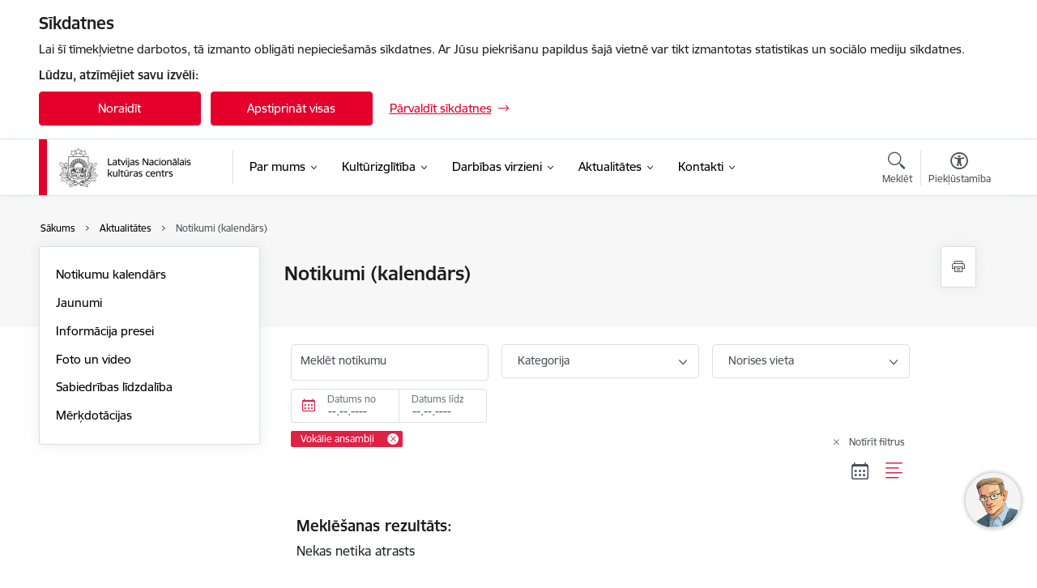

--- FILE ---
content_type: text/html; charset=UTF-8
request_url: https://www.lnkc.gov.lv/lv/notikumu-kalendars?field_event_type_target_id%5B260%5D=260
body_size: 63872
content:
<!DOCTYPE html>
<html lang="lv" dir="ltr" prefix="og: https://ogp.me/ns#" class="hidden">
  <head>
    <meta charset="utf-8" />
<script>window.dataLayer = window.dataLayer || [];function gtag(){dataLayer.push(arguments)};gtag("js", new Date());gtag("set", "developer_id.dMDhkMT", true);gtag("config", "G-36642TYJL6", {"groups":"default","page_placeholder":"PLACEHOLDER_page_location","allow_ad_personalization_signals":false});</script>
<link rel="canonical" href="https://www.lnkc.gov.lv/lv/notikumu-kalendars" />
<meta name="MobileOptimized" content="width" />
<meta name="HandheldFriendly" content="true" />
<meta name="viewport" content="width=device-width, initial-scale=1.0, minimum-scale=1.0" />
<link rel="preload" href="https://www.lnkc.gov.lv/themes/custom/ministry/assets/fonts/webfonts/356EBC_27_0.woff2" as="font" crossorigin="" />
<link rel="preload" href="https://www.lnkc.gov.lv/themes/custom/ministry/assets/fonts/webfonts/356EBC_2B_0.woff2" as="font" crossorigin="" />
<link rel="preload" href="https://www.lnkc.gov.lv/themes/custom/ministry/assets/fonts/webfonts/356EBC_29_0.woff2" as="font" crossorigin="" />
<style>:root {--brand-color: #E4002B;--brand-color01: #E02145;--logo-color: #E4002B;}</style>
<style>#sliding-popup.sliding-popup-top { position: fixed; }</style>
<link rel="icon" href="/themes/custom/ministry/favicon_authority.png" type="image/png" />
<script src="/sites/lnkc/files/eu_cookie_compliance/eu_cookie_compliance.script.js?t8vfgi" defer></script>
<script>window.a2a_config=window.a2a_config||{};a2a_config.callbacks=[];a2a_config.overlays=[];a2a_config.templates={};</script>

    <title>Notikumu kalendārs | Latvijas Nacionālais kultūras centrs</title>
    <link rel="stylesheet" media="all" href="/sites/lnkc/files/css/css_twcUNiulcKtYKTNUS77FeBMPM9Z9RcHmuNr13rUfnkU.css" />
<link rel="stylesheet" media="all" href="/sites/lnkc/files/css/css_Xi-5ygB8N-imsWWD3sfxNePr3efD9BkF4llPq4eH7Ug.css" />

    
  </head>
          
      <body data-theme="kulturas_ministrija" class="theme-authority role--anonymous with-subnav no-sidebar">
    <div id="skip">
      <a href="#content-area" class="visually-hidden focusable skip-link jump-to-main-navigation">
        Pāriet uz lapas saturu
      </a>
    </div>
    
      <div class="dialog-off-canvas-main-canvas" data-off-canvas-main-canvas>
    <div class="spinner-border spinner-border-sm ajax-loader hide"></div>


  <!-- ___ MAIN CONTENT GRID LOGIC  -->
                
  
<!-- ___ /MAIN CONTENT GRID LOGIC  -->

<div class="layout-container">

  <!-- ______________________ HEADER _______________________ -->
  <div class="header-wrapper">
  <div id="cookie-element-wrap"></div>
      <header id="header">
      <div class="container">
        <div id="header-region">
            <div id="block-ministry-branding" class="settings-tray-editable block-system block-ministry-branding" data-drupal-settingstray="editable">
  
    
                <a href="/lv" title="Latvijas Nacionālais kultūras centrs" rel="home" class="site-logo logo-default" tabindex="0">
      <img src="/sites/lnkc/files/logo_lat_h_5.png" alt="Latvijas Nacionālais kultūras centrs" />
    </a>
  
              <a href="/lv" title="Latvijas Nacionālais kultūras centrs" rel="home" class="site-logo logo-white" tabindex="0">
      <img src="/sites/lnkc/files/logo_lat_h_w_2_0.png" alt="Latvijas Nacionālais kultūras centrs" />
    </a>
  
              <a href="/lv" title="Latvijas Nacionālais kultūras centrs" rel="home" class="site-logo logo-black" tabindex="0">
      <img src="/sites/lnkc/files/logo_lat_h_4_0.png" alt="Latvijas Nacionālais kultūras centrs" />
    </a>
  
              <a href="/lv" title="Latvijas Nacionālais kultūras centrs" rel="home" class="site-logo logo-yellow" tabindex="0">
      <img src="/sites/lnkc/files/logo_lat_h_y_2_0.png" alt="Latvijas Nacionālais kultūras centrs" />
    </a>
  
</div>
<div id="block-menucustomblock" class="settings-tray-editable block-menu-custom block-menucustomblock" data-drupal-settingstray="editable">
  
    
      


<nav class="navbar navbar-expand-xl" aria-label="Galvenā navigācija">
  <button class="navbar-toggler" type="button" data-toggle="collapse" data-target="#mobileMenuElement" aria-controls="mobileMenuElement" aria-expanded="false" aria-label="Toggle navigation">
    <span class="fal icon-bars"></span>
    <span class="menu-mobile-text d-none d-sm-block d-md-none d-flex justify-content-center flex-column">
        Izvēlne
    </span>
  </button>

    <div class="menu-mobile-tab">
    <span class="fal icon-bars"></span>
    <span class="navbar-toggler-text">Izvēlne</span>
  </div>

  <div class="collapse navbar-collapse" id="mobileMenuElement">
    <div id="menu-tree-main">

      <div id="menu-tree-mobile">
        <div id="menu-header">
          <div class="close-menu rounded-circle" data-toggle="collapse" data-target="#mobileMenuElement" aria-controls="mobileMenuElement" aria-expanded="false" aria-label="Toggle navigation">
            <span class="icon-times"></span>
          </div>
        </div>

        <div class="menu-mobile-current-title">
          <div class="menu-title"></div>
          <div class="back-menu">
            <div class="back-icon icon-level-back"></div>
            <div class="back-text">Atpakaļ</div>
          </div>
          <div class="history-tree">
          </div>
        </div>

        <ul class="main-nav">
        </ul>

        <div class="placeholder-user-tools-language"></div>
        <div class="placeholder-user-tools-settings"></div>

        <ul id="nav-initial">
                      <li class=" has-children nav-item">
                              <a href="/lv/par-mums"   data-uuid="ec372989-befe-494d-85a6-2c704e776b56" class="nav-link">
                  Par mums
                                  </a>
                <ul class="child-nav" data-uuid="ec372989-befe-494d-85a6-2c704e776b56">
                                            <li data-uuid="541d6342-8d3d-4c49-b96b-c638fb675686" class="nav-item mobile-without-children">
      <a href="/lv/esf-projekts-kulturas-norises-ka-pilsonisko-lidzdalibu-veicinoss-instruments"   class="nav-link">
      Kontakti
            </a>
    </li>
  
                                            <li data-uuid="d3c9bae2-54db-4e35-b263-438c7bb6d3f6" class="nav-item mobile-without-children">
      <a href="/lv/darbinieks/signe-pujate"   class="nav-link">
      Vadība
            </a>
    </li>
  
                                            <li data-uuid="1df06bfa-8913-49ec-968c-7916a234a1f6" class="nav-item mobile-without-children">
      <a href="/lv/struktura"   class="nav-link">
      Struktūra
            </a>
    </li>
  
                                            <li data-parent-uuid="eefadabf-08bd-44a2-babb-24575024029f" class="has-children nav-item">
      <a href="/lv/lnkc-pakalpojumi"   data-uuid="eefadabf-08bd-44a2-babb-24575024029f" class="nav-link">
        Pakalpojumi
              </a>
      <ul class="child-nav" data-uuid="eefadabf-08bd-44a2-babb-24575024029f">
                        <li data-uuid="f9cca94d-4787-41ec-94e7-c9dfd30e5b96" class="nav-item mobile-without-children">
      <a href="/lv/pedagogu-profesionalas-kompetences-pilnveides-kursi"   class="nav-link">
      Pedagogu profesionālās kompetences pilnveides kursi
            </a>
    </li>
  
                        <li data-uuid="13bea6fa-f287-4b20-9647-6c4427ca0955" class="nav-item mobile-without-children">
      <a href="/lv/pieauguso-neformalas-izglitibas-kursi"   class="nav-link">
      Pieaugušo neformālās izglītības kursi
            </a>
    </li>
  
                        <li data-uuid="4f730c1a-8ed4-40bd-beaa-8f0f70c8175d" class="nav-item mobile-without-children">
      <a href="/lv/macibu-un-metodiskie-materiali"   class="nav-link">
      Mācību, metodiskie un informatīvie materiāli
            </a>
    </li>
  
                        <li data-uuid="9a55e347-529f-40b5-aa62-3534776b6621" class="nav-item mobile-without-children">
      <a href="https://nematerialakultura.lv/"  data-external-link="TRUE" class="nav-link">
      Vērtību iekļaušana Nacionālajā nemateriālā kultūras mantojuma sarakstā
            </a>
    </li>
  
              </ul>
    </li>
  
                                            <li data-uuid="42fd5b8f-b605-4e3e-b49a-c53f0ed0ea35" class="nav-item mobile-without-children">
      <a href="/lv/darbibas-virzieni"   class="nav-link">
      Darbības virzieni
            </a>
    </li>
  
                                            <li data-parent-uuid="4b1f6681-45ed-4171-9e8b-ef99fa156c92" class="has-children nav-item">
      <a href="/lv/plani-un-parskati"   data-uuid="4b1f6681-45ed-4171-9e8b-ef99fa156c92" class="nav-link">
        Plāni un pārskati
              </a>
      <ul class="child-nav" data-uuid="4b1f6681-45ed-4171-9e8b-ef99fa156c92">
                        <li data-uuid="7edfabe9-b9b4-488c-9b95-0b4cf9086647" class="nav-item mobile-without-children">
      <a href="/lv/lnkc-pasakumu-plana-projekts-2026-gadam"   class="nav-link">
      Pasākumu plāna projekts 2026. gadam
            </a>
    </li>
  
                        <li data-uuid="833d871d-d8b4-490c-a565-4cdd5e0de48b" class="nav-item mobile-without-children">
      <a href="/lv/lnkc-pasakumu-plans-2025-gadam"   class="nav-link">
      Pasākumu plāns 2025. gadam
            </a>
    </li>
  
                        <li data-uuid="5b4d39c6-e6f4-4b7b-8375-19c85580f613" class="nav-item mobile-without-children">
      <a href="/lv/darba-plans-2025-gadam"   class="nav-link">
      Darba plāns 2025. gadam
            </a>
    </li>
  
                        <li data-uuid="2c31450c-a83e-40f2-b257-7d45832f592e" class="nav-item mobile-without-children">
      <a href="/lv/strategija"   class="nav-link">
      Stratēģija
            </a>
    </li>
  
                        <li data-uuid="5bee1493-546e-4088-a9af-48a4237feaaf" class="nav-item mobile-without-children">
      <a href="/lv/gada-parskati"   class="nav-link">
      Gada pārskati
            </a>
    </li>
  
              </ul>
    </li>
  
                                            <li data-uuid="ab5d7a46-3ce8-41ef-aba7-9d199d358e6c" class="nav-item mobile-without-children">
      <a href="/lv/petijumi"   class="nav-link">
      Pētījumi
            </a>
    </li>
  
                                            <li data-parent-uuid="18b89447-6c0a-4ff0-9166-755bdf1d373a" class="has-children nav-item">
      <a href="/lv/par-mums-normativie-akti"   data-uuid="18b89447-6c0a-4ff0-9166-755bdf1d373a" class="nav-link">
        Normatīvie akti
              </a>
      <ul class="child-nav" data-uuid="18b89447-6c0a-4ff0-9166-755bdf1d373a">
                        <li data-uuid="6f7ef242-be10-450a-9678-9c4f4d177b8b" class="nav-item mobile-without-children">
      <a href="/lv/lnkc-nolikums"   class="nav-link">
      LNKC Nolikums
            </a>
    </li>
  
                        <li data-uuid="c4175e62-5f01-4e93-92fd-2827dbd0c1d6" class="nav-item mobile-without-children">
      <a href="https://likumi.lv/ta/id/303328-valsts-parvaldes-vertibas-un-etikas-pamatprincipi"  data-external-link="TRUE" class="nav-link">
      Ētika
            </a>
    </li>
  
                        <li data-uuid="0a281814-79b6-45bf-ae4a-488642eca3c4" class="nav-item mobile-without-children">
      <a href="https://likumi.lv/ta/id/278847-latvijas-nacionala-kulturas-centra-publisko-maksas-pakalpojumu-cenradis"  data-external-link="TRUE" class="nav-link">
      LNKC Publisko maksas pakalpojumu cenrādis
            </a>
    </li>
  
              </ul>
    </li>
  
                                            <li data-uuid="aa9d7b3c-2a44-4eec-904c-2dfa0a3e0b2f" class="nav-item mobile-without-children">
      <a href="/lv/trauksmes-celsana"   class="nav-link">
      Trauksmes celšana
            </a>
    </li>
  
                                            <li data-uuid="ed179b3e-9c6d-4929-a407-5791198b676f" class="nav-item mobile-without-children">
      <a href="/lv/starptautiska-sadarbiba"   class="nav-link">
      Starptautiskā sadarbība
            </a>
    </li>
  
                                            <li data-uuid="ce49d51d-4f3e-4fcc-adae-9a5ea334f9fa" class="nav-item mobile-without-children">
      <a href="https://likumi.lv/ta/id/303328-valsts-parvaldes-vertibas-un-etikas-pamatprincipi"  data-external-link="TRUE" class="nav-link">
      Ētika
            </a>
    </li>
  
                                            <li data-parent-uuid="7c9aa16e-4c43-4c91-8f4d-f62f5de06c19" class="has-children nav-item">
      <a href="/lv/budzets"   data-uuid="7c9aa16e-4c43-4c91-8f4d-f62f5de06c19" class="nav-link">
        Budžets
              </a>
      <ul class="child-nav" data-uuid="7c9aa16e-4c43-4c91-8f4d-f62f5de06c19">
                        <li data-uuid="72f32a36-d116-47ef-b795-fdd251897d9c" class="nav-item mobile-without-children">
      <a href="/lv/lnkc-budzets-2024-gadam"   class="nav-link">
      LNKC budžets 2024. gadam
            </a>
    </li>
  
              </ul>
    </li>
  
                                            <li data-uuid="c655c62a-850c-4e7d-ab30-13a8c2fd3a4f" class="nav-item mobile-without-children">
      <a href="/lv/ipasumi"   class="nav-link">
      Īpašumi
            </a>
    </li>
  
                                            <li data-parent-uuid="c3fa9efc-e6db-4db4-a17c-92afdf392044" class="has-children nav-item">
      <a href="/lv/lnkc-iepirkumi"   data-uuid="c3fa9efc-e6db-4db4-a17c-92afdf392044" class="nav-link">
        Iepirkumi
              </a>
      <ul class="child-nav" data-uuid="c3fa9efc-e6db-4db4-a17c-92afdf392044">
                        <li data-uuid="6cb2ce16-5dec-47ed-addb-555b98e052ab" class="nav-item mobile-without-children">
      <a href="/lv/iepirkumi"   class="nav-link">
      Aktuālie iepirkumi
            </a>
    </li>
  
                        <li data-uuid="6c65884c-346d-4e35-952b-86f3dbcb45cb" class="nav-item mobile-without-children">
      <a href="https://www.iub.gov.lv/lv/tiesibu-akti"  data-external-link="TRUE" class="nav-link">
      Tiesību akti publisko iepirkumu jomā
            </a>
    </li>
  
              </ul>
    </li>
  
                                            <li data-uuid="80002465-725e-4be0-84fa-68397683003a" class="nav-item mobile-without-children">
      <a href="/lv/vakances"   class="nav-link">
      Vakances
            </a>
    </li>
  
                                            <li data-parent-uuid="54ebee6c-ef6d-4a1f-92b7-87f08d2cd507" class="has-children nav-item">
      <a href="/lv/lnkc-projekti"   data-uuid="54ebee6c-ef6d-4a1f-92b7-87f08d2cd507" class="nav-link">
        Projekti
              </a>
      <ul class="child-nav" data-uuid="54ebee6c-ef6d-4a1f-92b7-87f08d2cd507">
                        <li data-uuid="9b9163c4-1c91-44a8-822b-7e7c5f00f796" class="nav-item mobile-without-children">
      <a href="http://www.satiecsavumeistaru.lv/"  data-external-link="TRUE" class="nav-link">
      Satiec savu meistaru!
            </a>
    </li>
  
                        <li data-uuid="709441cb-3c64-43e0-bc32-1e3ceb3e1c32" class="nav-item mobile-without-children">
      <a href="http://www.katramsavutautasterpu.lv/"  data-external-link="TRUE" class="nav-link">
      Katram savu tautastērpu
            </a>
    </li>
  
                        <li data-uuid="01035431-4720-466c-8bde-94a3e50ee201" class="nav-item mobile-without-children">
      <a href="http://www.festivalbaltica.com/"  data-external-link="TRUE" class="nav-link">
      Starptautiskais folkloras festivāls &quot;Baltica&quot;
            </a>
    </li>
  
                        <li data-uuid="33a5e76d-38c9-45f8-b84f-b6d1ad55d05a" class="nav-item mobile-without-children">
      <a href="http://www.sudmalinas.lv/"  data-external-link="TRUE" class="nav-link">
      Starptautiskais tautas deju festivāls &quot;Sudmaliņas&quot;
            </a>
    </li>
  
                        <li data-uuid="ee78aeba-1710-4346-b61b-32adb4dbd4fb" class="nav-item mobile-without-children">
      <a href="http://www.balticorchestraforum.lv/"  data-external-link="TRUE" class="nav-link">
      Baltijas valstu pūtēju orķestru diriģentu un ansambļu vadītāju forums
            </a>
    </li>
  
                        <li data-uuid="2e95fca0-2517-4f48-b78b-1b24ac3ad86b" class="nav-item mobile-without-children">
      <a href="https://nematerialakultura.lv/"  data-external-link="TRUE" class="nav-link">
      Nacionālais nemateriālā kultūras mantojuma saraksts
            </a>
    </li>
  
                        <li data-uuid="ac6467de-d7f7-488c-bff7-7ea8fa8f9765" class="nav-item mobile-without-children">
      <a href="http://dejaszeltafonds.lv/"  data-external-link="TRUE" class="nav-link">
      Latviešu skatuviskās dejas zelta fonds
            </a>
    </li>
  
              </ul>
    </li>
  
                                            <li data-parent-uuid="9e533cb7-0f88-4ae7-b515-6506e130f182" class="has-children nav-item">
      <a href="/lv/apbalvojumi"   data-uuid="9e533cb7-0f88-4ae7-b515-6506e130f182" class="nav-link">
        Apbalvojumi
              </a>
      <ul class="child-nav" data-uuid="9e533cb7-0f88-4ae7-b515-6506e130f182">
                        <li data-uuid="6e2130e0-9991-4fc6-978a-f0f16963c61f" class="nav-item mobile-without-children">
      <a href="/lv/lnkc-apbalvojumu-nolikums"   class="nav-link">
      LNKC apbalvojumu nolikums
            </a>
    </li>
  
                        <li data-uuid="8f23a227-f159-4903-b495-8192a78bffbf" class="nav-item mobile-without-children">
      <a href="/lv/tautas-makslas-izcilibas-balva-liela-balva"   class="nav-link">
      Tautas mākslas izcilības balva (lielā balva)
            </a>
    </li>
  
                        <li data-uuid="fe6be0b9-eb71-4832-a6b0-2b4b266c30ef" class="nav-item mobile-without-children">
      <a href="/lv/lnkc-goda-raksts-atziniba-pateiciba"   class="nav-link">
      LNKC Goda raksts, Atzinība, Pateicība
            </a>
    </li>
  
                        <li data-uuid="d607d07b-8730-4068-9420-5a86cadea739" class="nav-item mobile-without-children">
      <a href="/lv/cimzes-balva"   class="nav-link">
      Cimzes balva
            </a>
    </li>
  
                        <li data-uuid="b25cdb8c-e47e-4f7b-9897-cb119ab3b5b3" class="nav-item mobile-without-children">
      <a href="/lv/livijas-akurateres-balva"   class="nav-link">
      Līvijas Akurāteres balva
            </a>
    </li>
  
                        <li data-uuid="9eec391f-ae2f-4258-8034-672ee8775c9b" class="nav-item mobile-without-children">
      <a href="/lv/apbalvojumi"   class="nav-link">
      Tradicionālās kultūras izcilības balva
            </a>
    </li>
  
              </ul>
    </li>
  
                                            <li data-parent-uuid="c65a0308-1a75-4c91-adc5-3c661a3dba0e" class="has-children nav-item">
      <a href="/lv/macibu-un-metodiskie-materiali"   data-uuid="c65a0308-1a75-4c91-adc5-3c661a3dba0e" class="nav-link">
        Mācību un metodiskie materiāli
              </a>
      <ul class="child-nav" data-uuid="c65a0308-1a75-4c91-adc5-3c661a3dba0e">
                        <li data-parent-uuid="a4f7b595-f965-4f8f-9936-b76fba1f3d41" class="has-children nav-item">
      <a href="/lv/izdevumigramatas"   data-uuid="a4f7b595-f965-4f8f-9936-b76fba1f3d41" class="nav-link">
        Izdevumi/Grāmatas
              </a>
      <ul class="child-nav" data-uuid="a4f7b595-f965-4f8f-9936-b76fba1f3d41">
                        <li data-uuid="791dfb4d-46d8-49a4-acab-3624f152bf7c" class="nav-item mobile-without-children">
      <a href="#Metodiskais materiāls un pedagogu pieredzes krājums “Kultūras norises kā mācīšanās resurss. Izmantošanas principi un labās prakses piemēri” | 2024"   class="nav-link">
      Metodiskais materiāls un pedagogu pieredzes krājums “Kultūras norises kā mācīšanās resurss. Izmantošanas principi un labās prakses piemēri” | 2024
            </a>
    </li>
  
                        <li data-uuid="a4300263-0477-4248-b803-d227605675d8" class="nav-item mobile-without-children">
      <a href="/lv/dzivais-mantojums-living-heritage-pastkarsu-komplekts-2023"   class="nav-link">
      Dzīvais mantojums / Living heritage pastkaršu komplekts, 2023
            </a>
    </li>
  
                        <li data-uuid="fe27a394-5410-4b90-afb0-18589c97fca7" class="nav-item mobile-without-children">
      <a href="/lv/latviesu-vesturisko-zemju-puzle-2023"   class="nav-link">
      Latviešu vēsturisko zemju puzle, 2023
            </a>
    </li>
  
                        <li data-uuid="2a3403c0-ca68-41bc-904a-d42461dde175" class="nav-item mobile-without-children">
      <a href="/lv/teiktas-dziesmas-praktiska-rokasgramata-2021"   class="nav-link">
      Praktiska rokasgrāmata TEIKTĀS DZIESMAS, 2021
            </a>
    </li>
  
                        <li data-uuid="b3f40cb0-9966-4283-893c-5b3a61ba167d" class="nav-item mobile-without-children">
      <a href="/lv/tautasterpa-komplektesanas-pamati-aija-jansone-2021"   class="nav-link">
      Aija Jansone &quot;TAUTASTĒRPA KOMPLEKTĒŠANAS PAMATI&quot;, 2021
            </a>
    </li>
  
                        <li data-uuid="f7089610-40c8-46ad-a2df-2f712ffb86a0" class="nav-item mobile-without-children">
      <a href="/lv/klatbutne-kokletaju-ansamblu-skandarbu-krajums-2021"   class="nav-link">
      Koklētāju ansambļu skaņdarbu krājums &quot;KLĀTBŪTNE&quot;
            </a>
    </li>
  
                        <li data-uuid="0d500075-631c-411d-bf8c-50a9f2e16f10" class="nav-item mobile-without-children">
      <a href="/lv/latvijas-valsts-simtgade-pasu-radits-un-radams-stasts"   class="nav-link">
      Latvijas valsts simtgade: pašu radīts un radāms stāsts
            </a>
    </li>
  
                        <li data-uuid="4bbb0dc1-65b5-4f40-a188-aaacca2e78d0" class="nav-item mobile-without-children">
      <a href="/lv/lnkc-izdevumi-turpmak-pieejami-ari-internetveikala-bukilv"   class="nav-link">
      LNKC izdevumi turpmāk pieejami arī internetveikalā &quot;Buki.lv&quot;
            </a>
    </li>
  
                        <li data-uuid="8b8bfa8a-69ae-4dcc-aee1-39e40386d706" class="nav-item mobile-without-children">
      <a href="/lv/lnkc-izdevumu-iegade-iespejama-pec-iepriekseja-pieraksta"   class="nav-link">
      LNKC izdevumu tirdzniecība klātienē notiek pēc iepriekšēja pieraksta
            </a>
    </li>
  
                        <li data-uuid="e0a3a892-668e-498d-b24d-9568a7d38833" class="nav-item mobile-without-children">
      <a href="/lv/jaunrades-dejas-xvii-2020"   class="nav-link">
      Jaunrades dejas XVII, 2020
            </a>
    </li>
  
                        <li data-uuid="d7e5fbe9-f43e-4185-ae70-89c5a849b9fb" class="nav-item mobile-without-children">
      <a href="/lv/dienvidlatgale-austas-segas-2020"   class="nav-link">
      Dienvidlatgalē austās segas, 2020
            </a>
    </li>
  
                        <li data-uuid="8aa64e2d-f33a-4123-88d0-af65b31f5edf" class="nav-item mobile-without-children">
      <a href="/lv/xxvi-dziesmu-un-xvi-deju-svetki-gramata-ar-dvd-2018"   class="nav-link">
      Dziesmu un deju svētku grāmata ar DVD, 2018
            </a>
    </li>
  
                        <li data-uuid="7707a35f-f58b-496a-ad2e-3a324087d536" class="nav-item mobile-without-children">
      <a href="/lv/jaunrades-dejas-xvi-2019"   class="nav-link">
      Jaunrades dejas XVI, 2019
            </a>
    </li>
  
                        <li data-uuid="dc96d8ed-ee04-4a1e-ae60-66ecb8ce281b" class="nav-item mobile-without-children">
      <a href="/lv/speles-meistars-alfreds-spura-2018"   class="nav-link">
      Spēles meistars Alfrēds Spura, 2018
            </a>
    </li>
  
                        <li data-uuid="f82cbe36-8d7d-41fa-9efd-9ca38a8619c6" class="nav-item mobile-without-children">
      <a href="/lv/festivala-baltica-ligotnu-krajums-2018"   class="nav-link">
      Festivāla BALTICA Līgotņu krājums, 2018
            </a>
    </li>
  
                        <li data-uuid="bf75f9dc-af39-486a-827d-ac5c0734bce1" class="nav-item mobile-without-children">
      <a href="/lv/arheologiskais-terps-ta-darinasana-valkasana-un-komplektesana-musdienu-latvija-2017"   class="nav-link">
      Arheoloģiskais tērps. Tā darināšana, valkāšana un komplektēšana mūsdienu Latvijā, 2017
            </a>
    </li>
  
                        <li data-uuid="fcb87a63-b4d4-4509-906c-0ab922f8a713" class="nav-item mobile-without-children">
      <a href="/lv/apgerba-attistiba-zemgale-19gadsimta-2016"   class="nav-link">
      Apģērba attīstība Zemgalē 19.gadsimtā, 2016
            </a>
    </li>
  
                        <li data-uuid="679e05f8-c577-43ca-bd66-27cca97088b5" class="nav-item mobile-without-children">
      <a href="/lv/rakstainas-jostas-kopigais-kulturslanis-2014"   class="nav-link">
      Rakstainās jostas: kopīgais kultūrslānis, 2014
            </a>
    </li>
  
                        <li data-uuid="22831471-bf42-4a6f-a4f3-7a6d36143467" class="nav-item mobile-without-children">
      <a href="/lv/grievaltas-dziesmu-lizda-2010"   class="nav-link">
      Grievaltas dziesmu lizda, 2010
            </a>
    </li>
  
                        <li data-uuid="a4678c40-265a-4cea-832a-5b7ac0a813c1" class="nav-item mobile-without-children">
      <a href="/lv/ingridas-saulites-dzives-un-dejas-likloci-2010"   class="nav-link">
      Ingrīdas Saulītes dzīves un dejas līkloči, 2010
            </a>
    </li>
  
              </ul>
    </li>
  
                        <li data-uuid="98abe307-e5c4-49d0-8c5c-ba300ec27bc1" class="nav-item mobile-without-children">
      <a href="/lv/digitalie-macibu-un-metodiskie-materiali"   class="nav-link">
      Digitālie mācību un metodiskie materiāli
            </a>
    </li>
  
              </ul>
    </li>
  
                                            <li data-uuid="b30141f6-2c94-4e8f-bb6f-57e152d744de" class="nav-item mobile-without-children">
      <a href="/lv/lnkc-logo"   class="nav-link">
      LNKC logo
            </a>
    </li>
  
                                  </ul>
                          </li>
                      <li class=" has-children nav-item">
                              <a href="/lv/kulturizglitiba"   data-uuid="3f6642d8-b61a-4e32-a3ef-bd47ea9a6f94" class="nav-link">
                  Kultūrizglītība
                                  </a>
                <ul class="child-nav" data-uuid="3f6642d8-b61a-4e32-a3ef-bd47ea9a6f94">
                                            <li data-uuid="6a061c8f-334f-4a2c-ab3b-45dd815fca72" class="nav-item mobile-without-children">
      <a href="/lv/par-nozari"   class="nav-link">
      Par nozari
            </a>
    </li>
  
                                            <li data-uuid="9214bc2f-9ac7-4358-b23f-dd2b2aa34102" class="nav-item mobile-without-children">
      <a href="/lv/jaunumi?category%5B352%5D=352"   class="nav-link">
      Jaunumi
            </a>
    </li>
  
                                            <li data-parent-uuid="51333f2e-0bda-4ef9-af82-197aa3563416" class="has-children nav-item">
      <a href="/lv/nozares-dokumenti"   data-uuid="51333f2e-0bda-4ef9-af82-197aa3563416" class="nav-link">
        Nozares dokumenti
              </a>
      <ul class="child-nav" data-uuid="51333f2e-0bda-4ef9-af82-197aa3563416">
                        <li data-uuid="16953d3e-0ce4-401c-b3ec-86dc42bf5652" class="nav-item mobile-without-children">
      <a href="/lv/profesionala-pilnveide-un-talakizglitiba"   class="nav-link">
      Profesionālā pilnveide un tālākizglītība
            </a>
    </li>
  
                        <li data-parent-uuid="c96a46d9-7b36-42b9-a629-a8bb5363b023" class="has-children nav-item">
      <a href="/lv/profesionalas-ievirzes-izglitiba"   data-uuid="c96a46d9-7b36-42b9-a629-a8bb5363b023" class="nav-link">
        Profesionālās ievirzes izglītība
              </a>
      <ul class="child-nav" data-uuid="c96a46d9-7b36-42b9-a629-a8bb5363b023">
                        <li data-uuid="9802e75d-ee31-47da-8c5e-7f21f8f20568" class="nav-item mobile-without-children">
      <a href="/lv/metodiskie-centri-0"   class="nav-link">
      Metodiskie centri
            </a>
    </li>
  
                        <li data-uuid="022e6a59-25ce-4178-ace5-c7c53a262123" class="nav-item mobile-without-children">
      <a href="/lv/profesionalas-ievirzes-izglitibas-valsts-standarts"   class="nav-link">
      Profesionālās ievirzes izglītības valsts standarts
            </a>
    </li>
  
                        <li data-uuid="3c164ab2-c598-4372-90a3-42b2bc3f7aff" class="nav-item mobile-without-children">
      <a href="/lv/muzikas-macibu-prieksmetu-programmas-un-vadlinijas"   class="nav-link">
      Mūzikas mācību priekšmetu programmas un vadlīnijas
            </a>
    </li>
  
                        <li data-uuid="5ec96cc9-3ea2-4119-9667-818b6498af3c" class="nav-item mobile-without-children">
      <a href="/lv/dejas-macibu-prieksmetu-programmas-un-vadlinijas"   class="nav-link">
      Dejas mācību priekšmetu programmas un vadlīnijas
            </a>
    </li>
  
                        <li data-uuid="fa7d6d59-c03f-4eae-86a2-c1f5417e8cca" class="nav-item mobile-without-children">
      <a href="/lv/makslas-macibu-prieksmetu-programmas-un-vadlinijas"   class="nav-link">
      Mākslas mācību priekšmetu programmas un vadlīnijas
            </a>
    </li>
  
              </ul>
    </li>
  
                        <li data-parent-uuid="62ab8d2c-8456-4ca3-99d5-a7b21cd61ed8" class="has-children nav-item">
      <a href="/lv/profesionala-videja-izglitiba"   data-uuid="62ab8d2c-8456-4ca3-99d5-a7b21cd61ed8" class="nav-link">
        Profesionālā vidējā izglītība
              </a>
      <ul class="child-nav" data-uuid="62ab8d2c-8456-4ca3-99d5-a7b21cd61ed8">
                        <li data-uuid="2a0be362-aca1-4218-9d7f-c5c2ea00ef2b" class="nav-item mobile-without-children">
      <a href="/lv/metodiskie-centri"   class="nav-link">
      Metodiskie centri
            </a>
    </li>
  
                        <li data-uuid="52e6d708-cf44-4af3-a28e-7e6729dc02a1" class="nav-item mobile-without-children">
      <a href="/lv/kvalifikacijas-eksameni"   class="nav-link">
      Kvalifikācijas eksāmeni
            </a>
    </li>
  
                        <li data-uuid="3b76d249-a74f-4c98-8767-0e5c3eb97bab" class="nav-item mobile-without-children">
      <a href="/lv/profesiju-standarti"   class="nav-link">
      Profesiju standarti
            </a>
    </li>
  
                        <li data-uuid="e9fc4c47-b170-4cce-9544-cf6afc05f2ac" class="nav-item mobile-without-children">
      <a href="/lv/vadlinijas"   class="nav-link">
      Vadlīnijas
            </a>
    </li>
  
              </ul>
    </li>
  
                        <li data-uuid="bc3ffc08-9fd4-4c39-9a2f-e2b216d27cd4" class="nav-item mobile-without-children">
      <a href="/lv/normativie-akti"   class="nav-link">
      Normatīvie akti
            </a>
    </li>
  
              </ul>
    </li>
  
                                            <li data-uuid="fdbbb0e6-0273-4d29-8892-63b687a24d45" class="nav-item mobile-without-children">
      <a href="/lv/profesionalas-ievirzes-izglitibas-valsts-standarts"   class="nav-link">
      Profesionālās ievirzes valsts standarts
            </a>
    </li>
  
                                            <li data-uuid="3e1efe63-7b86-408e-946a-3edaf1b96211" class="nav-item mobile-without-children">
      <a href="/lv/digitalie-macibu-lidzekli"   class="nav-link">
      Digitālie mācību līdzekļi
            </a>
    </li>
  
                                            <li data-parent-uuid="4a7b5f90-b17e-4092-bcb6-688a527237cb" class="has-children nav-item">
      <a href="/lv/konkursi"   data-uuid="4a7b5f90-b17e-4092-bcb6-688a527237cb" class="nav-link">
        Konkursi
              </a>
      <ul class="child-nav" data-uuid="4a7b5f90-b17e-4092-bcb6-688a527237cb">
                        <li data-uuid="6c8ebb31-4bc6-4b3c-9671-c52dcbebc757" class="nav-item mobile-without-children">
      <a href="/lv/valsts-konkursi-muzikas-joma"   class="nav-link">
      Valsts konkursi mūzikas jomā
            </a>
    </li>
  
                        <li data-uuid="05dece8f-c776-4305-b768-6e743d06e6e9" class="nav-item mobile-without-children">
      <a href="/lv/valsts-konkursi-makslas-joma"   class="nav-link">
      Valsts konkursi mākslas jomā
            </a>
    </li>
  
                        <li data-uuid="4de7f342-fc4f-45cd-a8ac-6c749a31466f" class="nav-item mobile-without-children">
      <a href="/lv/valsts-konkursi-dejas-joma"   class="nav-link">
      Valsts konkursi dejas jomā
            </a>
    </li>
  
                        <li data-uuid="b33f1b19-bd96-4cb7-9d95-edc1c0521744" class="nav-item mobile-without-children">
      <a href="/lv/radosais-konkurss-mantojums"   class="nav-link">
      Radošais konkurss MANTOJUMS
            </a>
    </li>
  
                        <li data-uuid="749dc89f-546f-4e57-9413-61cfaafec26f" class="nav-item mobile-without-children">
      <a href="/lv/dazadu-rikotaju-konkursi-makslas-joma"   class="nav-link">
      Dažādu rīkotāju konkursi mākslas jomā
            </a>
    </li>
  
                        <li data-uuid="feeb413e-46d4-4190-a7ee-308b5af4ee0a" class="nav-item mobile-without-children">
      <a href="/lv/dazadu-rikotaju-konkursi-muzikas-joma"   class="nav-link">
      Dažādu rīkotāju konkursi mūzikas jomā
            </a>
    </li>
  
                        <li data-uuid="d6b84ff2-caaa-4657-9622-4cf80addc42b" class="nav-item mobile-without-children">
      <a href="/lv/dazadu-rikotaju-konkursi-dejas-joma"   class="nav-link">
      Dažādu rīkotāju konkursi dejas jomā
            </a>
    </li>
  
              </ul>
    </li>
  
                                            <li data-parent-uuid="8bb33fbc-96e3-49a4-8880-ca8acd0d1739" class="has-children nav-item">
      <a href="/lv/izglitibas-iestazu-aktualitates"   data-uuid="8bb33fbc-96e3-49a4-8880-ca8acd0d1739" class="nav-link">
        Izglītības iestāžu aktualitātes
              </a>
      <ul class="child-nav" data-uuid="8bb33fbc-96e3-49a4-8880-ca8acd0d1739">
                        <li data-uuid="3f4113ce-12fd-4b2b-902b-4d488e564649" class="nav-item mobile-without-children">
      <a href="/lv/izglitibas-iestazu-kontakti"   class="nav-link">
      Izglītības iestāžu kontakti
            </a>
    </li>
  
              </ul>
    </li>
  
                                            <li data-uuid="7754b3e3-8459-45bd-8df3-cf075393bfca" class="nav-item mobile-without-children">
      <a href="/lv/vakances-0"   class="nav-link">
      Izglītības iestāžu vakances
            </a>
    </li>
  
                                            <li data-uuid="8fa70d09-f45e-4489-8918-c2f0fab6b443" class="nav-item mobile-without-children">
      <a href="/lv/meistarklases-un-seminari"   class="nav-link">
      Izglītības iestāžu meistarklases un semināri
            </a>
    </li>
  
                                            <li data-parent-uuid="48adbd7e-441c-4bd3-bb18-7c6ae1511986" class="has-children nav-item">
      <a href="/lv/padomes"   data-uuid="48adbd7e-441c-4bd3-bb18-7c6ae1511986" class="nav-link">
        Padomes
              </a>
      <ul class="child-nav" data-uuid="48adbd7e-441c-4bd3-bb18-7c6ae1511986">
                        <li data-uuid="df2256db-c7ce-4a3d-847d-4c7fcb4a2d60" class="nav-item mobile-without-children">
      <a href="/lv/profesionalas-ievirzes-izglitibas-iestazu-direktoru-padome"   class="nav-link">
      Profesionālās ievirzes izglītības iestāžu direktoru padome
            </a>
    </li>
  
                        <li data-uuid="bc06f866-575c-41dc-be87-4c5e3baa15af" class="nav-item mobile-without-children">
      <a href="/lv/kulturizglitibas-padome"   class="nav-link">
      Kultūrizglītības padome
            </a>
    </li>
  
              </ul>
    </li>
  
                                            <li data-uuid="c1bdd3e5-82ea-45f5-8ee4-b97fb06345be" class="nav-item mobile-without-children">
      <a href="/lv/cimzes-balva"   class="nav-link">
      Cimzes balva
            </a>
    </li>
  
                                            <li data-uuid="1e8532c3-424b-4a67-9bf0-3d016b323145" class="nav-item mobile-without-children">
      <a href="/lv/kulturizglitibas-iestazu-pedagogiem"   class="nav-link">
      Mērķdotācija
            </a>
    </li>
  
                                  </ul>
                          </li>
                      <li class=" has-children nav-item">
                              <a href="/lv/darbibas-virzieni"   data-uuid="48bc2dd7-92eb-4ee3-944e-cf783b8d9769" class="nav-link">
                  Darbības virzieni
                                  </a>
                <ul class="child-nav" data-uuid="48bc2dd7-92eb-4ee3-944e-cf783b8d9769">
                                            <li data-parent-uuid="a8760530-f41a-491f-b5e1-9311b05dd1cf" class="has-children nav-item">
      <a href="/lv/latvijas-skolas-soma"   data-uuid="a8760530-f41a-491f-b5e1-9311b05dd1cf" class="nav-link">
        Programma &quot;Latvijas skolas soma&quot;
              </a>
      <ul class="child-nav" data-uuid="a8760530-f41a-491f-b5e1-9311b05dd1cf">
                        <li data-uuid="ea863570-05b4-4af9-80a6-cccf4180a5aa" class="nav-item mobile-without-children">
      <a href="https://www.lnkc.gov.lv/lv/jaunumi?category%5B544%5D=544"  data-external-link="TRUE" class="nav-link">
      Aktualitātes
            </a>
    </li>
  
                        <li data-uuid="14cb2b6f-eaa0-4c58-a7ce-7b3acdf15c02" class="nav-item mobile-without-children">
      <a href="/lv/kulturizglitibas-programmas-latvijas-skolas-soma-kulturas-norisu-izlases"   class="nav-link">
      Programmas &quot;Latvijas skolas soma&quot; jaunumu izlases
            </a>
    </li>
  
                        <li data-uuid="31743dbc-26d7-430e-8d5c-590c85be5b7f" class="nav-item mobile-without-children">
      <a href="https://www.lnkc.gov.lv/lv/digitalie-macibu-un-metodiskie-materiali#latvijas-skolas-soma"  data-external-link="TRUE" class="nav-link">
      Digitālie mācību un metodiskie materiāli
            </a>
    </li>
  
              </ul>
    </li>
  
                                            <li data-uuid="d38d923e-466e-46dc-8fe2-73f11f8eb07a" class="nav-item mobile-without-children">
      <a href="/lv/kulturizglitiba"   class="nav-link">
      Kultūrizglītība
            </a>
    </li>
  
                                            <li data-parent-uuid="0566a20d-c904-43db-ad58-f03a2eb0f8eb" class="has-children nav-item">
      <a href="/lv/nematerialais-kulturas-mantojums"   data-uuid="0566a20d-c904-43db-ad58-f03a2eb0f8eb" class="nav-link">
        Nemateriālais kultūras mantojums
              </a>
      <ul class="child-nav" data-uuid="0566a20d-c904-43db-ad58-f03a2eb0f8eb">
                        <li data-uuid="a1fddf19-7bb3-4495-8d70-2ba38166f680" class="nav-item mobile-without-children">
      <a href="/lv/notikumu-kalendars?field_event_type_target_id%5B249%5D=249"   class="nav-link">
      Notikumu kalendārs
            </a>
    </li>
  
                        <li data-uuid="18bf3ee7-ea7e-4e22-ae5c-2e020cc5ed11" class="nav-item mobile-without-children">
      <a href="/lv/jaunumi?category%5B250%5D=250"   class="nav-link">
      Jaunumi
            </a>
    </li>
  
                        <li data-uuid="782e9123-80ab-4dba-99d9-31ce6c1f4883" class="nav-item mobile-without-children">
      <a href="/lv/nematerialas-kulturas-mantojums/konsultativa-padome"   class="nav-link">
      Konsultatīvā padome
            </a>
    </li>
  
                        <li data-uuid="6e9640d7-ed80-4795-8e9d-b4518c244f93" class="nav-item mobile-without-children">
      <a href="/lv/nematerialas-kulturas-mantojums/nozares-dokumenti"   class="nav-link">
      Nozares dokumenti
            </a>
    </li>
  
                        <li data-uuid="e37006f1-4377-4640-8b83-6cc6fce18ff8" class="nav-item mobile-without-children">
      <a href="https://nematerialakultura.lv/"  data-external-link="TRUE" class="nav-link">
      Nemateriālā kultūras mantojuma saraksts
            </a>
    </li>
  
                        <li data-uuid="a67b161b-eb7d-4447-8f9b-fd098ea77ae6" class="nav-item mobile-without-children">
      <a href="/lv/macibu-un-metodiskie-materiali"   class="nav-link">
      Metodiskie materiāli
            </a>
    </li>
  
                        <li data-uuid="e18ac971-bff8-4cff-a7ad-d5fdbe765b18" class="nav-item mobile-without-children">
      <a href="/lv/nematerialais-kulturas-mantojums/noderigas-saites"   class="nav-link">
      Noderīgas saites
            </a>
    </li>
  
              </ul>
    </li>
  
                                            <li data-parent-uuid="dfefe74b-24c9-4134-843b-d7c7c77fd21b" class="has-children nav-item">
      <a href="/lv/vesturiskas-zemes"   data-uuid="dfefe74b-24c9-4134-843b-d7c7c77fd21b" class="nav-link">
        Latviešu vēsturiskās zemes
              </a>
      <ul class="child-nav" data-uuid="dfefe74b-24c9-4134-843b-d7c7c77fd21b">
                        <li data-uuid="575ef3ec-c859-4197-9d31-dfebdd9a28c3" class="nav-item mobile-without-children">
      <a href="/lv/jaunumi?category%5B553%5D=553"   class="nav-link">
      Jaunumi
            </a>
    </li>
  
                        <li data-uuid="823fb42a-b6ad-4ab5-9933-40f198c59f66" class="nav-item mobile-without-children">
      <a href="/lv/notikumu-kalendars?categories=728"   class="nav-link">
      Notikumu kalendārs
            </a>
    </li>
  
                        <li data-uuid="c23f36ee-1e90-4aa7-a578-b9cacc87b66b" class="nav-item mobile-without-children">
      <a href="/lv/attistibas-padome"   class="nav-link">
      Latviešu vēsturisko zemju attīstības padome
            </a>
    </li>
  
                        <li data-uuid="d4bb6c47-d449-4c88-a03a-b06fd5107f90" class="nav-item mobile-without-children">
      <a href="/lv/vesturiskas-zemes-nozares-dokumenti"   class="nav-link">
      Nozares dokumenti
            </a>
    </li>
  
                        <li data-uuid="db6e7bac-52f0-4639-a6a4-99fc2de72283" class="nav-item mobile-without-children">
      <a href="/lv/macibu-un-metodiskie-materiali"   class="nav-link">
      Metodiskie materiāli
            </a>
    </li>
  
                        <li data-uuid="e64a4716-873a-4cf9-9407-2e0b2f77056f" class="nav-item mobile-without-children">
      <a href="/lv/latviesu-vesturiskas-zemes/noderigas-saites"   class="nav-link">
      Noderīgas saites
            </a>
    </li>
  
                        <li data-uuid="e7e47e15-caae-440d-a78d-5c178cf65ce2" class="nav-item mobile-without-children">
      <a href="https://www.lnkc.gov.lv/lv/vesturiskas-zemes-logo"  data-external-link="TRUE" class="nav-link">
      Logo
            </a>
    </li>
  
              </ul>
    </li>
  
                                            <li data-parent-uuid="7e08f83a-f893-4a74-9d0b-bf3967cf4166" class="has-children nav-item">
      <a href="/lv/dziesmu-un-deju-svetku-tradicija"   data-uuid="7e08f83a-f893-4a74-9d0b-bf3967cf4166" class="nav-link">
        Dziesmu un deju svētku tradīcija
              </a>
      <ul class="child-nav" data-uuid="7e08f83a-f893-4a74-9d0b-bf3967cf4166">
                        <li data-uuid="dae77896-ca51-459d-900c-830a74ba520a" class="nav-item mobile-without-children">
      <a href="/lv/notikumu-kalendars?field_event_type_target_id%5B251%5D=251"   class="nav-link">
      Notikumu kalendārs
            </a>
    </li>
  
                        <li data-uuid="d1d92442-04b3-4417-9742-82d2fb480445" class="nav-item mobile-without-children">
      <a href="/lv/jaunumi?category%5B252%5D=252"   class="nav-link">
      Jaunumi
            </a>
    </li>
  
                        <li data-uuid="f578318d-c68d-4959-9045-694970696694" class="nav-item mobile-without-children">
      <a href="/lv/dziesmu-deju-svetki-normativie-akti"   class="nav-link">
      Normatīvie akti
            </a>
    </li>
  
                        <li data-uuid="f4f8cd1a-f7f4-4cae-b23c-0710a2576182" class="nav-item mobile-without-children">
      <a href="/lv/padome"   class="nav-link">
      Padome
            </a>
    </li>
  
                        <li data-uuid="05d34683-fa0a-4cd4-8778-79dc5215a733" class="nav-item mobile-without-children">
      <a href="/lv/maksliniecisko-kolektivu-vaditajiem"   class="nav-link">
      Mērķdotācijas
            </a>
    </li>
  
                        <li data-uuid="59241654-ca58-4c28-b5d0-1216bdf35278" class="nav-item mobile-without-children">
      <a href="/lv/foto-galerija"   class="nav-link">
      Foto galerija
            </a>
    </li>
  
                        <li data-uuid="163791fa-fa25-4d1e-8d1d-284d276e0b10" class="nav-item mobile-without-children">
      <a href="/lv/noderigas-saites-1"   class="nav-link">
      Noderīgas saites
            </a>
    </li>
  
              </ul>
    </li>
  
                                            <li data-parent-uuid="1d5b9940-2a53-430f-b528-bfb0a611ad88" class="has-children nav-item">
      <a href="/lv/kori"   data-uuid="1d5b9940-2a53-430f-b528-bfb0a611ad88" class="nav-link">
        Kori
              </a>
      <ul class="child-nav" data-uuid="1d5b9940-2a53-430f-b528-bfb0a611ad88">
                        <li data-uuid="e9a4c57c-a084-4f83-aae0-1e7ca5a7bcd8" class="nav-item mobile-without-children">
      <a href="/lv/notikumu-kalendars?field_event_type_target_id%5B253%5D=253"   class="nav-link">
      Notikumu kalendārs
            </a>
    </li>
  
                        <li data-uuid="8dff058a-e6b7-496e-beb9-192355728808" class="nav-item mobile-without-children">
      <a href="/lv/jaunumi?category%5B254%5D=254"   class="nav-link">
      Jaunumi
            </a>
    </li>
  
                        <li data-uuid="5e3b3e4b-6b3a-4642-a746-2dc68f5da253" class="nav-item mobile-without-children">
      <a href="/lv/kori-konsultativa-padome"   class="nav-link">
      Konsultatīvā padome
            </a>
    </li>
  
                        <li data-uuid="37318353-e4ab-42b9-9c36-daf88a635fdc" class="nav-item mobile-without-children">
      <a href="/lv/novadu-un-valstspilsetu-koru-virsdirigenti"   class="nav-link">
      Novadu un valstspilsētu koru virsdiriģenti
            </a>
    </li>
  
                        <li data-uuid="8cde09d9-b89f-4233-b6a8-f8351066031d" class="nav-item mobile-without-children">
      <a href="/lv/kori-nozares-dokumenti"   class="nav-link">
      Nozares dokumenti
            </a>
    </li>
  
                        <li data-uuid="b1feb610-cc4a-457c-90f3-146f54484b20" class="nav-item mobile-without-children">
      <a href="/lv/macibu-un-metodiskie-materiali"   class="nav-link">
      Metodiskie materiāli
            </a>
    </li>
  
              </ul>
    </li>
  
                                            <li data-parent-uuid="6c335cf1-6af7-4bfd-9899-5cf0d7932cf7" class="has-children nav-item">
      <a href="/lv/skatuviska-deja"   data-uuid="6c335cf1-6af7-4bfd-9899-5cf0d7932cf7" class="nav-link">
        Skatuviskā deja
              </a>
      <ul class="child-nav" data-uuid="6c335cf1-6af7-4bfd-9899-5cf0d7932cf7">
                        <li data-uuid="bed4db44-cafa-4caf-bfa8-4bd78c475c10" class="nav-item mobile-without-children">
      <a href="/lv/notikumu-kalendars?field_event_type_target_id%5B245%5D=245"   class="nav-link">
      Notikumu kalendārs
            </a>
    </li>
  
                        <li data-uuid="60174590-c578-4521-b920-1a50534a948d" class="nav-item mobile-without-children">
      <a href="/lv/jaunumi?category%5B246%5D=246"   class="nav-link">
      Jaunumi
            </a>
    </li>
  
                        <li data-uuid="b7245cbf-5227-40ad-bc40-2796abcc1855" class="nav-item mobile-without-children">
      <a href="/lv/konsultativa-padome"   class="nav-link">
      Konsultatīvā padome
            </a>
    </li>
  
                        <li data-uuid="6de1f3f9-2a4b-459f-91f0-8a17c099c166" class="nav-item mobile-without-children">
      <a href="/lv/novadu-un-valstspilsetu-deju-kolektivu-virsvaditaji"   class="nav-link">
      Novadu un valstspilsētu deju kolektīvu virsvadītāji
            </a>
    </li>
  
                        <li data-uuid="ed98d4bf-7c6a-407d-beee-3fdf45c3a2c0" class="nav-item mobile-without-children">
      <a href="/lv/-nozares-dokumenti"   class="nav-link">
      Nozares dokumenti
            </a>
    </li>
  
                        <li data-uuid="39a230e8-92a4-42ca-987d-dc52ec523893" class="nav-item mobile-without-children">
      <a href="/lv/skatuviska-deja-metodiskie-materiali"   class="nav-link">
      Metodiskie materiāli
            </a>
    </li>
  
                        <li data-uuid="e630f771-416c-47e6-8b44-f3dcb462ed82" class="nav-item mobile-without-children">
      <a href="http://www.sudmalinas.lv/"  data-external-link="TRUE" class="nav-link">
      Starptautiskais tautas deju festivāls &quot;Sudmaliņas&quot;
            </a>
    </li>
  
              </ul>
    </li>
  
                                            <li data-parent-uuid="26185060-c186-4e40-9beb-9aae9c6eaa85" class="has-children nav-item">
      <a href="/lv/puteju-orkestri"   data-uuid="26185060-c186-4e40-9beb-9aae9c6eaa85" class="nav-link">
        Pūtēju orķestri
              </a>
      <ul class="child-nav" data-uuid="26185060-c186-4e40-9beb-9aae9c6eaa85">
                        <li data-uuid="97f8327d-ecce-4c0a-9ff3-a366449beb55" class="nav-item mobile-without-children">
      <a href="/lv/notikumu-kalendars?field_event_type_target_id%5B255%5D=255"   class="nav-link">
      Notikumu kalendārs
            </a>
    </li>
  
                        <li data-uuid="6ab0c6c9-2a2a-4b20-8ae2-c134c39d686b" class="nav-item mobile-without-children">
      <a href="/lv/jaunumi?category%5B256%5D=256"   class="nav-link">
      Jaunumi
            </a>
    </li>
  
                        <li data-uuid="5b357f8e-a99f-4b1c-aea0-80f969f7ac5a" class="nav-item mobile-without-children">
      <a href="/lv/-konsultativa-padome"   class="nav-link">
      Konsultatīvā padome
            </a>
    </li>
  
                        <li data-uuid="5b5d3054-8000-4a91-8b3d-77c38c45e07f" class="nav-item mobile-without-children">
      <a href="/lv/puteju-orkestru-novadu-virsdirigenti"   class="nav-link">
      Pūtēju orķestru novadu virsdiriģenti
            </a>
    </li>
  
                        <li data-uuid="e3493508-8118-4a46-8f8c-9c6742b44518" class="nav-item mobile-without-children">
      <a href="/lv/-nozares-dokumenti-"   class="nav-link">
      Nozares dokumenti
            </a>
    </li>
  
                        <li data-uuid="367907d3-0fe7-4179-92f0-a36aaf4fe467" class="nav-item mobile-without-children">
      <a href="https://www.lnkc.gov.lv/lv/digitalie-macibu-un-metodiskie-materiali#puteju-orkestri"  data-external-link="TRUE" class="nav-link">
      Metodiskie materiāli
            </a>
    </li>
  
                        <li data-uuid="360a22d8-0b27-4ec7-b959-e2fbd40904cb" class="nav-item mobile-without-children">
      <a href="/lv/-baltijas-valstu-puteju-orkestru-dirigentu-un-ansamblu-vaditaju-forums"   class="nav-link">
      Baltijas valstu pūtēju orķestru diriģentu un ansambļu vadītāju forums
            </a>
    </li>
  
              </ul>
    </li>
  
                                            <li data-parent-uuid="73bd20b4-c3f0-4024-a69e-6d2cc1fd5ed5" class="has-children nav-item">
      <a href="/lv/koklu-muzika"   data-uuid="73bd20b4-c3f0-4024-a69e-6d2cc1fd5ed5" class="nav-link">
        Kokļu mūzika
              </a>
      <ul class="child-nav" data-uuid="73bd20b4-c3f0-4024-a69e-6d2cc1fd5ed5">
                        <li data-uuid="33884412-2d11-468d-b280-492fb2f93257" class="nav-item mobile-without-children">
      <a href="/lv/notikumu-kalendars?field_event_type_target_id%5B258%5D=258"   class="nav-link">
      Notikumu kalendārs
            </a>
    </li>
  
                        <li data-uuid="1026c348-6013-40f7-9d04-29719a9db9f3" class="nav-item mobile-without-children">
      <a href="/lv/jaunumi?category%5B257%5D=257"   class="nav-link">
      Jaunumi
            </a>
    </li>
  
                        <li data-uuid="d4bc6715-a02c-4d2d-a78b-edc771174d1a" class="nav-item mobile-without-children">
      <a href="/lv/-konsultativa-padome-"   class="nav-link">
      Konsultatīvā padome
            </a>
    </li>
  
                        <li data-uuid="22df406c-ed31-41e0-9d42-0c5e8746777c" class="nav-item mobile-without-children">
      <a href="/lv/kokletaju-ansamblu-regionu-virsvaditaji"   class="nav-link">
      Koklētāju ansambļu reģionu virsvadītāji
            </a>
    </li>
  
                        <li data-uuid="3d87deb2-2c81-424c-ac35-b64fd018e86c" class="nav-item mobile-without-children">
      <a href="/lv/koklu-muzika/nozares-dokumenti"   class="nav-link">
      Nozares dokumenti
            </a>
    </li>
  
                        <li data-uuid="a06030f2-3623-440e-a29e-440eddfec332" class="nav-item mobile-without-children">
      <a href="/lv/macibu-un-metodiskie-materiali"   class="nav-link">
      Metodiskie materiāli
            </a>
    </li>
  
              </ul>
    </li>
  
                                            <li data-parent-uuid="b0e6112f-447d-4079-ba3d-d71d5b8c894a" class="has-children nav-item">
      <a href="/lv/vokalie-ansambli"   data-uuid="b0e6112f-447d-4079-ba3d-d71d5b8c894a" class="nav-link">
        Vokālie ansambļi
              </a>
      <ul class="child-nav" data-uuid="b0e6112f-447d-4079-ba3d-d71d5b8c894a">
                        <li data-uuid="d23aa929-ab9e-4720-8c99-933f7af60ab1" class="nav-item mobile-without-children">
      <a href="/lv/notikumu-kalendars?field_event_type_target_id%5B260%5D=260"   class="nav-link">
      Notikumu kalendārs
            </a>
    </li>
  
                        <li data-uuid="aa19ebed-5011-4ba9-a63b-4397257ddae5" class="nav-item mobile-without-children">
      <a href="/lv/jaunumi?category%5B259%5D=259"   class="nav-link">
      Jaunumi
            </a>
    </li>
  
                        <li data-uuid="94c20b73-6dc7-4d05-9d41-1997b25bf91a" class="nav-item mobile-without-children">
      <a href="/lv/-konsultativa--padome"   class="nav-link">
      Konsultatīvā padome
            </a>
    </li>
  
                        <li data-uuid="aae27923-7a35-4053-a2aa-f363c081e004" class="nav-item mobile-without-children">
      <a href="/lv/vokalie-ansambli/nozares-dokumenti"   class="nav-link">
      Nozares dokumenti
            </a>
    </li>
  
                        <li data-uuid="3ac98d12-795e-4eb9-ab1e-de310c328191" class="nav-item mobile-without-children">
      <a href="/lv/macibu-un-metodiskie-materiali"   class="nav-link">
      Metodiskie materiāli
            </a>
    </li>
  
              </ul>
    </li>
  
                                            <li data-parent-uuid="e76ccb02-de33-4e7f-bc7c-8b9615167340" class="has-children nav-item">
      <a href="/lv/amatierteatri"   data-uuid="e76ccb02-de33-4e7f-bc7c-8b9615167340" class="nav-link">
        Amatierteātri
              </a>
      <ul class="child-nav" data-uuid="e76ccb02-de33-4e7f-bc7c-8b9615167340">
                        <li data-uuid="df1914d9-d75a-4146-a990-4e86329f1362" class="nav-item mobile-without-children">
      <a href="/lv/notikumu-kalendars?field_event_type_target_id%5B262%5D=262"   class="nav-link">
      Notikumu kalendārs
            </a>
    </li>
  
                        <li data-uuid="f808585b-7681-4988-8f14-c8f52c6a35b5" class="nav-item mobile-without-children">
      <a href="/lv/jaunumi?category%5B261%5D=261"   class="nav-link">
      Jaunumi
            </a>
    </li>
  
                        <li data-uuid="4748c4d5-5eaa-42a5-b6b8-88e19b52800e" class="nav-item mobile-without-children">
      <a href="/lv/-konsultativa-padome-amatierteatri"   class="nav-link">
      Konsultatīvā padome
            </a>
    </li>
  
                        <li data-uuid="79582441-1c29-4775-8e7a-0f51c8fc2876" class="nav-item mobile-without-children">
      <a href="/lv/--nozares-dokumenti"   class="nav-link">
      Nozares dokumenti
            </a>
    </li>
  
                        <li data-uuid="8d12552d-00a7-4640-9b11-b27f5f56d74a" class="nav-item mobile-without-children">
      <a href="/lv/macibu-un-metodiskie-materiali"   class="nav-link">
      Metodiskie materiāli
            </a>
    </li>
  
                        <li data-uuid="e2b2cd4a-0434-4bc8-a46b-92d430938ea8" class="nav-item mobile-without-children">
      <a href="/lv/latvijas-amatierteatru-iestudejumu-skate-gada-izrade"   class="nav-link">
      Latvijas amatierteātru iestudējumu skate “Gada izrāde”
            </a>
    </li>
  
                        <li data-uuid="ce3b8007-606f-45f2-b299-6df7b6acf16c" class="nav-item mobile-without-children">
      <a href="/lv/xv-latvijas-amatierteatru-svetki"   class="nav-link">
      XV Latvijas amatierteātru svētki
            </a>
    </li>
  
                        <li data-uuid="50000106-c6c0-4cbe-98cf-32b76cea209e" class="nav-item mobile-without-children">
      <a href="/lv/livijas-akurateres-balva"   class="nav-link">
      Līvijas Akurāteres balva
            </a>
    </li>
  
              </ul>
    </li>
  
                                            <li data-parent-uuid="0cfbf96a-e61b-4b0a-9d97-f92d78c731d6" class="has-children nav-item">
      <a href="/lv/diaspora"   data-uuid="0cfbf96a-e61b-4b0a-9d97-f92d78c731d6" class="nav-link">
        Diaspora
              </a>
      <ul class="child-nav" data-uuid="0cfbf96a-e61b-4b0a-9d97-f92d78c731d6">
                        <li data-uuid="d8e9682f-8d22-465e-8969-e169f67ebed5" class="nav-item mobile-without-children">
      <a href="/lv/notikumu-kalendars?field_event_type_target_id%5B264%5D=264"   class="nav-link">
      Notikumu kalendārs
            </a>
    </li>
  
                        <li data-uuid="4550d000-0b34-4e90-bace-f50d22cf307a" class="nav-item mobile-without-children">
      <a href="/lv/diaspora"   class="nav-link">
      Jaunumi
            </a>
    </li>
  
              </ul>
    </li>
  
                                            <li data-parent-uuid="5bf98fbe-7ebd-4e78-9c6d-fe2b21bae265" class="has-children nav-item">
      <a href="/lv/folklora"   data-uuid="5bf98fbe-7ebd-4e78-9c6d-fe2b21bae265" class="nav-link">
        Folklora
              </a>
      <ul class="child-nav" data-uuid="5bf98fbe-7ebd-4e78-9c6d-fe2b21bae265">
                        <li data-uuid="61b43598-7657-406e-a535-01c85f2c593a" class="nav-item mobile-without-children">
      <a href="/lv/notikumu-kalendars?field_event_type_target_id%5B266%5D=266"   class="nav-link">
      Notikumu kalendārs
            </a>
    </li>
  
                        <li data-uuid="6f916009-94c7-4bd0-b661-b37e1016a3cc" class="nav-item mobile-without-children">
      <a href="/lv/jaunumi?category%5B265%5D=265"   class="nav-link">
      Jaunumi
            </a>
    </li>
  
                        <li data-uuid="d5c55edc-2cab-4386-86d4-73292a5dead6" class="nav-item mobile-without-children">
      <a href="/lv/-/-padome-"   class="nav-link">
      Konsultatīvā padome
            </a>
    </li>
  
                        <li data-uuid="6d1e3b40-33e9-405f-955d-60cf5bda314f" class="nav-item mobile-without-children">
      <a href="/lv/foklora-nozares-dokumenti"   class="nav-link">
      Nozares dokumenti
            </a>
    </li>
  
                        <li data-uuid="9eba4d78-a221-44a0-a8b6-27480b2adab7" class="nav-item mobile-without-children">
      <a href="/lv/tradicionalas-kulturas-izcilibas-balva"   class="nav-link">
      Tradicionālās kultūras izcilības balva
            </a>
    </li>
  
                        <li data-uuid="4cc6fe7c-12d7-4d97-95d4-eaf910f072b2" class="nav-item mobile-without-children">
      <a href="/lv/macibu-un-metodiskie-materiali"   class="nav-link">
      Metodiskie materiāli
            </a>
    </li>
  
                        <li data-uuid="c3e39ce2-268f-4cef-8783-6af2cbcb7c26" class="nav-item mobile-without-children">
      <a href="/lv/noderigas-saites"   class="nav-link">
      Noderīgas saites
            </a>
    </li>
  
                        <li data-uuid="176ce7de-5487-4ddd-a20d-21e0709c2b50" class="nav-item mobile-without-children">
      <a href="/lv/-starptautiskais-folkloras-festivals-baltica"   class="nav-link">
      Starptautiskais folkloras festivāls &quot;Baltica&quot;
            </a>
    </li>
  
              </ul>
    </li>
  
                                            <li data-parent-uuid="ee30916d-32d3-4d5f-a71b-5808d441901a" class="has-children nav-item">
      <a href="/lv/tautas-muzika"   data-uuid="ee30916d-32d3-4d5f-a71b-5808d441901a" class="nav-link">
        Tautas mūzika
              </a>
      <ul class="child-nav" data-uuid="ee30916d-32d3-4d5f-a71b-5808d441901a">
                        <li data-uuid="4a5b0a4d-d1ed-4756-a9ab-9492f78a0d00" class="nav-item mobile-without-children">
      <a href="/lv/notikumu-kalendars?field_event_type_target_id%5B268%5D=268"   class="nav-link">
      Notikumu kalendārs
            </a>
    </li>
  
                        <li data-uuid="449ae134-7c85-4943-90c9-e68c945b2a87" class="nav-item mobile-without-children">
      <a href="/lv/jaunumi?category%5B267%5D=267"   class="nav-link">
      Jaunumi
            </a>
    </li>
  
                        <li data-uuid="ebc193ed-6182-418b-8768-9e2eb9470c33" class="nav-item mobile-without-children">
      <a href="/lv/konsultativa-padome-tautas-muzika"   class="nav-link">
      Konsultatīvā padome
            </a>
    </li>
  
                        <li data-uuid="4ad76926-ef76-49dc-971d-479d9708b608" class="nav-item mobile-without-children">
      <a href="/lv/-/nozares-dokumenti-"   class="nav-link">
      Nozares dokumenti
            </a>
    </li>
  
                        <li data-uuid="15b2161f-58c4-4518-9765-a9db82500087" class="nav-item mobile-without-children">
      <a href="/lv/tradicionalas-kulturas-izcilibas-balva"   class="nav-link">
      Tradicionālās kultūras izcilības balva
            </a>
    </li>
  
                        <li data-uuid="94810a88-37b0-4d9a-b916-c794151cc7d9" class="nav-item mobile-without-children">
      <a href="/lv/macibu-un-metodiskie-materiali"   class="nav-link">
      Metodiskie materiāli
            </a>
    </li>
  
                        <li data-uuid="9ae1a7f3-5f59-462b-b7bb-e1bb16cac784" class="nav-item mobile-without-children">
      <a href="/lv/node/2062"   class="nav-link">
      Noderīgas saites
            </a>
    </li>
  
                        <li data-uuid="69e29f50-b8c3-4e68-b03f-7264fb3aae20" class="nav-item mobile-without-children">
      <a href="/lv/-starptautiskais-folkloras-festivals-baltica-tautas"   class="nav-link">
      Starptautiskais folkloras festivāls &quot;Baltica&quot;
            </a>
    </li>
  
              </ul>
    </li>
  
                                            <li data-parent-uuid="0210c576-7948-44a5-b1f7-0542871f0bcf" class="has-children nav-item">
      <a href="/lv/tautas-lietiska-maksla"   data-uuid="0210c576-7948-44a5-b1f7-0542871f0bcf" class="nav-link">
        Tautas lietišķā māksla
              </a>
      <ul class="child-nav" data-uuid="0210c576-7948-44a5-b1f7-0542871f0bcf">
                        <li data-uuid="63c18f0f-8e01-4d9e-aabd-ce161ffcd23a" class="nav-item mobile-without-children">
      <a href="/lv/notikumu-kalendars?field_event_type_target_id%5B270%5D=270"   class="nav-link">
      Notikumu kalendārs
            </a>
    </li>
  
                        <li data-uuid="4ff12671-d83b-4261-b0bf-1ee15b55d334" class="nav-item mobile-without-children">
      <a href="/lv/jaunumi?category%5B269%5D=269"   class="nav-link">
      Jaunumi
            </a>
    </li>
  
                        <li data-uuid="7a84a1b2-8cb6-4216-9418-e569e87f7f0d" class="nav-item mobile-without-children">
      <a href="/lv/lietiska-maksla-konsultativa-padome"   class="nav-link">
      Konsultatīvā padome
            </a>
    </li>
  
                        <li data-uuid="c0bc7b08-f26f-47a9-8bdd-e0497ddbcf09" class="nav-item mobile-without-children">
      <a href="/lv/lietiska-maksla-nozares-dokumenti"   class="nav-link">
      Nozares dokumenti
            </a>
    </li>
  
                        <li data-uuid="467bbaf3-b405-4389-ac06-3fd4158baa4d" class="nav-item mobile-without-children">
      <a href="/lv/apbalvojumi"   class="nav-link">
      Tradicionālās kultūras izcilības balva
            </a>
    </li>
  
                        <li data-uuid="b69b88e9-19c6-46b7-8b1e-6128121f31e9" class="nav-item mobile-without-children">
      <a href="/lv/macibu-un-metodiskie-materiali"   class="nav-link">
      Metodiskie materiāli
            </a>
    </li>
  
                        <li data-uuid="a890676e-0821-4aa3-ad30-f3fba88d6605" class="nav-item mobile-without-children">
      <a href="/lv/noderigas-saites-0"   class="nav-link">
      Noderīgas saites
            </a>
    </li>
  
                        <li data-uuid="aa5ac75e-a2ab-4e8c-8eda-e7596258c5b7" class="nav-item mobile-without-children">
      <a href="http://www.katramsavutautasterpu.lv/"  data-external-link="TRUE" class="nav-link">
      Katram savu tautastērpu
            </a>
    </li>
  
                        <li data-uuid="1d1f9e8b-b65a-423b-9f40-3b9cd6fe5600" class="nav-item mobile-without-children">
      <a href="http://www.satiecsavumeistaru.lv/"  data-external-link="TRUE" class="nav-link">
      Satiec savu meistaru
            </a>
    </li>
  
              </ul>
    </li>
  
                                            <li data-parent-uuid="46621e96-2891-4e9a-954c-a1689093c32e" class="has-children nav-item">
      <a href="/lv/mazakumtautibu-kolektivi"   data-uuid="46621e96-2891-4e9a-954c-a1689093c32e" class="nav-link">
        Mazākumtautību kolektīvi
              </a>
      <ul class="child-nav" data-uuid="46621e96-2891-4e9a-954c-a1689093c32e">
                        <li data-uuid="89eb9312-9b0d-4b45-b356-8c45f233da64" class="nav-item mobile-without-children">
      <a href="/lv/notikumu-kalendars?field_event_type_target_id%5B272%5D=272"   class="nav-link">
      Notikumu kalendārs
            </a>
    </li>
  
                        <li data-uuid="e0c2e040-5ff7-4d11-84ad-2175c7a8e903" class="nav-item mobile-without-children">
      <a href="/lv/jaunumi?category%5B271%5D=271"   class="nav-link">
      Jaunumi
            </a>
    </li>
  
                        <li data-uuid="a437dd36-de40-44ec-84da-3473a4c1f5c1" class="nav-item mobile-without-children">
      <a href="/lv/nozares-dokumenti-0"   class="nav-link">
      Nozares dokumenti
            </a>
    </li>
  
                        <li data-uuid="b15a5a29-4656-4310-afb5-17b435910aec" class="nav-item mobile-without-children">
      <a href="/lv/macibu-un-metodiskie-materiali"   class="nav-link">
      Metodiskie materiāli
            </a>
    </li>
  
              </ul>
    </li>
  
                                            <li data-parent-uuid="baf5a78d-0830-4de5-a08d-9bd361209499" class="has-children nav-item">
      <a href="/lv/kulturas-centri"   data-uuid="baf5a78d-0830-4de5-a08d-9bd361209499" class="nav-link">
        Kultūras centri
              </a>
      <ul class="child-nav" data-uuid="baf5a78d-0830-4de5-a08d-9bd361209499">
                        <li data-uuid="56c49926-77dd-4d54-9ea9-064b7113c6cd" class="nav-item mobile-without-children">
      <a href="/lv/notikumu-kalendars?field_event_type_target_id%5B274%5D=274"   class="nav-link">
      Notikumu kalendārs
            </a>
    </li>
  
                        <li data-uuid="273dcf3d-a06f-4ba7-bb37-17fff25f72a8" class="nav-item mobile-without-children">
      <a href="/lv/jaunumi?category%5B273%5D=273"   class="nav-link">
      Jaunumi
            </a>
    </li>
  
                        <li data-uuid="5a1fce16-0177-4be6-829d-2d711bd407a9" class="nav-item mobile-without-children">
      <a href="/lv/kulturas-centri-nozares-dokumenti"   class="nav-link">
      Nozares dokumenti
            </a>
    </li>
  
                        <li data-uuid="d7dc1dda-48f0-4981-8df4-d31e6fb22aca" class="nav-item mobile-without-children">
      <a href="/lv/kulturas-centri-metodiskie-materiali"   class="nav-link">
      Metodiskie materiāli
            </a>
    </li>
  
                        <li data-uuid="7e46ecbb-8dea-43a1-bafd-82c1361ed781" class="nav-item mobile-without-children">
      <a href="/lv/konsultativa-padome-0"   class="nav-link">
      Nozares padome
            </a>
    </li>
  
              </ul>
    </li>
  
                                  </ul>
                          </li>
                      <li class="active-trail has-children nav-item">
                              <a href="/lv/jaunumi"   data-uuid="05b57326-fcd2-462a-97a6-8b258c124e38" class="nav-link">
                  Aktualitātes
                                  </a>
                <ul class="child-nav" data-uuid="05b57326-fcd2-462a-97a6-8b258c124e38">
                                            <li data-uuid="d79468f2-7cbe-46e6-a2d9-51ffafdd1c0e" class="nav-item mobile-without-children">
      <a href="/lv/notikumu-kalendars"   class="nav-link">
      Notikumu kalendārs
            </a>
    </li>
  
                                            <li data-uuid="c4c46217-7f56-4a41-bef9-98f353ca7116" class="nav-item mobile-without-children">
      <a href="/lv/jaunumi"   class="nav-link">
      Jaunumi
            </a>
    </li>
  
                                            <li data-uuid="8831150b-70cf-40b3-a3e0-32db83ddf1e1" class="nav-item mobile-without-children">
      <a href="/lv/informacija-presei"   class="nav-link">
      Informācija presei
            </a>
    </li>
  
                                            <li data-uuid="68d01e57-2019-4b68-9aca-2f10c96db6c7" class="nav-item mobile-without-children">
      <a href="https://www.flickr.com/photos/lnkc/sets/"  data-external-link="TRUE" class="nav-link">
      Foto un video
            </a>
    </li>
  
                                            <li data-parent-uuid="50209679-62bd-4c43-ac8d-1a4271f18ab0" class="has-children nav-item">
      <a href="/lv/sabiedribas-lidzdaliba"   data-uuid="50209679-62bd-4c43-ac8d-1a4271f18ab0" class="nav-link">
        Sabiedrības līdzdalība
              </a>
      <ul class="child-nav" data-uuid="50209679-62bd-4c43-ac8d-1a4271f18ab0">
                        <li data-uuid="7398063f-14a7-4ba1-800f-bf4b9fd868fc" class="nav-item mobile-without-children">
      <a href="/lv/nozaru-konsultativas-padomes"   class="nav-link">
      Nozaru konsultatīvās padomes
            </a>
    </li>
  
                        <li data-uuid="0e8b9d61-fe52-48c1-8511-e8c388b8cf5c" class="nav-item mobile-without-children">
      <a href="/lv/nevalstiskas-organizacijas"   class="nav-link">
      Nevalstiskās organizācijas
            </a>
    </li>
  
              </ul>
    </li>
  
                                            <li data-parent-uuid="a2525666-67e4-42b2-98e4-71e5c50985b6" class="has-children nav-item">
      <a href="/lv/merkdotacijas"   data-uuid="a2525666-67e4-42b2-98e4-71e5c50985b6" class="nav-link">
        Mērķdotācijas
              </a>
      <ul class="child-nav" data-uuid="a2525666-67e4-42b2-98e4-71e5c50985b6">
                        <li data-uuid="4e62cea3-f604-4819-b834-76330a7681e7" class="nav-item mobile-without-children">
      <a href="/lv/maksliniecisko-kolektivu-vaditajiem"   class="nav-link">
      Māksliniecisko kolektīvu vadītājiem
            </a>
    </li>
  
                        <li data-uuid="52042741-c38a-4421-8173-6217a2aa2d83" class="nav-item mobile-without-children">
      <a href="/lv/kulturizglitibas-iestazu-pedagogiem"   class="nav-link">
      Kultūrizglītības  iestāžu pedagogiem
            </a>
    </li>
  
              </ul>
    </li>
  
                                  </ul>
                          </li>
                      <li class=" has-children nav-item">
                              <a href="/lv/iestades-kontakti"   data-uuid="a9a10c09-5716-4d35-80f8-f8f5cefd059f" class="nav-link">
                  Kontakti
                                  </a>
                <ul class="child-nav" data-uuid="a9a10c09-5716-4d35-80f8-f8f5cefd059f">
                                            <li data-uuid="97e0f250-680f-4903-aa23-61e6363ad33e" class="nav-item mobile-without-children">
      <a href="/lv/iestades-kontakti"   class="nav-link">
      Iestādes kontakti
            </a>
    </li>
  
                                            <li data-parent-uuid="50ef055b-ec23-4a17-9e63-af665e34576a" class="has-children nav-item">
      <a href="/lv/darbinieki"   data-uuid="50ef055b-ec23-4a17-9e63-af665e34576a" class="nav-link">
        Darbinieku kontakti
              </a>
      <ul class="child-nav" data-uuid="50ef055b-ec23-4a17-9e63-af665e34576a">
                        <li data-uuid="e574900a-1e0c-49e8-bd80-2bb3974e4ad5" class="nav-item mobile-without-children">
      <a href="/lv/strukturvieniba/kulturizglitibas-nodala"   class="nav-link">
      Kultūrizglītības nodaļa
            </a>
    </li>
  
                        <li data-uuid="fc063986-e5f5-4410-964a-1426643a07c2" class="nav-item mobile-without-children">
      <a href="/lv/strukturvieniba/dziesmu-un-deju-svetku-tradicijas-saglabasanas-un-attistibas-nodala"   class="nav-link">
      Dziesmu un deju svētku  tradīcijas saglabāšanas un attīstības nodaļa
            </a>
    </li>
  
                        <li data-uuid="ed906d6b-d1d0-4599-87f4-421437aefa22" class="nav-item mobile-without-children">
      <a href="/lv/strukturvieniba/vesturisko-zemju-un-nemateriala-kulturas-mantojuma-nodala"   class="nav-link">
      Vēsturisko zemju un nemateriālā kultūras mantojuma nodaļa 
            </a>
    </li>
  
                        <li data-uuid="22a58c9f-dea9-4fe0-a640-6345f061dfaf" class="nav-item mobile-without-children">
      <a href="/lv/strukturvieniba/programmas-latvijas-skolas-soma-nodala"   class="nav-link">
      Programmas &quot;Latvijas skolas soma&quot; nodaļa
            </a>
    </li>
  
                        <li data-uuid="280d04a8-daca-49e7-8466-e06167acf249" class="nav-item mobile-without-children">
      <a href="/lv/strukturvieniba/strategiskas-planosanas-un-administrativa-nodala"   class="nav-link">
      Stratēģiskās plānošanas un administratīvā nodaļa
            </a>
    </li>
  
              </ul>
    </li>
  
                                  </ul>
                          </li>
                  </ul>

      </div>

      <div id="menu-footer">
        <div class="close-menu-bottom rounded-circle" data-toggle="collapse" data-target="#mobileMenuElement" aria-controls="mobileMenuElement" aria-expanded="false" aria-label="Toggle navigation">
          <span class="icon-times"></span>
        </div>
      </div>

      <div id="menu-tree-full" class="level-0">
        <ul class="main-nav">
                                              <li class=" has-children nav-item" data-menu-link="ec372989-befe-494d-85a6-2c704e776b56">
            <a href="/lv/par-mums"  data-uuid="ec372989-befe-494d-85a6-2c704e776b56"  class="nav-link">
              <span class="item-title" >Par mums</span>
              <span class="item-desc">Apraksts par iestādi, kā arī informācija par iestādes reglamentējošajiem normatīvajiem aktiem.</span>
            </a>
                                                <ul class="child-nav" data-uuid="ec372989-befe-494d-85a6-2c704e776b56">
                                                          <li class="nav-item nav-list-item">
          <a href="/lv/esf-projekts-kulturas-norises-ka-pilsonisko-lidzdalibu-veicinoss-instruments"  class="nav-link">
              <span class="item-title" >Kontakti</span>
          </a>
      </li>
      
                                                          <li data-parent-uuid="d3c9bae2-54db-4e35-b263-438c7bb6d3f6" class=" nav-item">
          <a href="/lv/darbinieks/signe-pujate"   data-uuid="d3c9bae2-54db-4e35-b263-438c7bb6d3f6" class="nav-link">
              <span class="item-title" >Vadība</span>
              <span class="item-desc">Informācija par iestādes vadību - CV un kontaktinformācija.</span>
          </a>
          <ul class="child-nav" data-uuid="d3c9bae2-54db-4e35-b263-438c7bb6d3f6">
                      </ul>
      </li>
      
                                                          <li data-parent-uuid="1df06bfa-8913-49ec-968c-7916a234a1f6" class=" nav-item">
          <a href="/lv/struktura"   data-uuid="1df06bfa-8913-49ec-968c-7916a234a1f6" class="nav-link">
              <span class="item-title" >Struktūra</span>
              <span class="item-desc">Iestādes struktūrvienību saraksts, savstarpējās padotības shēma un darbinieku kontakti.</span>
          </a>
          <ul class="child-nav" data-uuid="1df06bfa-8913-49ec-968c-7916a234a1f6">
                      </ul>
      </li>
      
                                                          <li data-parent-uuid="eefadabf-08bd-44a2-babb-24575024029f" class="has-children nav-item">
          <a href="/lv/lnkc-pakalpojumi"   data-uuid="eefadabf-08bd-44a2-babb-24575024029f" class="nav-link">
              <span class="item-title" >Pakalpojumi</span>
              <span class="item-desc">Informācija par pakalpojumiem, ko iestāde klātienē vai elektroniskā veidā sniedz iedzīvotājiem un uzņēmumiem.</span>
          </a>
          <ul class="child-nav" data-uuid="eefadabf-08bd-44a2-babb-24575024029f">
                                          <li class="nav-item nav-list-item">
          <a href="/lv/pedagogu-profesionalas-kompetences-pilnveides-kursi"  class="nav-link">
              <span class="item-title" >Pedagogu profesionālās kompetences pilnveides kursi</span>
          </a>
      </li>
      
                                          <li class="nav-item nav-list-item">
          <a href="/lv/pieauguso-neformalas-izglitibas-kursi"  class="nav-link">
              <span class="item-title" >Pieaugušo neformālās izglītības kursi</span>
          </a>
      </li>
      
                                          <li class="nav-item nav-list-item">
          <a href="/lv/macibu-un-metodiskie-materiali"  class="nav-link">
              <span class="item-title" >Mācību, metodiskie un informatīvie materiāli</span>
          </a>
      </li>
      
                                          <li class="nav-item nav-list-item">
          <a href="https://nematerialakultura.lv/"  data-external-link="TRUE" class="nav-link">
              <span class="item-title" >Vērtību iekļaušana Nacionālajā nemateriālā kultūras mantojuma sarakstā</span>
          </a>
      </li>
      
                      </ul>
      </li>
      
                                                          <li data-parent-uuid="42fd5b8f-b605-4e3e-b49a-c53f0ed0ea35" class=" nav-item">
          <a href="/lv/darbibas-virzieni"   data-uuid="42fd5b8f-b605-4e3e-b49a-c53f0ed0ea35" class="nav-link">
              <span class="item-title" >Darbības virzieni</span>
              <span class="item-desc">Iestādes darbības virzieni, funkcijas un būtiskākie uzdevumi.</span>
          </a>
          <ul class="child-nav" data-uuid="42fd5b8f-b605-4e3e-b49a-c53f0ed0ea35">
                      </ul>
      </li>
      
                                                          <li data-parent-uuid="4b1f6681-45ed-4171-9e8b-ef99fa156c92" class="has-children nav-item">
          <a href="/lv/plani-un-parskati"   data-uuid="4b1f6681-45ed-4171-9e8b-ef99fa156c92" class="nav-link">
              <span class="item-title" >Plāni un pārskati</span>
              <span class="item-desc">Reizi gadā iestāde sagatavo publisko pārskatu par tās darbības rezultātiem iepriekšējā kalendārajā gadā. Pārskatā pieejama apkopojoša informācija par iestādes mērķiem un darba rezultātiem, par finansējuma izlietojumu, kā arī par plānotajām prioritātēm nākamajam gadam.</span>
          </a>
          <ul class="child-nav" data-uuid="4b1f6681-45ed-4171-9e8b-ef99fa156c92">
                                          <li class="nav-item nav-list-item">
          <a href="/lv/lnkc-pasakumu-plana-projekts-2026-gadam"  class="nav-link">
              <span class="item-title" >Pasākumu plāna projekts 2026. gadam</span>
          </a>
      </li>
      
                                          <li class="nav-item nav-list-item">
          <a href="/lv/lnkc-pasakumu-plans-2025-gadam"  class="nav-link">
              <span class="item-title" >Pasākumu plāns 2025. gadam</span>
          </a>
      </li>
      
                                          <li class="nav-item nav-list-item">
          <a href="/lv/darba-plans-2025-gadam"  class="nav-link">
              <span class="item-title" >Darba plāns 2025. gadam</span>
          </a>
      </li>
      
                                          <li class="nav-item nav-list-item">
          <a href="/lv/strategija"  class="nav-link">
              <span class="item-title" >Stratēģija</span>
          </a>
      </li>
      
                                          <li class="nav-item nav-list-item">
          <a href="/lv/gada-parskati"  class="nav-link">
              <span class="item-title" >Gada pārskati</span>
          </a>
      </li>
      
                      </ul>
      </li>
      
                                                          <li data-parent-uuid="ab5d7a46-3ce8-41ef-aba7-9d199d358e6c" class=" nav-item">
          <a href="/lv/petijumi"   data-uuid="ab5d7a46-3ce8-41ef-aba7-9d199d358e6c" class="nav-link">
              <span class="item-title" >Pētījumi</span>
              <span class="item-desc">Iestādes veiktie vai pasūtītie pētījumi par nozares vai darbības jomas aktuālajiem jautājumiem.</span>
          </a>
          <ul class="child-nav" data-uuid="ab5d7a46-3ce8-41ef-aba7-9d199d358e6c">
                      </ul>
      </li>
      
                                                          <li data-parent-uuid="18b89447-6c0a-4ff0-9166-755bdf1d373a" class="has-children nav-item">
          <a href="/lv/par-mums-normativie-akti"   data-uuid="18b89447-6c0a-4ff0-9166-755bdf1d373a" class="nav-link">
              <span class="item-title" >Normatīvie akti</span>
              <span class="item-desc">Iestādes darbību regulējošie tiesību akti.</span>
          </a>
          <ul class="child-nav" data-uuid="18b89447-6c0a-4ff0-9166-755bdf1d373a">
                                          <li class="nav-item nav-list-item">
          <a href="/lv/lnkc-nolikums"  class="nav-link">
              <span class="item-title" >LNKC Nolikums</span>
          </a>
      </li>
      
                                          <li class="nav-item nav-list-item">
          <a href="https://likumi.lv/ta/id/303328-valsts-parvaldes-vertibas-un-etikas-pamatprincipi"  data-external-link="TRUE" class="nav-link">
              <span class="item-title" >Ētika</span>
          </a>
      </li>
      
                                          <li class="nav-item nav-list-item">
          <a href="https://likumi.lv/ta/id/278847-latvijas-nacionala-kulturas-centra-publisko-maksas-pakalpojumu-cenradis"  data-external-link="TRUE" class="nav-link">
              <span class="item-title" >LNKC Publisko maksas pakalpojumu cenrādis</span>
          </a>
      </li>
      
                      </ul>
      </li>
      
                                                          <li data-parent-uuid="aa9d7b3c-2a44-4eec-904c-2dfa0a3e0b2f" class=" nav-item">
          <a href="/lv/trauksmes-celsana"   data-uuid="aa9d7b3c-2a44-4eec-904c-2dfa0a3e0b2f" class="nav-link">
              <span class="item-title" >Trauksmes celšana</span>
              <span class="item-desc">Saskaņā ar Trauksmes celšanas likumu ikvienam ir tiesības celt trauksmi publiskajā un privātajā sektorā par darba vidē novērotu sabiedrības interešu apdraudējumu.</span>
          </a>
          <ul class="child-nav" data-uuid="aa9d7b3c-2a44-4eec-904c-2dfa0a3e0b2f">
                      </ul>
      </li>
      
                                                          <li data-parent-uuid="ed179b3e-9c6d-4929-a407-5791198b676f" class=" nav-item">
          <a href="/lv/starptautiska-sadarbiba"   data-uuid="ed179b3e-9c6d-4929-a407-5791198b676f" class="nav-link">
              <span class="item-title" >Starptautiskā sadarbība</span>
              <span class="item-desc">Informācija par sadarbību ar citām iestādēm un organizācijām ārvalstīs.</span>
          </a>
          <ul class="child-nav" data-uuid="ed179b3e-9c6d-4929-a407-5791198b676f">
                      </ul>
      </li>
      
                                                          <li class="nav-item nav-list-item">
          <a href="https://likumi.lv/ta/id/303328-valsts-parvaldes-vertibas-un-etikas-pamatprincipi"  data-external-link="TRUE" class="nav-link">
              <span class="item-title" >Ētika</span>
          </a>
      </li>
      
                                                          <li data-parent-uuid="7c9aa16e-4c43-4c91-8f4d-f62f5de06c19" class="has-children nav-item">
          <a href="/lv/budzets"   data-uuid="7c9aa16e-4c43-4c91-8f4d-f62f5de06c19" class="nav-link">
              <span class="item-title" >Budžets</span>
              <span class="item-desc">Informācija par budžeta ienākumiem, plānotajiem izdevumiem un darba samaksas sadalījumu atbilstoši amatu grupām.</span>
          </a>
          <ul class="child-nav" data-uuid="7c9aa16e-4c43-4c91-8f4d-f62f5de06c19">
                                          <li class="nav-item nav-list-item">
          <a href="/lv/lnkc-budzets-2024-gadam"  class="nav-link">
              <span class="item-title" >LNKC budžets 2024. gadam</span>
          </a>
      </li>
      
                      </ul>
      </li>
      
                                                          <li data-parent-uuid="c655c62a-850c-4e7d-ab30-13a8c2fd3a4f" class=" nav-item">
          <a href="/lv/ipasumi"   data-uuid="c655c62a-850c-4e7d-ab30-13a8c2fd3a4f" class="nav-link">
              <span class="item-title" >Īpašumi</span>
              <span class="item-desc">Informācija par iestādei piederošajiem un nomātajiem nekustamajiem īpašumiem tās funkciju nodrošināšanai.</span>
          </a>
          <ul class="child-nav" data-uuid="c655c62a-850c-4e7d-ab30-13a8c2fd3a4f">
                      </ul>
      </li>
      
                                                          <li data-parent-uuid="c3fa9efc-e6db-4db4-a17c-92afdf392044" class="has-children nav-item">
          <a href="/lv/lnkc-iepirkumi"   data-uuid="c3fa9efc-e6db-4db4-a17c-92afdf392044" class="nav-link">
              <span class="item-title" >Iepirkumi</span>
              <span class="item-desc">Informācija par plānotajiem, aktuālajiem un noslēgtajiem iepirkumiem, to dokumentācija, kā arī iepirkumu līgumi.</span>
          </a>
          <ul class="child-nav" data-uuid="c3fa9efc-e6db-4db4-a17c-92afdf392044">
                                          <li class="nav-item nav-list-item">
          <a href="/lv/iepirkumi"  class="nav-link">
              <span class="item-title" >Aktuālie iepirkumi</span>
          </a>
      </li>
      
                                          <li class="nav-item nav-list-item">
          <a href="https://www.iub.gov.lv/lv/tiesibu-akti"  data-external-link="TRUE" class="nav-link">
              <span class="item-title" >Tiesību akti publisko iepirkumu jomā</span>
          </a>
      </li>
      
                      </ul>
      </li>
      
                                                          <li data-parent-uuid="80002465-725e-4be0-84fa-68397683003a" class=" nav-item">
          <a href="/lv/vakances"   data-uuid="80002465-725e-4be0-84fa-68397683003a" class="nav-link">
              <span class="item-title" >Vakances</span>
              <span class="item-desc">Informācija par aktuālajām vakancēm un amatu konkursiem iestādē.</span>
          </a>
          <ul class="child-nav" data-uuid="80002465-725e-4be0-84fa-68397683003a">
                      </ul>
      </li>
      
                                                          <li data-parent-uuid="54ebee6c-ef6d-4a1f-92b7-87f08d2cd507" class="has-children nav-item">
          <a href="/lv/lnkc-projekti"   data-uuid="54ebee6c-ef6d-4a1f-92b7-87f08d2cd507" class="nav-link">
              <span class="item-title" >Projekti</span>
              <span class="item-desc">Aktuālie un jau pabeigtie projekti.</span>
          </a>
          <ul class="child-nav" data-uuid="54ebee6c-ef6d-4a1f-92b7-87f08d2cd507">
                                          <li class="nav-item nav-list-item">
          <a href="http://www.satiecsavumeistaru.lv/"  data-external-link="TRUE" class="nav-link">
              <span class="item-title" >Satiec savu meistaru!</span>
          </a>
      </li>
      
                                          <li class="nav-item nav-list-item">
          <a href="http://www.katramsavutautasterpu.lv/"  data-external-link="TRUE" class="nav-link">
              <span class="item-title" >Katram savu tautastērpu</span>
          </a>
      </li>
      
                                          <li class="nav-item nav-list-item">
          <a href="http://www.festivalbaltica.com/"  data-external-link="TRUE" class="nav-link">
              <span class="item-title" >Starptautiskais folkloras festivāls &quot;Baltica&quot;</span>
          </a>
      </li>
      
                                          <li class="nav-item nav-list-item">
          <a href="http://www.sudmalinas.lv/"  data-external-link="TRUE" class="nav-link">
              <span class="item-title" >Starptautiskais tautas deju festivāls &quot;Sudmaliņas&quot;</span>
          </a>
      </li>
      
                                          <li class="nav-item nav-list-item">
          <a href="http://www.balticorchestraforum.lv/"  data-external-link="TRUE" class="nav-link">
              <span class="item-title" >Baltijas valstu pūtēju orķestru diriģentu un ansambļu vadītāju forums</span>
          </a>
      </li>
      
                                          <li class="nav-item nav-list-item">
          <a href="https://nematerialakultura.lv/"  data-external-link="TRUE" class="nav-link">
              <span class="item-title" >Nacionālais nemateriālā kultūras mantojuma saraksts</span>
          </a>
      </li>
      
                                          <li class="nav-item nav-list-item">
          <a href="http://dejaszeltafonds.lv/"  data-external-link="TRUE" class="nav-link">
              <span class="item-title" >Latviešu skatuviskās dejas zelta fonds</span>
          </a>
      </li>
      
                      </ul>
      </li>
      
                                                          <li data-parent-uuid="9e533cb7-0f88-4ae7-b515-6506e130f182" class="has-children nav-item">
          <a href="/lv/apbalvojumi"   data-uuid="9e533cb7-0f88-4ae7-b515-6506e130f182" class="nav-link">
              <span class="item-title" >Apbalvojumi</span>
              <span class="item-desc"></span>
          </a>
          <ul class="child-nav" data-uuid="9e533cb7-0f88-4ae7-b515-6506e130f182">
                                          <li class="nav-item nav-list-item">
          <a href="/lv/lnkc-apbalvojumu-nolikums"  class="nav-link">
              <span class="item-title" >LNKC apbalvojumu nolikums</span>
          </a>
      </li>
      
                                          <li class="nav-item nav-list-item">
          <a href="/lv/tautas-makslas-izcilibas-balva-liela-balva"  class="nav-link">
              <span class="item-title" >Tautas mākslas izcilības balva (lielā balva)</span>
          </a>
      </li>
      
                                          <li class="nav-item nav-list-item">
          <a href="/lv/lnkc-goda-raksts-atziniba-pateiciba"  class="nav-link">
              <span class="item-title" >LNKC Goda raksts, Atzinība, Pateicība</span>
          </a>
      </li>
      
                                          <li class="nav-item nav-list-item">
          <a href="/lv/cimzes-balva"  class="nav-link">
              <span class="item-title" >Cimzes balva</span>
          </a>
      </li>
      
                                          <li class="nav-item nav-list-item">
          <a href="/lv/livijas-akurateres-balva"  class="nav-link">
              <span class="item-title" >Līvijas Akurāteres balva</span>
          </a>
      </li>
      
                                          <li class="nav-item nav-list-item">
          <a href="/lv/apbalvojumi"  class="nav-link">
              <span class="item-title" >Tradicionālās kultūras izcilības balva</span>
          </a>
      </li>
      
                      </ul>
      </li>
      
                                                          <li data-parent-uuid="c65a0308-1a75-4c91-adc5-3c661a3dba0e" class="has-children nav-item">
          <a href="/lv/macibu-un-metodiskie-materiali"   data-uuid="c65a0308-1a75-4c91-adc5-3c661a3dba0e" class="nav-link">
              <span class="item-title" >Mācību un metodiskie materiāli</span>
              <span class="item-desc"></span>
          </a>
          <ul class="child-nav" data-uuid="c65a0308-1a75-4c91-adc5-3c661a3dba0e">
                                          <li data-parent-uuid="a4f7b595-f965-4f8f-9936-b76fba1f3d41" class="has-children nav-item">
          <a href="/lv/izdevumigramatas"   data-uuid="a4f7b595-f965-4f8f-9936-b76fba1f3d41" class="nav-link">
              <span class="item-title" >Izdevumi/Grāmatas</span>
              <span class="item-desc"></span>
          </a>
          <ul class="child-nav" data-uuid="a4f7b595-f965-4f8f-9936-b76fba1f3d41">
                                          <li class="nav-item nav-list-item">
          <a href="#Metodiskais materiāls un pedagogu pieredzes krājums “Kultūras norises kā mācīšanās resurss. Izmantošanas principi un labās prakses piemēri” | 2024"  class="nav-link">
              <span class="item-title" >Metodiskais materiāls un pedagogu pieredzes krājums “Kultūras norises kā mācīšanās resurss. Izmantošanas principi un labās prakses piemēri” | 2024</span>
          </a>
      </li>
      
                                          <li class="nav-item nav-list-item">
          <a href="/lv/dzivais-mantojums-living-heritage-pastkarsu-komplekts-2023"  class="nav-link">
              <span class="item-title" >Dzīvais mantojums / Living heritage pastkaršu komplekts, 2023</span>
          </a>
      </li>
      
                                          <li class="nav-item nav-list-item">
          <a href="/lv/latviesu-vesturisko-zemju-puzle-2023"  class="nav-link">
              <span class="item-title" >Latviešu vēsturisko zemju puzle, 2023</span>
          </a>
      </li>
      
                                          <li class="nav-item nav-list-item">
          <a href="/lv/teiktas-dziesmas-praktiska-rokasgramata-2021"  class="nav-link">
              <span class="item-title" >Praktiska rokasgrāmata TEIKTĀS DZIESMAS, 2021</span>
          </a>
      </li>
      
                                          <li class="nav-item nav-list-item">
          <a href="/lv/tautasterpa-komplektesanas-pamati-aija-jansone-2021"  class="nav-link">
              <span class="item-title" >Aija Jansone &quot;TAUTASTĒRPA KOMPLEKTĒŠANAS PAMATI&quot;, 2021</span>
          </a>
      </li>
      
                                          <li class="nav-item nav-list-item">
          <a href="/lv/klatbutne-kokletaju-ansamblu-skandarbu-krajums-2021"  class="nav-link">
              <span class="item-title" >Koklētāju ansambļu skaņdarbu krājums &quot;KLĀTBŪTNE&quot;</span>
          </a>
      </li>
      
                                          <li class="nav-item nav-list-item">
          <a href="/lv/latvijas-valsts-simtgade-pasu-radits-un-radams-stasts"  class="nav-link">
              <span class="item-title" >Latvijas valsts simtgade: pašu radīts un radāms stāsts</span>
          </a>
      </li>
      
                                          <li class="nav-item nav-list-item">
          <a href="/lv/lnkc-izdevumi-turpmak-pieejami-ari-internetveikala-bukilv"  class="nav-link">
              <span class="item-title" >LNKC izdevumi turpmāk pieejami arī internetveikalā &quot;Buki.lv&quot;</span>
          </a>
      </li>
      
                                          <li class="nav-item nav-list-item">
          <a href="/lv/lnkc-izdevumu-iegade-iespejama-pec-iepriekseja-pieraksta"  class="nav-link">
              <span class="item-title" >LNKC izdevumu tirdzniecība klātienē notiek pēc iepriekšēja pieraksta</span>
          </a>
      </li>
      
                                          <li class="nav-item nav-list-item">
          <a href="/lv/jaunrades-dejas-xvii-2020"  class="nav-link">
              <span class="item-title" >Jaunrades dejas XVII, 2020</span>
          </a>
      </li>
      
                                          <li class="nav-item nav-list-item">
          <a href="/lv/dienvidlatgale-austas-segas-2020"  class="nav-link">
              <span class="item-title" >Dienvidlatgalē austās segas, 2020</span>
          </a>
      </li>
      
                                          <li class="nav-item nav-list-item">
          <a href="/lv/xxvi-dziesmu-un-xvi-deju-svetki-gramata-ar-dvd-2018"  class="nav-link">
              <span class="item-title" >Dziesmu un deju svētku grāmata ar DVD, 2018</span>
          </a>
      </li>
      
                                          <li class="nav-item nav-list-item">
          <a href="/lv/jaunrades-dejas-xvi-2019"  class="nav-link">
              <span class="item-title" >Jaunrades dejas XVI, 2019</span>
          </a>
      </li>
      
                                          <li class="nav-item nav-list-item">
          <a href="/lv/speles-meistars-alfreds-spura-2018"  class="nav-link">
              <span class="item-title" >Spēles meistars Alfrēds Spura, 2018</span>
          </a>
      </li>
      
                                          <li class="nav-item nav-list-item">
          <a href="/lv/festivala-baltica-ligotnu-krajums-2018"  class="nav-link">
              <span class="item-title" >Festivāla BALTICA Līgotņu krājums, 2018</span>
          </a>
      </li>
      
                                          <li class="nav-item nav-list-item">
          <a href="/lv/arheologiskais-terps-ta-darinasana-valkasana-un-komplektesana-musdienu-latvija-2017"  class="nav-link">
              <span class="item-title" >Arheoloģiskais tērps. Tā darināšana, valkāšana un komplektēšana mūsdienu Latvijā, 2017</span>
          </a>
      </li>
      
                                          <li class="nav-item nav-list-item">
          <a href="/lv/apgerba-attistiba-zemgale-19gadsimta-2016"  class="nav-link">
              <span class="item-title" >Apģērba attīstība Zemgalē 19.gadsimtā, 2016</span>
          </a>
      </li>
      
                                          <li class="nav-item nav-list-item">
          <a href="/lv/rakstainas-jostas-kopigais-kulturslanis-2014"  class="nav-link">
              <span class="item-title" >Rakstainās jostas: kopīgais kultūrslānis, 2014</span>
          </a>
      </li>
      
                                          <li class="nav-item nav-list-item">
          <a href="/lv/grievaltas-dziesmu-lizda-2010"  class="nav-link">
              <span class="item-title" >Grievaltas dziesmu lizda, 2010</span>
          </a>
      </li>
      
                                          <li class="nav-item nav-list-item">
          <a href="/lv/ingridas-saulites-dzives-un-dejas-likloci-2010"  class="nav-link">
              <span class="item-title" >Ingrīdas Saulītes dzīves un dejas līkloči, 2010</span>
          </a>
      </li>
      
                      </ul>
      </li>
      
                                          <li class="nav-item nav-list-item">
          <a href="/lv/digitalie-macibu-un-metodiskie-materiali"  class="nav-link">
              <span class="item-title" >Digitālie mācību un metodiskie materiāli</span>
          </a>
      </li>
      
                      </ul>
      </li>
      
                                                          <li class="nav-item nav-list-item">
          <a href="/lv/lnkc-logo"  class="nav-link">
              <span class="item-title" >LNKC logo</span>
          </a>
      </li>
      
                                      </ul>
                                          </li>
                                              <li class=" has-children nav-item" data-menu-link="3f6642d8-b61a-4e32-a3ef-bd47ea9a6f94">
            <a href="/lv/kulturizglitiba"  data-uuid="3f6642d8-b61a-4e32-a3ef-bd47ea9a6f94"  class="nav-link">
              <span class="item-title" >Kultūrizglītība</span>
              <span class="item-desc"></span>
            </a>
                                                <ul class="child-nav" data-uuid="3f6642d8-b61a-4e32-a3ef-bd47ea9a6f94">
                                                          <li class="nav-item nav-list-item">
          <a href="/lv/par-nozari"  class="nav-link">
              <span class="item-title" >Par nozari</span>
          </a>
      </li>
      
                                                          <li class="nav-item nav-list-item">
          <a href="/lv/jaunumi?category%5B352%5D=352"  class="nav-link">
              <span class="item-title" >Jaunumi</span>
          </a>
      </li>
      
                                                          <li data-parent-uuid="51333f2e-0bda-4ef9-af82-197aa3563416" class="has-children nav-item">
          <a href="/lv/nozares-dokumenti"   data-uuid="51333f2e-0bda-4ef9-af82-197aa3563416" class="nav-link">
              <span class="item-title" >Nozares dokumenti</span>
              <span class="item-desc"></span>
          </a>
          <ul class="child-nav" data-uuid="51333f2e-0bda-4ef9-af82-197aa3563416">
                                          <li class="nav-item nav-list-item">
          <a href="/lv/profesionala-pilnveide-un-talakizglitiba"  class="nav-link">
              <span class="item-title" >Profesionālā pilnveide un tālākizglītība</span>
          </a>
      </li>
      
                                          <li data-parent-uuid="c96a46d9-7b36-42b9-a629-a8bb5363b023" class="has-children nav-item">
          <a href="/lv/profesionalas-ievirzes-izglitiba"   data-uuid="c96a46d9-7b36-42b9-a629-a8bb5363b023" class="nav-link">
              <span class="item-title" >Profesionālās ievirzes izglītība</span>
              <span class="item-desc"></span>
          </a>
          <ul class="child-nav" data-uuid="c96a46d9-7b36-42b9-a629-a8bb5363b023">
                                          <li class="nav-item nav-list-item">
          <a href="/lv/metodiskie-centri-0"  class="nav-link">
              <span class="item-title" >Metodiskie centri</span>
          </a>
      </li>
      
                                          <li class="nav-item nav-list-item">
          <a href="/lv/profesionalas-ievirzes-izglitibas-valsts-standarts"  class="nav-link">
              <span class="item-title" >Profesionālās ievirzes izglītības valsts standarts</span>
          </a>
      </li>
      
                                          <li class="nav-item nav-list-item">
          <a href="/lv/muzikas-macibu-prieksmetu-programmas-un-vadlinijas"  class="nav-link">
              <span class="item-title" >Mūzikas mācību priekšmetu programmas un vadlīnijas</span>
          </a>
      </li>
      
                                          <li class="nav-item nav-list-item">
          <a href="/lv/dejas-macibu-prieksmetu-programmas-un-vadlinijas"  class="nav-link">
              <span class="item-title" >Dejas mācību priekšmetu programmas un vadlīnijas</span>
          </a>
      </li>
      
                                          <li class="nav-item nav-list-item">
          <a href="/lv/makslas-macibu-prieksmetu-programmas-un-vadlinijas"  class="nav-link">
              <span class="item-title" >Mākslas mācību priekšmetu programmas un vadlīnijas</span>
          </a>
      </li>
      
                      </ul>
      </li>
      
                                          <li data-parent-uuid="62ab8d2c-8456-4ca3-99d5-a7b21cd61ed8" class="has-children nav-item">
          <a href="/lv/profesionala-videja-izglitiba"   data-uuid="62ab8d2c-8456-4ca3-99d5-a7b21cd61ed8" class="nav-link">
              <span class="item-title" >Profesionālā vidējā izglītība</span>
              <span class="item-desc"></span>
          </a>
          <ul class="child-nav" data-uuid="62ab8d2c-8456-4ca3-99d5-a7b21cd61ed8">
                                          <li class="nav-item nav-list-item">
          <a href="/lv/metodiskie-centri"  class="nav-link">
              <span class="item-title" >Metodiskie centri</span>
          </a>
      </li>
      
                                          <li class="nav-item nav-list-item">
          <a href="/lv/kvalifikacijas-eksameni"  class="nav-link">
              <span class="item-title" >Kvalifikācijas eksāmeni</span>
          </a>
      </li>
      
                                          <li class="nav-item nav-list-item">
          <a href="/lv/profesiju-standarti"  class="nav-link">
              <span class="item-title" >Profesiju standarti</span>
          </a>
      </li>
      
                                          <li class="nav-item nav-list-item">
          <a href="/lv/vadlinijas"  class="nav-link">
              <span class="item-title" >Vadlīnijas</span>
          </a>
      </li>
      
                      </ul>
      </li>
      
                                          <li class="nav-item nav-list-item">
          <a href="/lv/normativie-akti"  class="nav-link">
              <span class="item-title" >Normatīvie akti</span>
          </a>
      </li>
      
                      </ul>
      </li>
      
                                                          <li class="nav-item nav-list-item">
          <a href="/lv/profesionalas-ievirzes-izglitibas-valsts-standarts"  class="nav-link">
              <span class="item-title" >Profesionālās ievirzes valsts standarts</span>
          </a>
      </li>
      
                                                          <li class="nav-item nav-list-item">
          <a href="/lv/digitalie-macibu-lidzekli"  class="nav-link">
              <span class="item-title" >Digitālie mācību līdzekļi</span>
          </a>
      </li>
      
                                                          <li data-parent-uuid="4a7b5f90-b17e-4092-bcb6-688a527237cb" class="has-children nav-item">
          <a href="/lv/konkursi"   data-uuid="4a7b5f90-b17e-4092-bcb6-688a527237cb" class="nav-link">
              <span class="item-title" >Konkursi</span>
              <span class="item-desc"></span>
          </a>
          <ul class="child-nav" data-uuid="4a7b5f90-b17e-4092-bcb6-688a527237cb">
                                          <li class="nav-item nav-list-item">
          <a href="/lv/valsts-konkursi-muzikas-joma"  class="nav-link">
              <span class="item-title" >Valsts konkursi mūzikas jomā</span>
          </a>
      </li>
      
                                          <li class="nav-item nav-list-item">
          <a href="/lv/valsts-konkursi-makslas-joma"  class="nav-link">
              <span class="item-title" >Valsts konkursi mākslas jomā</span>
          </a>
      </li>
      
                                          <li class="nav-item nav-list-item">
          <a href="/lv/valsts-konkursi-dejas-joma"  class="nav-link">
              <span class="item-title" >Valsts konkursi dejas jomā</span>
          </a>
      </li>
      
                                          <li class="nav-item nav-list-item">
          <a href="/lv/radosais-konkurss-mantojums"  class="nav-link">
              <span class="item-title" >Radošais konkurss MANTOJUMS</span>
          </a>
      </li>
      
                                          <li class="nav-item nav-list-item">
          <a href="/lv/dazadu-rikotaju-konkursi-makslas-joma"  class="nav-link">
              <span class="item-title" >Dažādu rīkotāju konkursi mākslas jomā</span>
          </a>
      </li>
      
                                          <li class="nav-item nav-list-item">
          <a href="/lv/dazadu-rikotaju-konkursi-muzikas-joma"  class="nav-link">
              <span class="item-title" >Dažādu rīkotāju konkursi mūzikas jomā</span>
          </a>
      </li>
      
                                          <li class="nav-item nav-list-item">
          <a href="/lv/dazadu-rikotaju-konkursi-dejas-joma"  class="nav-link">
              <span class="item-title" >Dažādu rīkotāju konkursi dejas jomā</span>
          </a>
      </li>
      
                      </ul>
      </li>
      
                                                          <li data-parent-uuid="8bb33fbc-96e3-49a4-8880-ca8acd0d1739" class="has-children nav-item">
          <a href="/lv/izglitibas-iestazu-aktualitates"   data-uuid="8bb33fbc-96e3-49a4-8880-ca8acd0d1739" class="nav-link">
              <span class="item-title" >Izglītības iestāžu aktualitātes</span>
              <span class="item-desc"></span>
          </a>
          <ul class="child-nav" data-uuid="8bb33fbc-96e3-49a4-8880-ca8acd0d1739">
                                          <li class="nav-item nav-list-item">
          <a href="/lv/izglitibas-iestazu-kontakti"  class="nav-link">
              <span class="item-title" >Izglītības iestāžu kontakti</span>
          </a>
      </li>
      
                      </ul>
      </li>
      
                                                          <li class="nav-item nav-list-item">
          <a href="/lv/vakances-0"  class="nav-link">
              <span class="item-title" >Izglītības iestāžu vakances</span>
          </a>
      </li>
      
                                                          <li class="nav-item nav-list-item">
          <a href="/lv/meistarklases-un-seminari"  class="nav-link">
              <span class="item-title" >Izglītības iestāžu meistarklases un semināri</span>
          </a>
      </li>
      
                                                          <li data-parent-uuid="48adbd7e-441c-4bd3-bb18-7c6ae1511986" class="has-children nav-item">
          <a href="/lv/padomes"   data-uuid="48adbd7e-441c-4bd3-bb18-7c6ae1511986" class="nav-link">
              <span class="item-title" >Padomes</span>
              <span class="item-desc"></span>
          </a>
          <ul class="child-nav" data-uuid="48adbd7e-441c-4bd3-bb18-7c6ae1511986">
                                          <li class="nav-item nav-list-item">
          <a href="/lv/profesionalas-ievirzes-izglitibas-iestazu-direktoru-padome"  class="nav-link">
              <span class="item-title" >Profesionālās ievirzes izglītības iestāžu direktoru padome</span>
          </a>
      </li>
      
                                          <li class="nav-item nav-list-item">
          <a href="/lv/kulturizglitibas-padome"  class="nav-link">
              <span class="item-title" >Kultūrizglītības padome</span>
          </a>
      </li>
      
                      </ul>
      </li>
      
                                                          <li class="nav-item nav-list-item">
          <a href="/lv/cimzes-balva"  class="nav-link">
              <span class="item-title" >Cimzes balva</span>
          </a>
      </li>
      
                                                          <li class="nav-item nav-list-item">
          <a href="/lv/kulturizglitibas-iestazu-pedagogiem"  class="nav-link">
              <span class="item-title" >Mērķdotācija</span>
          </a>
      </li>
      
                                      </ul>
                                          </li>
                                              <li class=" has-children nav-item" data-menu-link="48bc2dd7-92eb-4ee3-944e-cf783b8d9769">
            <a href="/lv/darbibas-virzieni"  data-uuid="48bc2dd7-92eb-4ee3-944e-cf783b8d9769"  class="nav-link">
              <span class="item-title" >Darbības virzieni</span>
              <span class="item-desc"></span>
            </a>
                                                <ul class="child-nav" data-uuid="48bc2dd7-92eb-4ee3-944e-cf783b8d9769">
                                                          <li data-parent-uuid="a8760530-f41a-491f-b5e1-9311b05dd1cf" class="has-children nav-item">
          <a href="/lv/latvijas-skolas-soma"   data-uuid="a8760530-f41a-491f-b5e1-9311b05dd1cf" class="nav-link">
              <span class="item-title" >Programma &quot;Latvijas skolas soma&quot;</span>
              <span class="item-desc"></span>
          </a>
          <ul class="child-nav" data-uuid="a8760530-f41a-491f-b5e1-9311b05dd1cf">
                                          <li class="nav-item nav-list-item">
          <a href="https://www.lnkc.gov.lv/lv/jaunumi?category%5B544%5D=544"  data-external-link="TRUE" class="nav-link">
              <span class="item-title" >Aktualitātes</span>
          </a>
      </li>
      
                                          <li class="nav-item nav-list-item">
          <a href="/lv/kulturizglitibas-programmas-latvijas-skolas-soma-kulturas-norisu-izlases"  class="nav-link">
              <span class="item-title" >Programmas &quot;Latvijas skolas soma&quot; jaunumu izlases</span>
          </a>
      </li>
      
                                          <li class="nav-item nav-list-item">
          <a href="https://www.lnkc.gov.lv/lv/digitalie-macibu-un-metodiskie-materiali#latvijas-skolas-soma"  data-external-link="TRUE" class="nav-link">
              <span class="item-title" >Digitālie mācību un metodiskie materiāli</span>
          </a>
      </li>
      
                      </ul>
      </li>
      
                                                          <li class="nav-item nav-list-item">
          <a href="/lv/kulturizglitiba"  class="nav-link">
              <span class="item-title" >Kultūrizglītība</span>
          </a>
      </li>
      
                                                          <li data-parent-uuid="0566a20d-c904-43db-ad58-f03a2eb0f8eb" class="has-children nav-item">
          <a href="/lv/nematerialais-kulturas-mantojums"   data-uuid="0566a20d-c904-43db-ad58-f03a2eb0f8eb" class="nav-link">
              <span class="item-title" >Nemateriālais kultūras mantojums</span>
              <span class="item-desc"></span>
          </a>
          <ul class="child-nav" data-uuid="0566a20d-c904-43db-ad58-f03a2eb0f8eb">
                                          <li class="nav-item nav-list-item">
          <a href="/lv/notikumu-kalendars?field_event_type_target_id%5B249%5D=249"  class="nav-link">
              <span class="item-title" >Notikumu kalendārs</span>
          </a>
      </li>
      
                                          <li class="nav-item nav-list-item">
          <a href="/lv/jaunumi?category%5B250%5D=250"  class="nav-link">
              <span class="item-title" >Jaunumi</span>
          </a>
      </li>
      
                                          <li class="nav-item nav-list-item">
          <a href="/lv/nematerialas-kulturas-mantojums/konsultativa-padome"  class="nav-link">
              <span class="item-title" >Konsultatīvā padome</span>
          </a>
      </li>
      
                                          <li class="nav-item nav-list-item">
          <a href="/lv/nematerialas-kulturas-mantojums/nozares-dokumenti"  class="nav-link">
              <span class="item-title" >Nozares dokumenti</span>
          </a>
      </li>
      
                                          <li class="nav-item nav-list-item">
          <a href="https://nematerialakultura.lv/"  data-external-link="TRUE" class="nav-link">
              <span class="item-title" >Nemateriālā kultūras mantojuma saraksts</span>
          </a>
      </li>
      
                                          <li class="nav-item nav-list-item">
          <a href="/lv/macibu-un-metodiskie-materiali"  class="nav-link">
              <span class="item-title" >Metodiskie materiāli</span>
          </a>
      </li>
      
                                          <li class="nav-item nav-list-item">
          <a href="/lv/nematerialais-kulturas-mantojums/noderigas-saites"  class="nav-link">
              <span class="item-title" >Noderīgas saites</span>
          </a>
      </li>
      
                      </ul>
      </li>
      
                                                          <li data-parent-uuid="dfefe74b-24c9-4134-843b-d7c7c77fd21b" class="has-children nav-item">
          <a href="/lv/vesturiskas-zemes"   data-uuid="dfefe74b-24c9-4134-843b-d7c7c77fd21b" class="nav-link">
              <span class="item-title" >Latviešu vēsturiskās zemes</span>
              <span class="item-desc"></span>
          </a>
          <ul class="child-nav" data-uuid="dfefe74b-24c9-4134-843b-d7c7c77fd21b">
                                          <li class="nav-item nav-list-item">
          <a href="/lv/jaunumi?category%5B553%5D=553"  class="nav-link">
              <span class="item-title" >Jaunumi</span>
          </a>
      </li>
      
                                          <li class="nav-item nav-list-item">
          <a href="/lv/notikumu-kalendars?categories=728"  class="nav-link">
              <span class="item-title" >Notikumu kalendārs</span>
          </a>
      </li>
      
                                          <li class="nav-item nav-list-item">
          <a href="/lv/attistibas-padome"  class="nav-link">
              <span class="item-title" >Latviešu vēsturisko zemju attīstības padome</span>
          </a>
      </li>
      
                                          <li class="nav-item nav-list-item">
          <a href="/lv/vesturiskas-zemes-nozares-dokumenti"  class="nav-link">
              <span class="item-title" >Nozares dokumenti</span>
          </a>
      </li>
      
                                          <li class="nav-item nav-list-item">
          <a href="/lv/macibu-un-metodiskie-materiali"  class="nav-link">
              <span class="item-title" >Metodiskie materiāli</span>
          </a>
      </li>
      
                                          <li class="nav-item nav-list-item">
          <a href="/lv/latviesu-vesturiskas-zemes/noderigas-saites"  class="nav-link">
              <span class="item-title" >Noderīgas saites</span>
          </a>
      </li>
      
                                          <li class="nav-item nav-list-item">
          <a href="https://www.lnkc.gov.lv/lv/vesturiskas-zemes-logo"  data-external-link="TRUE" class="nav-link">
              <span class="item-title" >Logo</span>
          </a>
      </li>
      
                      </ul>
      </li>
      
                                                          <li data-parent-uuid="7e08f83a-f893-4a74-9d0b-bf3967cf4166" class="has-children nav-item">
          <a href="/lv/dziesmu-un-deju-svetku-tradicija"   data-uuid="7e08f83a-f893-4a74-9d0b-bf3967cf4166" class="nav-link">
              <span class="item-title" >Dziesmu un deju svētku tradīcija</span>
              <span class="item-desc"></span>
          </a>
          <ul class="child-nav" data-uuid="7e08f83a-f893-4a74-9d0b-bf3967cf4166">
                                          <li class="nav-item nav-list-item">
          <a href="/lv/notikumu-kalendars?field_event_type_target_id%5B251%5D=251"  class="nav-link">
              <span class="item-title" >Notikumu kalendārs</span>
          </a>
      </li>
      
                                          <li class="nav-item nav-list-item">
          <a href="/lv/jaunumi?category%5B252%5D=252"  class="nav-link">
              <span class="item-title" >Jaunumi</span>
          </a>
      </li>
      
                                          <li class="nav-item nav-list-item">
          <a href="/lv/dziesmu-deju-svetki-normativie-akti"  class="nav-link">
              <span class="item-title" >Normatīvie akti</span>
          </a>
      </li>
      
                                          <li class="nav-item nav-list-item">
          <a href="/lv/padome"  class="nav-link">
              <span class="item-title" >Padome</span>
          </a>
      </li>
      
                                          <li class="nav-item nav-list-item">
          <a href="/lv/maksliniecisko-kolektivu-vaditajiem"  class="nav-link">
              <span class="item-title" >Mērķdotācijas</span>
          </a>
      </li>
      
                                          <li class="nav-item nav-list-item">
          <a href="/lv/foto-galerija"  class="nav-link">
              <span class="item-title" >Foto galerija</span>
          </a>
      </li>
      
                                          <li class="nav-item nav-list-item">
          <a href="/lv/noderigas-saites-1"  class="nav-link">
              <span class="item-title" >Noderīgas saites</span>
          </a>
      </li>
      
                      </ul>
      </li>
      
                                                          <li data-parent-uuid="1d5b9940-2a53-430f-b528-bfb0a611ad88" class="has-children nav-item">
          <a href="/lv/kori"   data-uuid="1d5b9940-2a53-430f-b528-bfb0a611ad88" class="nav-link">
              <span class="item-title" >Kori</span>
              <span class="item-desc"></span>
          </a>
          <ul class="child-nav" data-uuid="1d5b9940-2a53-430f-b528-bfb0a611ad88">
                                          <li class="nav-item nav-list-item">
          <a href="/lv/notikumu-kalendars?field_event_type_target_id%5B253%5D=253"  class="nav-link">
              <span class="item-title" >Notikumu kalendārs</span>
          </a>
      </li>
      
                                          <li class="nav-item nav-list-item">
          <a href="/lv/jaunumi?category%5B254%5D=254"  class="nav-link">
              <span class="item-title" >Jaunumi</span>
          </a>
      </li>
      
                                          <li class="nav-item nav-list-item">
          <a href="/lv/kori-konsultativa-padome"  class="nav-link">
              <span class="item-title" >Konsultatīvā padome</span>
          </a>
      </li>
      
                                          <li class="nav-item nav-list-item">
          <a href="/lv/novadu-un-valstspilsetu-koru-virsdirigenti"  class="nav-link">
              <span class="item-title" >Novadu un valstspilsētu koru virsdiriģenti</span>
          </a>
      </li>
      
                                          <li class="nav-item nav-list-item">
          <a href="/lv/kori-nozares-dokumenti"  class="nav-link">
              <span class="item-title" >Nozares dokumenti</span>
          </a>
      </li>
      
                                          <li class="nav-item nav-list-item">
          <a href="/lv/macibu-un-metodiskie-materiali"  class="nav-link">
              <span class="item-title" >Metodiskie materiāli</span>
          </a>
      </li>
      
                      </ul>
      </li>
      
                                                          <li data-parent-uuid="6c335cf1-6af7-4bfd-9899-5cf0d7932cf7" class="has-children nav-item">
          <a href="/lv/skatuviska-deja"   data-uuid="6c335cf1-6af7-4bfd-9899-5cf0d7932cf7" class="nav-link">
              <span class="item-title" >Skatuviskā deja</span>
              <span class="item-desc"></span>
          </a>
          <ul class="child-nav" data-uuid="6c335cf1-6af7-4bfd-9899-5cf0d7932cf7">
                                          <li class="nav-item nav-list-item">
          <a href="/lv/notikumu-kalendars?field_event_type_target_id%5B245%5D=245"  class="nav-link">
              <span class="item-title" >Notikumu kalendārs</span>
          </a>
      </li>
      
                                          <li class="nav-item nav-list-item">
          <a href="/lv/jaunumi?category%5B246%5D=246"  class="nav-link">
              <span class="item-title" >Jaunumi</span>
          </a>
      </li>
      
                                          <li class="nav-item nav-list-item">
          <a href="/lv/konsultativa-padome"  class="nav-link">
              <span class="item-title" >Konsultatīvā padome</span>
          </a>
      </li>
      
                                          <li class="nav-item nav-list-item">
          <a href="/lv/novadu-un-valstspilsetu-deju-kolektivu-virsvaditaji"  class="nav-link">
              <span class="item-title" >Novadu un valstspilsētu deju kolektīvu virsvadītāji</span>
          </a>
      </li>
      
                                          <li class="nav-item nav-list-item">
          <a href="/lv/-nozares-dokumenti"  class="nav-link">
              <span class="item-title" >Nozares dokumenti</span>
          </a>
      </li>
      
                                          <li class="nav-item nav-list-item">
          <a href="/lv/skatuviska-deja-metodiskie-materiali"  class="nav-link">
              <span class="item-title" >Metodiskie materiāli</span>
          </a>
      </li>
      
                                          <li class="nav-item nav-list-item">
          <a href="http://www.sudmalinas.lv/"  data-external-link="TRUE" class="nav-link">
              <span class="item-title" >Starptautiskais tautas deju festivāls &quot;Sudmaliņas&quot;</span>
          </a>
      </li>
      
                      </ul>
      </li>
      
                                                          <li data-parent-uuid="26185060-c186-4e40-9beb-9aae9c6eaa85" class="has-children nav-item">
          <a href="/lv/puteju-orkestri"   data-uuid="26185060-c186-4e40-9beb-9aae9c6eaa85" class="nav-link">
              <span class="item-title" >Pūtēju orķestri</span>
              <span class="item-desc"></span>
          </a>
          <ul class="child-nav" data-uuid="26185060-c186-4e40-9beb-9aae9c6eaa85">
                                          <li class="nav-item nav-list-item">
          <a href="/lv/notikumu-kalendars?field_event_type_target_id%5B255%5D=255"  class="nav-link">
              <span class="item-title" >Notikumu kalendārs</span>
          </a>
      </li>
      
                                          <li class="nav-item nav-list-item">
          <a href="/lv/jaunumi?category%5B256%5D=256"  class="nav-link">
              <span class="item-title" >Jaunumi</span>
          </a>
      </li>
      
                                          <li class="nav-item nav-list-item">
          <a href="/lv/-konsultativa-padome"  class="nav-link">
              <span class="item-title" >Konsultatīvā padome</span>
          </a>
      </li>
      
                                          <li class="nav-item nav-list-item">
          <a href="/lv/puteju-orkestru-novadu-virsdirigenti"  class="nav-link">
              <span class="item-title" >Pūtēju orķestru novadu virsdiriģenti</span>
          </a>
      </li>
      
                                          <li class="nav-item nav-list-item">
          <a href="/lv/-nozares-dokumenti-"  class="nav-link">
              <span class="item-title" >Nozares dokumenti</span>
          </a>
      </li>
      
                                          <li class="nav-item nav-list-item">
          <a href="https://www.lnkc.gov.lv/lv/digitalie-macibu-un-metodiskie-materiali#puteju-orkestri"  data-external-link="TRUE" class="nav-link">
              <span class="item-title" >Metodiskie materiāli</span>
          </a>
      </li>
      
                                          <li class="nav-item nav-list-item">
          <a href="/lv/-baltijas-valstu-puteju-orkestru-dirigentu-un-ansamblu-vaditaju-forums"  class="nav-link">
              <span class="item-title" >Baltijas valstu pūtēju orķestru diriģentu un ansambļu vadītāju forums</span>
          </a>
      </li>
      
                      </ul>
      </li>
      
                                                          <li data-parent-uuid="73bd20b4-c3f0-4024-a69e-6d2cc1fd5ed5" class="has-children nav-item">
          <a href="/lv/koklu-muzika"   data-uuid="73bd20b4-c3f0-4024-a69e-6d2cc1fd5ed5" class="nav-link">
              <span class="item-title" >Kokļu mūzika</span>
              <span class="item-desc"></span>
          </a>
          <ul class="child-nav" data-uuid="73bd20b4-c3f0-4024-a69e-6d2cc1fd5ed5">
                                          <li class="nav-item nav-list-item">
          <a href="/lv/notikumu-kalendars?field_event_type_target_id%5B258%5D=258"  class="nav-link">
              <span class="item-title" >Notikumu kalendārs</span>
          </a>
      </li>
      
                                          <li class="nav-item nav-list-item">
          <a href="/lv/jaunumi?category%5B257%5D=257"  class="nav-link">
              <span class="item-title" >Jaunumi</span>
          </a>
      </li>
      
                                          <li class="nav-item nav-list-item">
          <a href="/lv/-konsultativa-padome-"  class="nav-link">
              <span class="item-title" >Konsultatīvā padome</span>
          </a>
      </li>
      
                                          <li class="nav-item nav-list-item">
          <a href="/lv/kokletaju-ansamblu-regionu-virsvaditaji"  class="nav-link">
              <span class="item-title" >Koklētāju ansambļu reģionu virsvadītāji</span>
          </a>
      </li>
      
                                          <li class="nav-item nav-list-item">
          <a href="/lv/koklu-muzika/nozares-dokumenti"  class="nav-link">
              <span class="item-title" >Nozares dokumenti</span>
          </a>
      </li>
      
                                          <li class="nav-item nav-list-item">
          <a href="/lv/macibu-un-metodiskie-materiali"  class="nav-link">
              <span class="item-title" >Metodiskie materiāli</span>
          </a>
      </li>
      
                      </ul>
      </li>
      
                                                          <li data-parent-uuid="b0e6112f-447d-4079-ba3d-d71d5b8c894a" class="has-children nav-item">
          <a href="/lv/vokalie-ansambli"   data-uuid="b0e6112f-447d-4079-ba3d-d71d5b8c894a" class="nav-link">
              <span class="item-title" >Vokālie ansambļi</span>
              <span class="item-desc"></span>
          </a>
          <ul class="child-nav" data-uuid="b0e6112f-447d-4079-ba3d-d71d5b8c894a">
                                          <li class="nav-item nav-list-item">
          <a href="/lv/notikumu-kalendars?field_event_type_target_id%5B260%5D=260"  class="nav-link">
              <span class="item-title" >Notikumu kalendārs</span>
          </a>
      </li>
      
                                          <li class="nav-item nav-list-item">
          <a href="/lv/jaunumi?category%5B259%5D=259"  class="nav-link">
              <span class="item-title" >Jaunumi</span>
          </a>
      </li>
      
                                          <li class="nav-item nav-list-item">
          <a href="/lv/-konsultativa--padome"  class="nav-link">
              <span class="item-title" >Konsultatīvā padome</span>
          </a>
      </li>
      
                                          <li class="nav-item nav-list-item">
          <a href="/lv/vokalie-ansambli/nozares-dokumenti"  class="nav-link">
              <span class="item-title" >Nozares dokumenti</span>
          </a>
      </li>
      
                                          <li class="nav-item nav-list-item">
          <a href="/lv/macibu-un-metodiskie-materiali"  class="nav-link">
              <span class="item-title" >Metodiskie materiāli</span>
          </a>
      </li>
      
                      </ul>
      </li>
      
                                                          <li data-parent-uuid="e76ccb02-de33-4e7f-bc7c-8b9615167340" class="has-children nav-item">
          <a href="/lv/amatierteatri"   data-uuid="e76ccb02-de33-4e7f-bc7c-8b9615167340" class="nav-link">
              <span class="item-title" >Amatierteātri</span>
              <span class="item-desc"></span>
          </a>
          <ul class="child-nav" data-uuid="e76ccb02-de33-4e7f-bc7c-8b9615167340">
                                          <li class="nav-item nav-list-item">
          <a href="/lv/notikumu-kalendars?field_event_type_target_id%5B262%5D=262"  class="nav-link">
              <span class="item-title" >Notikumu kalendārs</span>
          </a>
      </li>
      
                                          <li class="nav-item nav-list-item">
          <a href="/lv/jaunumi?category%5B261%5D=261"  class="nav-link">
              <span class="item-title" >Jaunumi</span>
          </a>
      </li>
      
                                          <li class="nav-item nav-list-item">
          <a href="/lv/-konsultativa-padome-amatierteatri"  class="nav-link">
              <span class="item-title" >Konsultatīvā padome</span>
          </a>
      </li>
      
                                          <li class="nav-item nav-list-item">
          <a href="/lv/--nozares-dokumenti"  class="nav-link">
              <span class="item-title" >Nozares dokumenti</span>
          </a>
      </li>
      
                                          <li class="nav-item nav-list-item">
          <a href="/lv/macibu-un-metodiskie-materiali"  class="nav-link">
              <span class="item-title" >Metodiskie materiāli</span>
          </a>
      </li>
      
                                          <li class="nav-item nav-list-item">
          <a href="/lv/latvijas-amatierteatru-iestudejumu-skate-gada-izrade"  class="nav-link">
              <span class="item-title" >Latvijas amatierteātru iestudējumu skate “Gada izrāde”</span>
          </a>
      </li>
      
                                          <li class="nav-item nav-list-item">
          <a href="/lv/xv-latvijas-amatierteatru-svetki"  class="nav-link">
              <span class="item-title" >XV Latvijas amatierteātru svētki</span>
          </a>
      </li>
      
                                          <li class="nav-item nav-list-item">
          <a href="/lv/livijas-akurateres-balva"  class="nav-link">
              <span class="item-title" >Līvijas Akurāteres balva</span>
          </a>
      </li>
      
                      </ul>
      </li>
      
                                                          <li data-parent-uuid="0cfbf96a-e61b-4b0a-9d97-f92d78c731d6" class="has-children nav-item">
          <a href="/lv/diaspora"   data-uuid="0cfbf96a-e61b-4b0a-9d97-f92d78c731d6" class="nav-link">
              <span class="item-title" >Diaspora</span>
              <span class="item-desc"></span>
          </a>
          <ul class="child-nav" data-uuid="0cfbf96a-e61b-4b0a-9d97-f92d78c731d6">
                                          <li class="nav-item nav-list-item">
          <a href="/lv/notikumu-kalendars?field_event_type_target_id%5B264%5D=264"  class="nav-link">
              <span class="item-title" >Notikumu kalendārs</span>
          </a>
      </li>
      
                                          <li class="nav-item nav-list-item">
          <a href="/lv/diaspora"  class="nav-link">
              <span class="item-title" >Jaunumi</span>
          </a>
      </li>
      
                      </ul>
      </li>
      
                                                          <li data-parent-uuid="5bf98fbe-7ebd-4e78-9c6d-fe2b21bae265" class="has-children nav-item">
          <a href="/lv/folklora"   data-uuid="5bf98fbe-7ebd-4e78-9c6d-fe2b21bae265" class="nav-link">
              <span class="item-title" >Folklora</span>
              <span class="item-desc"></span>
          </a>
          <ul class="child-nav" data-uuid="5bf98fbe-7ebd-4e78-9c6d-fe2b21bae265">
                                          <li class="nav-item nav-list-item">
          <a href="/lv/notikumu-kalendars?field_event_type_target_id%5B266%5D=266"  class="nav-link">
              <span class="item-title" >Notikumu kalendārs</span>
          </a>
      </li>
      
                                          <li class="nav-item nav-list-item">
          <a href="/lv/jaunumi?category%5B265%5D=265"  class="nav-link">
              <span class="item-title" >Jaunumi</span>
          </a>
      </li>
      
                                          <li class="nav-item nav-list-item">
          <a href="/lv/-/-padome-"  class="nav-link">
              <span class="item-title" >Konsultatīvā padome</span>
          </a>
      </li>
      
                                          <li class="nav-item nav-list-item">
          <a href="/lv/foklora-nozares-dokumenti"  class="nav-link">
              <span class="item-title" >Nozares dokumenti</span>
          </a>
      </li>
      
                                          <li class="nav-item nav-list-item">
          <a href="/lv/tradicionalas-kulturas-izcilibas-balva"  class="nav-link">
              <span class="item-title" >Tradicionālās kultūras izcilības balva</span>
          </a>
      </li>
      
                                          <li class="nav-item nav-list-item">
          <a href="/lv/macibu-un-metodiskie-materiali"  class="nav-link">
              <span class="item-title" >Metodiskie materiāli</span>
          </a>
      </li>
      
                                          <li class="nav-item nav-list-item">
          <a href="/lv/noderigas-saites"  class="nav-link">
              <span class="item-title" >Noderīgas saites</span>
          </a>
      </li>
      
                                          <li class="nav-item nav-list-item">
          <a href="/lv/-starptautiskais-folkloras-festivals-baltica"  class="nav-link">
              <span class="item-title" >Starptautiskais folkloras festivāls &quot;Baltica&quot;</span>
          </a>
      </li>
      
                      </ul>
      </li>
      
                                                          <li data-parent-uuid="ee30916d-32d3-4d5f-a71b-5808d441901a" class="has-children nav-item">
          <a href="/lv/tautas-muzika"   data-uuid="ee30916d-32d3-4d5f-a71b-5808d441901a" class="nav-link">
              <span class="item-title" >Tautas mūzika</span>
              <span class="item-desc"></span>
          </a>
          <ul class="child-nav" data-uuid="ee30916d-32d3-4d5f-a71b-5808d441901a">
                                          <li class="nav-item nav-list-item">
          <a href="/lv/notikumu-kalendars?field_event_type_target_id%5B268%5D=268"  class="nav-link">
              <span class="item-title" >Notikumu kalendārs</span>
          </a>
      </li>
      
                                          <li class="nav-item nav-list-item">
          <a href="/lv/jaunumi?category%5B267%5D=267"  class="nav-link">
              <span class="item-title" >Jaunumi</span>
          </a>
      </li>
      
                                          <li class="nav-item nav-list-item">
          <a href="/lv/konsultativa-padome-tautas-muzika"  class="nav-link">
              <span class="item-title" >Konsultatīvā padome</span>
          </a>
      </li>
      
                                          <li class="nav-item nav-list-item">
          <a href="/lv/-/nozares-dokumenti-"  class="nav-link">
              <span class="item-title" >Nozares dokumenti</span>
          </a>
      </li>
      
                                          <li class="nav-item nav-list-item">
          <a href="/lv/tradicionalas-kulturas-izcilibas-balva"  class="nav-link">
              <span class="item-title" >Tradicionālās kultūras izcilības balva</span>
          </a>
      </li>
      
                                          <li class="nav-item nav-list-item">
          <a href="/lv/macibu-un-metodiskie-materiali"  class="nav-link">
              <span class="item-title" >Metodiskie materiāli</span>
          </a>
      </li>
      
                                          <li class="nav-item nav-list-item">
          <a href="/lv/node/2062"  class="nav-link">
              <span class="item-title" >Noderīgas saites</span>
          </a>
      </li>
      
                                          <li class="nav-item nav-list-item">
          <a href="/lv/-starptautiskais-folkloras-festivals-baltica-tautas"  class="nav-link">
              <span class="item-title" >Starptautiskais folkloras festivāls &quot;Baltica&quot;</span>
          </a>
      </li>
      
                      </ul>
      </li>
      
                                                          <li data-parent-uuid="0210c576-7948-44a5-b1f7-0542871f0bcf" class="has-children nav-item">
          <a href="/lv/tautas-lietiska-maksla"   data-uuid="0210c576-7948-44a5-b1f7-0542871f0bcf" class="nav-link">
              <span class="item-title" >Tautas lietišķā māksla</span>
              <span class="item-desc"></span>
          </a>
          <ul class="child-nav" data-uuid="0210c576-7948-44a5-b1f7-0542871f0bcf">
                                          <li class="nav-item nav-list-item">
          <a href="/lv/notikumu-kalendars?field_event_type_target_id%5B270%5D=270"  class="nav-link">
              <span class="item-title" >Notikumu kalendārs</span>
          </a>
      </li>
      
                                          <li class="nav-item nav-list-item">
          <a href="/lv/jaunumi?category%5B269%5D=269"  class="nav-link">
              <span class="item-title" >Jaunumi</span>
          </a>
      </li>
      
                                          <li class="nav-item nav-list-item">
          <a href="/lv/lietiska-maksla-konsultativa-padome"  class="nav-link">
              <span class="item-title" >Konsultatīvā padome</span>
          </a>
      </li>
      
                                          <li class="nav-item nav-list-item">
          <a href="/lv/lietiska-maksla-nozares-dokumenti"  class="nav-link">
              <span class="item-title" >Nozares dokumenti</span>
          </a>
      </li>
      
                                          <li class="nav-item nav-list-item">
          <a href="/lv/apbalvojumi"  class="nav-link">
              <span class="item-title" >Tradicionālās kultūras izcilības balva</span>
          </a>
      </li>
      
                                          <li class="nav-item nav-list-item">
          <a href="/lv/macibu-un-metodiskie-materiali"  class="nav-link">
              <span class="item-title" >Metodiskie materiāli</span>
          </a>
      </li>
      
                                          <li class="nav-item nav-list-item">
          <a href="/lv/noderigas-saites-0"  class="nav-link">
              <span class="item-title" >Noderīgas saites</span>
          </a>
      </li>
      
                                          <li class="nav-item nav-list-item">
          <a href="http://www.katramsavutautasterpu.lv/"  data-external-link="TRUE" class="nav-link">
              <span class="item-title" >Katram savu tautastērpu</span>
          </a>
      </li>
      
                                          <li class="nav-item nav-list-item">
          <a href="http://www.satiecsavumeistaru.lv/"  data-external-link="TRUE" class="nav-link">
              <span class="item-title" >Satiec savu meistaru</span>
          </a>
      </li>
      
                      </ul>
      </li>
      
                                                          <li data-parent-uuid="46621e96-2891-4e9a-954c-a1689093c32e" class="has-children nav-item">
          <a href="/lv/mazakumtautibu-kolektivi"   data-uuid="46621e96-2891-4e9a-954c-a1689093c32e" class="nav-link">
              <span class="item-title" >Mazākumtautību kolektīvi</span>
              <span class="item-desc"></span>
          </a>
          <ul class="child-nav" data-uuid="46621e96-2891-4e9a-954c-a1689093c32e">
                                          <li class="nav-item nav-list-item">
          <a href="/lv/notikumu-kalendars?field_event_type_target_id%5B272%5D=272"  class="nav-link">
              <span class="item-title" >Notikumu kalendārs</span>
          </a>
      </li>
      
                                          <li class="nav-item nav-list-item">
          <a href="/lv/jaunumi?category%5B271%5D=271"  class="nav-link">
              <span class="item-title" >Jaunumi</span>
          </a>
      </li>
      
                                          <li class="nav-item nav-list-item">
          <a href="/lv/nozares-dokumenti-0"  class="nav-link">
              <span class="item-title" >Nozares dokumenti</span>
          </a>
      </li>
      
                                          <li class="nav-item nav-list-item">
          <a href="/lv/macibu-un-metodiskie-materiali"  class="nav-link">
              <span class="item-title" >Metodiskie materiāli</span>
          </a>
      </li>
      
                      </ul>
      </li>
      
                                                          <li data-parent-uuid="baf5a78d-0830-4de5-a08d-9bd361209499" class="has-children nav-item">
          <a href="/lv/kulturas-centri"   data-uuid="baf5a78d-0830-4de5-a08d-9bd361209499" class="nav-link">
              <span class="item-title" >Kultūras centri</span>
              <span class="item-desc"></span>
          </a>
          <ul class="child-nav" data-uuid="baf5a78d-0830-4de5-a08d-9bd361209499">
                                          <li class="nav-item nav-list-item">
          <a href="/lv/notikumu-kalendars?field_event_type_target_id%5B274%5D=274"  class="nav-link">
              <span class="item-title" >Notikumu kalendārs</span>
          </a>
      </li>
      
                                          <li class="nav-item nav-list-item">
          <a href="/lv/jaunumi?category%5B273%5D=273"  class="nav-link">
              <span class="item-title" >Jaunumi</span>
          </a>
      </li>
      
                                          <li class="nav-item nav-list-item">
          <a href="/lv/kulturas-centri-nozares-dokumenti"  class="nav-link">
              <span class="item-title" >Nozares dokumenti</span>
          </a>
      </li>
      
                                          <li class="nav-item nav-list-item">
          <a href="/lv/kulturas-centri-metodiskie-materiali"  class="nav-link">
              <span class="item-title" >Metodiskie materiāli</span>
          </a>
      </li>
      
                                          <li class="nav-item nav-list-item">
          <a href="/lv/konsultativa-padome-0"  class="nav-link">
              <span class="item-title" >Nozares padome</span>
          </a>
      </li>
      
                      </ul>
      </li>
      
                                      </ul>
                                          </li>
                                              <li class="active-trail has-children nav-item" data-menu-link="05b57326-fcd2-462a-97a6-8b258c124e38">
            <a href="/lv/jaunumi"  data-uuid="05b57326-fcd2-462a-97a6-8b258c124e38"  class="nav-link">
              <span class="item-title" >Aktualitātes</span>
              <span class="item-desc">Ziņas par iestādes aktualitātēm.</span>
            </a>
                                                <ul class="child-nav" data-uuid="05b57326-fcd2-462a-97a6-8b258c124e38">
                                                          <li data-parent-uuid="d79468f2-7cbe-46e6-a2d9-51ffafdd1c0e" class=" nav-item">
          <a href="/lv/notikumu-kalendars"   data-uuid="d79468f2-7cbe-46e6-a2d9-51ffafdd1c0e" class="nav-link">
              <span class="item-title" >Notikumu kalendārs</span>
              <span class="item-desc">Iestādes plānotie aktuālie notikumi un pasākumi.</span>
          </a>
          <ul class="child-nav" data-uuid="d79468f2-7cbe-46e6-a2d9-51ffafdd1c0e">
                      </ul>
      </li>
      
                                                          <li data-parent-uuid="c4c46217-7f56-4a41-bef9-98f353ca7116" class=" nav-item">
          <a href="/lv/jaunumi"   data-uuid="c4c46217-7f56-4a41-bef9-98f353ca7116" class="nav-link">
              <span class="item-title" >Jaunumi</span>
              <span class="item-desc">Aktuāla informācija, paziņojumi medijiem un nozares aktualitātes.</span>
          </a>
          <ul class="child-nav" data-uuid="c4c46217-7f56-4a41-bef9-98f353ca7116">
                      </ul>
      </li>
      
                                                          <li data-parent-uuid="8831150b-70cf-40b3-a3e0-32db83ddf1e1" class=" nav-item">
          <a href="/lv/informacija-presei"   data-uuid="8831150b-70cf-40b3-a3e0-32db83ddf1e1" class="nav-link">
              <span class="item-title" >Informācija presei</span>
              <span class="item-desc">Medijiem paredzētā informācija.</span>
          </a>
          <ul class="child-nav" data-uuid="8831150b-70cf-40b3-a3e0-32db83ddf1e1">
                      </ul>
      </li>
      
                                                          <li data-parent-uuid="68d01e57-2019-4b68-9aca-2f10c96db6c7" class=" nav-item">
          <a href="https://www.flickr.com/photos/lnkc/sets/"  data-external="TRUE" data-uuid="68d01e57-2019-4b68-9aca-2f10c96db6c7" class="nav-link">
              <span class="item-title" >Foto un video</span>
              <span class="item-desc">Iestādes notikumu fotogrāfijas un video galerijas.</span>
          </a>
          <ul class="child-nav" data-uuid="68d01e57-2019-4b68-9aca-2f10c96db6c7">
                      </ul>
      </li>
      
                                                          <li data-parent-uuid="50209679-62bd-4c43-ac8d-1a4271f18ab0" class="has-children nav-item">
          <a href="/lv/sabiedribas-lidzdaliba"   data-uuid="50209679-62bd-4c43-ac8d-1a4271f18ab0" class="nav-link">
              <span class="item-title" >Sabiedrības līdzdalība</span>
              <span class="item-desc">Iespēja iedzīvotājiem un nevalstiskajām organizācijām iesaistīties politikas veidošanas procesā un regulējumu izstrādē.</span>
          </a>
          <ul class="child-nav" data-uuid="50209679-62bd-4c43-ac8d-1a4271f18ab0">
                                          <li class="nav-item nav-list-item">
          <a href="/lv/nozaru-konsultativas-padomes"  class="nav-link">
              <span class="item-title" >Nozaru konsultatīvās padomes</span>
          </a>
      </li>
      
                                          <li class="nav-item nav-list-item">
          <a href="/lv/nevalstiskas-organizacijas"  class="nav-link">
              <span class="item-title" >Nevalstiskās organizācijas</span>
          </a>
      </li>
      
                      </ul>
      </li>
      
                                                          <li data-parent-uuid="a2525666-67e4-42b2-98e4-71e5c50985b6" class="has-children nav-item">
          <a href="/lv/merkdotacijas"   data-uuid="a2525666-67e4-42b2-98e4-71e5c50985b6" class="nav-link">
              <span class="item-title" >Mērķdotācijas</span>
              <span class="item-desc"></span>
          </a>
          <ul class="child-nav" data-uuid="a2525666-67e4-42b2-98e4-71e5c50985b6">
                                          <li class="nav-item nav-list-item">
          <a href="/lv/maksliniecisko-kolektivu-vaditajiem"  class="nav-link">
              <span class="item-title" >Māksliniecisko kolektīvu vadītājiem</span>
          </a>
      </li>
      
                                          <li class="nav-item nav-list-item">
          <a href="/lv/kulturizglitibas-iestazu-pedagogiem"  class="nav-link">
              <span class="item-title" >Kultūrizglītības  iestāžu pedagogiem</span>
          </a>
      </li>
      
                      </ul>
      </li>
      
                                      </ul>
                                          </li>
                                              <li class=" has-children nav-item" data-menu-link="a9a10c09-5716-4d35-80f8-f8f5cefd059f">
            <a href="/lv/iestades-kontakti"  data-uuid="a9a10c09-5716-4d35-80f8-f8f5cefd059f"  class="nav-link">
              <span class="item-title" >Kontakti</span>
              <span class="item-desc"></span>
            </a>
                                                  <ul class="contacts-nav">
                    <li class="contacts-item institution_contacts">
                              <span class="item-title">
                   <a href="/lv/iestades-kontakti"  >Iestādes kontakti</a></span>

                
                <div class="contact-info">
                                    <span class="phone"><a href="tel:+371 67228985" aria-label="Tālruņa numurs: +371 67228985">+371 67228985</a>
                          </span>
                                <span class="phone"><a href="tel:+371 26436135" aria-label="Tālruņa numurs: +371 26436135">+371 26436135</a>
                          </span>
            
    
            <span class="email"><span class="spamspan"><span class="u">pasts</span> [at] <span class="d">lnkc.gov.lv</span></span></span>
    
            <span class="location"><a href="/lv" data-latitude="506724" data-longitude="311933" class="geo-location-url" target="_blank">Zigfrīda Annas Meierovica bulvāris 14-7, Rīga, LV-1050 </a></span>
    
        <div class="e-address-small d-flex">
        <a href="https://latvija.gov.lv/KDV/Write/NewMessage?address=_DEFAULT@90000049726"
           data-external-link="TRUE"
           target="_blank"
           aria-describedby="tooltip-eaddress-httpslatvijagovlvkdvwritenewmessageaddress-default90000049726">
            E-adrese
        </a>
                                            

<div class="c_tooltip ">
  <a
    href="#"
    aria-label="Papildu informācija"
    class="c_tooltip-btn icon-information"
    aria-describedby="tooltip-eaddress-httpslatvijagovlvkdvwritenewmessageaddress-default90000049726"
    aria-expanded="false"
  >
      </a>
  <div
    class="c_tooltip-text "
    id="tooltip-eaddress-httpslatvijagovlvkdvwritenewmessageaddress-default90000049726"
    role="tooltip"
    aria-live="polite"
    hidden
  >
    <button type="button" class="icon-times close-tooltip" aria-label="Aizvērt"></button>
    <div class="c_tooltip-text__content">
      E-adrese jeb oficiālā elektroniskā adrese ir personalizēta pastkastīte portālā <a data-external-link='TRUE' href="//latvija.gov.lv/KDV/Mailbox/">Latvija.gov.lv,</a> drošai saziņai ar iestādi.
    </div>
  </div>
</div>
            </div>
</div>
                <a href="/lv/iestades-kontakti" class="nav-link">Lasīt vairāk</a>

                        </li>
                <li class="contacts-item regular_contacts">
                              <span class="item-title">
                   <a href="/lv/darbinieki"  >Darbinieku kontakti</a></span>
                <span class="item-desc"></span>
                <a href="/lv/darbinieki"   class="nav-link">Lasīt vairāk</a>
                        </li>
            </ul>

                                          </li>
                  </ul>
      </div>


    </div>
  </div>
  <div class="mobile-nav-overlay"></div>
</nav>

<div id="menu-full-sublevel-outer-wrapper">
  <div id="menu-full-sublevel-inner-wrapper">
    <div id="menu-full-sublevel">
      <div class="scrollbar-inner">
        <div class="sublevel-contacts"></div>
      </div>
      <div class="sublevel-container">
        <div class="level-1 scrollbar-inner"></div>
        <div class="level-2 scrollbar-inner"></div>
      </div>
      <div class="sublevel-info-container scrollbar-inner">
        <div class="sublevel-content">
          <div class="title"></div>
          <div class="description"></div>
          <div class="read-more-url"></div>
        </div>
        <div class="level-3"></div>
      </div>
    </div>
  </div>
  <div tabindex="0" aria-label="Close menu" class="menu-full-close">
      <span class="icon-times-circle"></span>
      <span class="close-text">Aizvērt</span>
  </div>
</div>



  </div>



                      <div id="user-tools-region">
              <div class="user-tools-wrapper">
                <div role="search" id="block-searchheaderblock" class="settings-tray-editable block-custom-search block-searchheaderblock" data-drupal-settingstray="editable">
  
    
      <div id="user-tools-search" data-toggle="collapse" data-target="#header-search" aria-expanded="false" aria-controls="header-search">
    <button aria-label="Atvērt meklēšanas modālu" class="search-link">
        <span class="fal icon-search"> </span>
        <span class="ut-text">Meklēt</span>
    </button>
</div>

  </div>

  <div class="no-lang-dropdown"></div>
<div role="navigation" aria-label="Piekļūstamība" id="block-accessibilityheader" class="settings-tray-editable block-theme-settings block-accessibilityheader" data-drupal-settingstray="editable">
  
    
      <div class="accessibility-header-container">
  <div id="user-tools-accessibility">
      <button class="search-link accessibility-link" aria-label="Atvērt izvēlni, lai mainītu fonta lielumu vai lappuses kontrastu" aria-expanded="false" aria-controls="access-container">
          <span class="fas icon-contrast"> </span>
          <span class="ut-text">Piekļūstamība</span>
      </button>
    <div class="access-container" id="access-container">

      <div class="access-container-overlay">
        <div class="padding-wrap">
                    <h4 class="accessibility-title">Piekļūstams saturs</h4>
          <div class="accessible-content-block row">
                        <div class="col-6">
              <a href="/lv/viegli-lasit?view=easy" class="easy-read-btn">Viegli lasīt</a>
            </div>
                                  </div>
          
          <div class="row visual-tools">
            <div class="col-12">
              <h4>Fonta izmērs</h4>

              <div class="font-size-block">
                <div class="block-btns row">
                  <div class="col-4">
                  <button class="block-btn" data-size="font-size-1-00x" aria-label="Fonta izmērs 100%">100%</button>
                  </div>
                  <div class="col-4">
                  <button class="block-btn" data-size="font-size-1-25x" aria-label="Fonta izmērs 150%">150%</button>
                  </div>
                  <div class="col-4">
                  <button class="block-btn" data-size="font-size-1-50x" aria-label="Fonta izmērs 200%">200%</button>
                  </div>
                </div>
              </div>
            </div>
            <div class="col-12">
              <h4>Kontrasts</h4>

              <div class="contrast-block">
                <div class="block-btns row">
                  <div class="col-3 px-1">
                    <button class="block-btn" id="contrast-1" data-contrast="contrast-1" aria-label="Noklusējuma lapas kontrasts">
                      <span class="fal icon-eye"></span>
                    </button>
                  </div>
                  <div class="col-3 px-1">
                    <button class="block-btn" id="contrast-2" data-contrast="contrast-2" aria-label="Lapas kontrasts ir balts uz melna">
                      <span class="fal icon-eye"></span>
                    </button>
                  </div>
                  <div class="col-3 px-1">
                    <button class="block-btn" id="contrast-3" data-contrast="contrast-3" aria-label="Lapas kontrasts ir melns uz dzeltena">
                      <span class="fal icon-eye"></span>
                    </button>
                  </div>
                  <div class="col-3 px-1">
                    <button class="block-btn" id="contrast-4" data-contrast="contrast-4" aria-label="Lapas kontrasts ir dzeltens uz melna">
                      <span class="fal icon-eye"></span>
                    </button>
                  </div>
                </div>
              </div>
            </div>
          </div>
          <h4>Vizuālie rīki</h4>
          <div class="text-accessibility d-flex flex-row justify-content-between">
            <div class="text-magnifier block-btns d-none d-md-flex col-6 pl-0">
              <button class="toggle-magnifier block-btn" aria-label="Teksta lupa">Teksta lupa</button>
            </div>
            <div class="block-btns d-flex col-6 pr-0">
              <button class="focus-bar-mask block-btn" aria-label="Lapas maska">Lapas maska</button>
            </div>
          </div>
          <div class="row accessibility-footer-btns">
            <div class="accessibility-bottom-buttons">
                          <a class="btn-secondary" href="/lv/iespeju-raksturojums">Citi uzstādījumi</a>
                        </div>
            <div class="col-12 close-settings-wrap hide">
              <a href="#" class="close-settings"><span class="icon-times"></span>Aizvērt iestatījumus</a>
            </div>
          </div>

        </div>

      </div>

    </div>
  </div>
</div>

  </div>


              </div>
            </div>
          
        </div>
      </div>

              <div id="header-search" class="collapse">
          <div class="search-overlay">
            <div class="search-container">
                <div class="custom-header-search-form needs-validation settings-tray-editable block-custom-search block-customheadersearchblock" data-drupal-selector="custom-header-search-form" id="block-customheadersearchblock" data-drupal-settingstray="editable">
  
    
      <div class="header-search">
<form action="/lv/notikumu-kalendars?field_event_type_target_id%5B260%5D=260" method="post" id="custom-header-search-form" accept-charset="UTF-8" class="form">
  

        
<div class="js-form-item form-item js-form-type-search form-item-search js-form-item-search form-group form-element-required floating-label">
  <div>
    
  </div>

    <div class="clearfix">
    
  </div>


  <div class="input-wrap">
    
<input placeholder="Meklēt vietnē" maxlength="127" minlength="2" data-drupal-selector="edit-search" type="search" id="edit-search" name="search" value="" size="60" class="form-search required form-control" required="required" aria-required="true">

                <label class="form-label js-form-required form-required" for="edit-search">Meklēt vietnē</label>
  
          </div>



  
  <div class="form-item--error-message"></div>
  </div>
            <input id="search-header-button" data-drupal-selector="edit-submit" type="submit" name="op" value="Meklēt" class="button js-form-submit form-submit btn btn-primary" />
        <div class="search-cancel">
          <a href="#" data-toggle="collapse" data-target="#header-search">Atcelt</a>
        </div>
<input autocomplete="off" data-drupal-selector="form-p4bd3n0-4landlkfm-1ae4vze3vboc3nakqzpkb5dea" type="hidden" name="form_build_id" value="form-P4bD3N0-4laNDlKfm_1aE4VZe3VBOc3NaKqzpKb5deA" class="form-control">

<input data-drupal-selector="edit-custom-header-search-form" type="hidden" name="form_id" value="custom_header_search_form" class="form-control">

</form>
</div>
  </div>


            </div>
            <div tabindex="0" class="full-close" data-toggle="collapse" data-target="#header-search">
              <span class="icon-times-circle"></span>
              <span class="close-text">Aizvērt</span>
            </div>
          </div>
        </div>
          </header><!-- /#header -->
  </div>
  <!-- ______________________ NOTIFICATIONS _______________________ -->

  <div id="notifications">
      </div>

  <!-- ______________________ HEADER INFO _______________________ -->
      <div id="header-info">
      <div class="sliding-filter-header-mobile">
        <div class="site-branding-mobile" id="site-branding-mobile">
          <div class="d-block d-md-none"><div id="block-site-branding-mobile" class="settings-tray-editable block-system block-site-branding-mobile" data-drupal-settingstray="editable">
  
    
                <a href="/lv" title="Latvijas Nacionālais kultūras centrs" rel="home" class="site-logo logo-default" tabindex="0">
      <img src="/sites/lnkc/files/logo_lat_h_5.png" alt="Latvijas Nacionālais kultūras centrs" />
    </a>
  
              <a href="/lv" title="Latvijas Nacionālais kultūras centrs" rel="home" class="site-logo logo-white" tabindex="0">
      <img src="/sites/lnkc/files/logo_lat_h_w_2_0.png" alt="Latvijas Nacionālais kultūras centrs" />
    </a>
  
              <a href="/lv" title="Latvijas Nacionālais kultūras centrs" rel="home" class="site-logo logo-black" tabindex="0">
      <img src="/sites/lnkc/files/logo_lat_h_4_0.png" alt="Latvijas Nacionālais kultūras centrs" />
    </a>
  
              <a href="/lv" title="Latvijas Nacionālais kultūras centrs" rel="home" class="site-logo logo-yellow" tabindex="0">
      <img src="/sites/lnkc/files/logo_lat_h_y_2_0.png" alt="Latvijas Nacionālais kultūras centrs" />
    </a>
  
</div>
</div>
        </div>

        <div class="container">
          <div class="scrollbar-inner nowrap col-xs-12" id ="breadcrumb-scroll">
              <div id="block-ministry-breadcrumbs" class="settings-tray-editable block-system block-ministry-breadcrumbs" data-drupal-settingstray="editable">
  
    
        <nav class="breadcrumb" role="navigation" aria-label="Atpakaļceļš">
    <ol>
          <li>
                  <a href="/lv"><div class="breadcrumb-item">Sākums</div></a>
              </li>
          <li>
                  <a href="/lv/jaunumi"><div class="breadcrumb-item">Aktualitātes</div></a>
              </li>
          <li>
                  <div class="breadcrumb-item">Notikumi (kalendārs)</div>
              </li>
        </ol>
  </nav>

  </div>


          </div>
        </div>
      </div>

      <div class="container">
        <div class="row">
          <div class="col-sm-12 offset-lg-3 col-lg-8">
            
  <div id="block-ministry-page-title" class="calendar-view-heading block-core block-ministry-page-title">
  
    
      
  <h1 class="display-4">Notikumi (kalendārs)</h1>


<div id="structure-breadcrumbs"></div>


  </div>

          </div>
        </div>
      </div>

    </div>
  
  <!-- ______________________ MAIN _______________________ -->
  <div class="modal-popup-overlay">
  <div class="modal-popup-content-wrap">
    <div class="popup-content-div">
      <button type="button"
              class="close modal-elements"
              aria-label="Aizvērt">
      </button>
      <div class="modal-popup-content" role="alert" aria-atomic="true">

      </div>
      <div class="modal-popup-cancel">
        <button type="button"
                class="modal-popup-close modal-elements">
          Aizvērt
        </button>
      </div>
    </div>
  </div>
</div>
  <div id="main" role="main">

    <div class="container">
      <div id="content-wrapper">
        <div class="row">
                                                    <div id="sidebar-left" class="col-xs-12 col-lg-3 d-none d-lg-block">
                  <div class="fix-for-slider">
                    <div class="sidebar-content">
                        <nav role="navigation" aria-label="Main navigation second level"  id="block-mainnavigation" class="settings-tray-editable block block-menu navigation menu--main" data-drupal-settingstray="editable">
    
        

  <ul class="nav navbar-nav menu menu-level-0">
      
    <li class="menu-item">
      <a href="/lv/notikumu-kalendars" data-drupal-link-system-path="notikumu-kalendars">Notikumu kalendārs</a>

                    
  
  <div class="menu_link_content menu-link-contentmain view-mode-default menu-dropdown menu-dropdown-0 menu-type-default">
              
      </div>



          </li>
      
    <li class="menu-item">
      <a href="/lv/jaunumi" data-drupal-link-system-path="jaunumi">Jaunumi</a>

                    
  
  <div class="menu_link_content menu-link-contentmain view-mode-default menu-dropdown menu-dropdown-0 menu-type-default">
              
      </div>



          </li>
      
    <li class="menu-item">
      <a href="/lv/informacija-presei" data-drupal-link-system-path="node/1939">Informācija presei</a>

                    
  
  <div class="menu_link_content menu-link-contentmain view-mode-default menu-dropdown menu-dropdown-0 menu-type-default">
              
      </div>



          </li>
      
    <li data-external-link="TRUE" class="menu-item">
      <a href="https://www.flickr.com/photos/lnkc/sets/">Foto un video</a>

                    
  
  <div class="menu_link_content menu-link-contentmain view-mode-default menu-dropdown menu-dropdown-0 menu-type-default">
              
      </div>



          </li>
      
    <li class="menu-item menu-item--collapsed">
      <a href="/lv/sabiedribas-lidzdaliba" data-drupal-link-system-path="node/16">Sabiedrības līdzdalība</a>

                    
  
  <div class="menu_link_content menu-link-contentmain view-mode-default menu-dropdown menu-dropdown-0 menu-type-default">
              
      </div>



          </li>
      
    <li class="menu-item menu-item--collapsed">
      <a href="/lv/merkdotacijas" data-drupal-link-system-path="node/181">Mērķdotācijas</a>

                    
  
  <div class="menu_link_content menu-link-contentmain view-mode-default menu-dropdown menu-dropdown-0 menu-type-default">
              
      </div>



          </li>
    </ul>


  </nav>


                    </div>
                  </div>
                </div>
                                    
          <section id="content" role="region" class="col-sm-12 col-lg-8">

<div id="content-header">
              
              

              
              
              

              
              
            </div><!-- /#content-header -->

            <div id="content-area">
                <div data-drupal-messages-fallback class="hidden"></div>
<div class="views-exposed-form bef-exposed-form events-exposed-filter-form view-custom-filters responsive-view-filters needs-validation settings-tray-editable block-views block-exposedformeventsevents-page" data-bef-auto-submit-full-form="" data-bef-auto-submit="" data-bef-auto-submit-delay="500" data-drupal-selector="views-exposed-form-events-events-page" id="block-exposedformeventsevents-page" data-drupal-settingstray="editable">
  
    
      
<form action="/lv/notikumu-kalendars" method="get" id="views-exposed-form-events-events-page" accept-charset="UTF-8" class="form">
  <div class="col-sm-12 col-lg-12 col-xl-4 view-custom-main-filter search-box-filter">

        
<div class="js-form-item form-item js-form-type-textfield form-item-title js-form-item-title form-group floating-label">
  <div>
    
  </div>

    <div class="clearfix">
    
  </div>


  <div class="input-wrap">
    
<input data-drupal-selector="edit-title" class="form-autocomplete form-textfield form-control" data-autocomplete-path="/lv/text-field-autocomplete/event/title" type="text" id="edit-title--3" name="title" value="" size="30" maxlength="127">

                <label class="form-label" for="edit-title--3">Meklēt notikumu</label>
  
          </div>



  
  <div class="form-item--error-message"></div>
  </div>
</div><div class="mobile-filter-dropdown-button hidden-filters"> <span class="dropdown-button" tabindex="0">Paplašinātā meklēšana</span></div><div tabindex="0" class="form-type-only-filter category-filter-toggle view-custom-main-filter styled-checkboxes col-sm-12 col-xl-4"><fieldset class="filter-type fieldgroup form-composite js-form-item form-item js-form-wrapper form-wrapper card" aria-label="Pievienojiet kategoriju filtru" data-selective-filter-id="field_event_type" data-drupal-selector="edit-field-event-type-target-id" id="edit-field-event-type-target-id--3--wrapper">
      <div class="card-header">
    <legend class="m-0">
      <span class="fieldset-legend">
                  <label>
            Kategorija
          </label>
        </span>
    </legend>
  </div>

      
    <div class="card-body fieldset-wrapper scrollbar-inner">
    <div class="autocomplete-wrap">
      <input type="text"class="autocomplete-input" data-bef-auto-submit-exclude placeholder="Meklēt" aria-label="Meklēt" /><button type="button" aria-label="Nodzēst" class="autocomplete-clear"></button>
    </div>
  
    
    
    <div id="edit-field-event-type-target-id--3" class="form-checkboxes"><div class="form-checkboxes bef-checkboxes">
                  <div class="js-form-item form-item js-form-type-checkbox form-item-field-event-type-target-id-262 js-form-item-field-event-type-target-id-262 form-check">
  
<input class="filter-type form-checkbox form-check-input" aria-label="Pievienojiet kategoriju filtru" data-selective-filter-id="field_event_type" data-drupal-selector="edit-field-event-type-target-id-262" type="checkbox" id="edit-field-event-type-target-id-262--3" name="field_event_type_target_id[262]" value="262">


        <label class="form-check-label option" for="edit-field-event-type-target-id-262--3">
      <span class="label-text">Amatierteātri</span>
    </label>
  
  

  
  </div>

                    <div class="js-form-item form-item js-form-type-checkbox form-item-field-event-type-target-id-2651 js-form-item-field-event-type-target-id-2651 form-check">
  
<input class="filter-type form-checkbox form-check-input" aria-label="Pievienojiet kategoriju filtru" data-selective-filter-id="field_event_type" data-drupal-selector="edit-field-event-type-target-id-2651" type="checkbox" id="edit-field-event-type-target-id-2651--3" name="field_event_type_target_id[2651]" value="2651">


        <label class="form-check-label option" for="edit-field-event-type-target-id-2651--3">
      <span class="label-text">apbalvošana</span>
    </label>
  
  

  
  </div>

                    <div class="js-form-item form-item js-form-type-checkbox form-item-field-event-type-target-id-1509 js-form-item-field-event-type-target-id-1509 form-check">
  
<input class="filter-type form-checkbox form-check-input" aria-label="Pievienojiet kategoriju filtru" data-selective-filter-id="field_event_type" data-drupal-selector="edit-field-event-type-target-id-1509" type="checkbox" id="edit-field-event-type-target-id-1509--3" name="field_event_type_target_id[1509]" value="1509">


        <label class="form-check-label option" for="edit-field-event-type-target-id-1509--3">
      <span class="label-text">apbalvošanas ceremonija</span>
    </label>
  
  

  
  </div>

                    <div class="js-form-item form-item js-form-type-checkbox form-item-field-event-type-target-id-2882 js-form-item-field-event-type-target-id-2882 form-check">
  
<input class="filter-type form-checkbox form-check-input" aria-label="Pievienojiet kategoriju filtru" data-selective-filter-id="field_event_type" data-drupal-selector="edit-field-event-type-target-id-2882" type="checkbox" id="edit-field-event-type-target-id-2882--3" name="field_event_type_target_id[2882]" value="2882">


        <label class="form-check-label option" for="edit-field-event-type-target-id-2882--3">
      <span class="label-text">darbnīca</span>
    </label>
  
  

  
  </div>

                    <div class="js-form-item form-item js-form-type-checkbox form-item-field-event-type-target-id-264 js-form-item-field-event-type-target-id-264 form-check">
  
<input class="filter-type form-checkbox form-check-input" aria-label="Pievienojiet kategoriju filtru" data-selective-filter-id="field_event_type" data-drupal-selector="edit-field-event-type-target-id-264" type="checkbox" id="edit-field-event-type-target-id-264--3" name="field_event_type_target_id[264]" value="264">


        <label class="form-check-label option" for="edit-field-event-type-target-id-264--3">
      <span class="label-text">Diaspora</span>
    </label>
  
  

  
  </div>

                    <div class="js-form-item form-item js-form-type-checkbox form-item-field-event-type-target-id-1764 js-form-item-field-event-type-target-id-1764 form-check">
  
<input class="filter-type form-checkbox form-check-input" aria-label="Pievienojiet kategoriju filtru" data-selective-filter-id="field_event_type" data-drupal-selector="edit-field-event-type-target-id-1764" type="checkbox" id="edit-field-event-type-target-id-1764--3" name="field_event_type_target_id[1764]" value="1764">


        <label class="form-check-label option" for="edit-field-event-type-target-id-1764--3">
      <span class="label-text">diskusija</span>
    </label>
  
  

  
  </div>

                    <div class="js-form-item form-item js-form-type-checkbox form-item-field-event-type-target-id-1593 js-form-item-field-event-type-target-id-1593 form-check">
  
<input class="filter-type form-checkbox form-check-input" aria-label="Pievienojiet kategoriju filtru" data-selective-filter-id="field_event_type" data-drupal-selector="edit-field-event-type-target-id-1593" type="checkbox" id="edit-field-event-type-target-id-1593--3" name="field_event_type_target_id[1593]" value="1593">


        <label class="form-check-label option" for="edit-field-event-type-target-id-1593--3">
      <span class="label-text">Dizains</span>
    </label>
  
  

  
  </div>

                    <div class="js-form-item form-item js-form-type-checkbox form-item-field-event-type-target-id-251 js-form-item-field-event-type-target-id-251 form-check">
  
<input class="filter-type form-checkbox form-check-input" aria-label="Pievienojiet kategoriju filtru" data-selective-filter-id="field_event_type" data-drupal-selector="edit-field-event-type-target-id-251" type="checkbox" id="edit-field-event-type-target-id-251--3" name="field_event_type_target_id[251]" value="251">


        <label class="form-check-label option" for="edit-field-event-type-target-id-251--3">
      <span class="label-text">Dziesmu un deju svētku tradīcija</span>
    </label>
  
  

  
  </div>

                    <div class="js-form-item form-item js-form-type-checkbox form-item-field-event-type-target-id-1794 js-form-item-field-event-type-target-id-1794 form-check">
  
<input class="filter-type form-checkbox form-check-input" aria-label="Pievienojiet kategoriju filtru" data-selective-filter-id="field_event_type" data-drupal-selector="edit-field-event-type-target-id-1794" type="checkbox" id="edit-field-event-type-target-id-1794--3" name="field_event_type_target_id[1794]" value="1794">


        <label class="form-check-label option" for="edit-field-event-type-target-id-1794--3">
      <span class="label-text">etnogrāfiskie ansambļi</span>
    </label>
  
  

  
  </div>

                    <div class="js-form-item form-item js-form-type-checkbox form-item-field-event-type-target-id-467 js-form-item-field-event-type-target-id-467 form-check">
  
<input class="filter-type form-checkbox form-check-input" aria-label="Pievienojiet kategoriju filtru" data-selective-filter-id="field_event_type" data-drupal-selector="edit-field-event-type-target-id-467" type="checkbox" id="edit-field-event-type-target-id-467--3" name="field_event_type_target_id[467]" value="467">


        <label class="form-check-label option" for="edit-field-event-type-target-id-467--3">
      <span class="label-text">Festivāls</span>
    </label>
  
  

  
  </div>

                    <div class="js-form-item form-item js-form-type-checkbox form-item-field-event-type-target-id-1650 js-form-item-field-event-type-target-id-1650 form-check">
  
<input class="filter-type form-checkbox form-check-input" aria-label="Pievienojiet kategoriju filtru" data-selective-filter-id="field_event_type" data-drupal-selector="edit-field-event-type-target-id-1650" type="checkbox" id="edit-field-event-type-target-id-1650--3" name="field_event_type_target_id[1650]" value="1650">


        <label class="form-check-label option" for="edit-field-event-type-target-id-1650--3">
      <span class="label-text">folklora</span>
    </label>
  
  

  
  </div>

                    <div class="js-form-item form-item js-form-type-checkbox form-item-field-event-type-target-id-266 js-form-item-field-event-type-target-id-266 form-check">
  
<input class="filter-type form-checkbox form-check-input" aria-label="Pievienojiet kategoriju filtru" data-selective-filter-id="field_event_type" data-drupal-selector="edit-field-event-type-target-id-266" type="checkbox" id="edit-field-event-type-target-id-266--3" name="field_event_type_target_id[266]" value="266">


        <label class="form-check-label option" for="edit-field-event-type-target-id-266--3">
      <span class="label-text">Folklora</span>
    </label>
  
  

  
  </div>

                    <div class="js-form-item form-item js-form-type-checkbox form-item-field-event-type-target-id-1659 js-form-item-field-event-type-target-id-1659 form-check">
  
<input class="filter-type form-checkbox form-check-input" aria-label="Pievienojiet kategoriju filtru" data-selective-filter-id="field_event_type" data-drupal-selector="edit-field-event-type-target-id-1659" type="checkbox" id="edit-field-event-type-target-id-1659--3" name="field_event_type_target_id[1659]" value="1659">


        <label class="form-check-label option" for="edit-field-event-type-target-id-1659--3">
      <span class="label-text">folklora</span>
    </label>
  
  

  
  </div>

                    <div class="js-form-item form-item js-form-type-checkbox form-item-field-event-type-target-id-1680 js-form-item-field-event-type-target-id-1680 form-check">
  
<input class="filter-type form-checkbox form-check-input" aria-label="Pievienojiet kategoriju filtru" data-selective-filter-id="field_event_type" data-drupal-selector="edit-field-event-type-target-id-1680" type="checkbox" id="edit-field-event-type-target-id-1680--3" name="field_event_type_target_id[1680]" value="1680">


        <label class="form-check-label option" for="edit-field-event-type-target-id-1680--3">
      <span class="label-text">folklora</span>
    </label>
  
  

  
  </div>

                    <div class="js-form-item form-item js-form-type-checkbox form-item-field-event-type-target-id-3020 js-form-item-field-event-type-target-id-3020 form-check">
  
<input class="filter-type form-checkbox form-check-input" aria-label="Pievienojiet kategoriju filtru" data-selective-filter-id="field_event_type" data-drupal-selector="edit-field-event-type-target-id-3020" type="checkbox" id="edit-field-event-type-target-id-3020--3" name="field_event_type_target_id[3020]" value="3020">


        <label class="form-check-label option" for="edit-field-event-type-target-id-3020--3">
      <span class="label-text">Goda rakstu un Atzinību piešķiršanas komisijas sēde</span>
    </label>
  
  

  
  </div>

                    <div class="js-form-item form-item js-form-type-checkbox form-item-field-event-type-target-id-398 js-form-item-field-event-type-target-id-398 form-check">
  
<input class="filter-type form-checkbox form-check-input" aria-label="Pievienojiet kategoriju filtru" data-selective-filter-id="field_event_type" data-drupal-selector="edit-field-event-type-target-id-398" type="checkbox" id="edit-field-event-type-target-id-398--3" name="field_event_type_target_id[398]" value="398">


        <label class="form-check-label option" for="edit-field-event-type-target-id-398--3">
      <span class="label-text">Izstāde</span>
    </label>
  
  

  
  </div>

                    <div class="js-form-item form-item js-form-type-checkbox form-item-field-event-type-target-id-2382 js-form-item-field-event-type-target-id-2382 form-check">
  
<input class="filter-type form-checkbox form-check-input" aria-label="Pievienojiet kategoriju filtru" data-selective-filter-id="field_event_type" data-drupal-selector="edit-field-event-type-target-id-2382" type="checkbox" id="edit-field-event-type-target-id-2382--3" name="field_event_type_target_id[2382]" value="2382">


        <label class="form-check-label option" for="edit-field-event-type-target-id-2382--3">
      <span class="label-text">Izstāde</span>
    </label>
  
  

  
  </div>

                    <div class="js-form-item form-item js-form-type-checkbox form-item-field-event-type-target-id-2694 js-form-item-field-event-type-target-id-2694 form-check">
  
<input class="filter-type form-checkbox form-check-input" aria-label="Pievienojiet kategoriju filtru" data-selective-filter-id="field_event_type" data-drupal-selector="edit-field-event-type-target-id-2694" type="checkbox" id="edit-field-event-type-target-id-2694--3" name="field_event_type_target_id[2694]" value="2694">


        <label class="form-check-label option" for="edit-field-event-type-target-id-2694--3">
      <span class="label-text">Izstāde</span>
    </label>
  
  

  
  </div>

                    <div class="js-form-item form-item js-form-type-checkbox form-item-field-event-type-target-id-258 js-form-item-field-event-type-target-id-258 form-check">
  
<input class="filter-type form-checkbox form-check-input" aria-label="Pievienojiet kategoriju filtru" data-selective-filter-id="field_event_type" data-drupal-selector="edit-field-event-type-target-id-258" type="checkbox" id="edit-field-event-type-target-id-258--3" name="field_event_type_target_id[258]" value="258">


        <label class="form-check-label option" for="edit-field-event-type-target-id-258--3">
      <span class="label-text">Kokļu mūzika</span>
    </label>
  
  

  
  </div>

                    <div class="js-form-item form-item js-form-type-checkbox form-item-field-event-type-target-id-1455 js-form-item-field-event-type-target-id-1455 form-check">
  
<input class="filter-type form-checkbox form-check-input" aria-label="Pievienojiet kategoriju filtru" data-selective-filter-id="field_event_type" data-drupal-selector="edit-field-event-type-target-id-1455" type="checkbox" id="edit-field-event-type-target-id-1455--3" name="field_event_type_target_id[1455]" value="1455">


        <label class="form-check-label option" for="edit-field-event-type-target-id-1455--3">
      <span class="label-text">kokļu mūzikas</span>
    </label>
  
  

  
  </div>

                    <div class="js-form-item form-item js-form-type-checkbox form-item-field-event-type-target-id-512 js-form-item-field-event-type-target-id-512 form-check">
  
<input class="filter-type form-checkbox form-check-input" aria-label="Pievienojiet kategoriju filtru" data-selective-filter-id="field_event_type" data-drupal-selector="edit-field-event-type-target-id-512" type="checkbox" id="edit-field-event-type-target-id-512--3" name="field_event_type_target_id[512]" value="512">


        <label class="form-check-label option" for="edit-field-event-type-target-id-512--3">
      <span class="label-text">koncerts</span>
    </label>
  
  

  
  </div>

                    <div class="js-form-item form-item js-form-type-checkbox form-item-field-event-type-target-id-536 js-form-item-field-event-type-target-id-536 form-check">
  
<input class="filter-type form-checkbox form-check-input" aria-label="Pievienojiet kategoriju filtru" data-selective-filter-id="field_event_type" data-drupal-selector="edit-field-event-type-target-id-536" type="checkbox" id="edit-field-event-type-target-id-536--3" name="field_event_type_target_id[536]" value="536">


        <label class="form-check-label option" for="edit-field-event-type-target-id-536--3">
      <span class="label-text">Konference</span>
    </label>
  
  

  
  </div>

                    <div class="js-form-item form-item js-form-type-checkbox form-item-field-event-type-target-id-1338 js-form-item-field-event-type-target-id-1338 form-check">
  
<input class="filter-type form-checkbox form-check-input" aria-label="Pievienojiet kategoriju filtru" data-selective-filter-id="field_event_type" data-drupal-selector="edit-field-event-type-target-id-1338" type="checkbox" id="edit-field-event-type-target-id-1338--3" name="field_event_type_target_id[1338]" value="1338">


        <label class="form-check-label option" for="edit-field-event-type-target-id-1338--3">
      <span class="label-text">konkurss</span>
    </label>
  
  

  
  </div>

                    <div class="js-form-item form-item js-form-type-checkbox form-item-field-event-type-target-id-1077 js-form-item-field-event-type-target-id-1077 form-check">
  
<input class="filter-type form-checkbox form-check-input" aria-label="Pievienojiet kategoriju filtru" data-selective-filter-id="field_event_type" data-drupal-selector="edit-field-event-type-target-id-1077" type="checkbox" id="edit-field-event-type-target-id-1077--3" name="field_event_type_target_id[1077]" value="1077">


        <label class="form-check-label option" for="edit-field-event-type-target-id-1077--3">
      <span class="label-text">konkurss</span>
    </label>
  
  

  
  </div>

                    <div class="js-form-item form-item js-form-type-checkbox form-item-field-event-type-target-id-1071 js-form-item-field-event-type-target-id-1071 form-check">
  
<input class="filter-type form-checkbox form-check-input" aria-label="Pievienojiet kategoriju filtru" data-selective-filter-id="field_event_type" data-drupal-selector="edit-field-event-type-target-id-1071" type="checkbox" id="edit-field-event-type-target-id-1071--3" name="field_event_type_target_id[1071]" value="1071">


        <label class="form-check-label option" for="edit-field-event-type-target-id-1071--3">
      <span class="label-text">konkurss</span>
    </label>
  
  

  
  </div>

                    <div class="js-form-item form-item js-form-type-checkbox form-item-field-event-type-target-id-450 js-form-item-field-event-type-target-id-450 form-check">
  
<input class="filter-type form-checkbox form-check-input" aria-label="Pievienojiet kategoriju filtru" data-selective-filter-id="field_event_type" data-drupal-selector="edit-field-event-type-target-id-450" type="checkbox" id="edit-field-event-type-target-id-450--3" name="field_event_type_target_id[450]" value="450">


        <label class="form-check-label option" for="edit-field-event-type-target-id-450--3">
      <span class="label-text">Konkurss</span>
    </label>
  
  

  
  </div>

                    <div class="js-form-item form-item js-form-type-checkbox form-item-field-event-type-target-id-253 js-form-item-field-event-type-target-id-253 form-check">
  
<input class="filter-type form-checkbox form-check-input" aria-label="Pievienojiet kategoriju filtru" data-selective-filter-id="field_event_type" data-drupal-selector="edit-field-event-type-target-id-253" type="checkbox" id="edit-field-event-type-target-id-253--3" name="field_event_type_target_id[253]" value="253">


        <label class="form-check-label option" for="edit-field-event-type-target-id-253--3">
      <span class="label-text">Kori</span>
    </label>
  
  

  
  </div>

                    <div class="js-form-item form-item js-form-type-checkbox form-item-field-event-type-target-id-1470 js-form-item-field-event-type-target-id-1470 form-check">
  
<input class="filter-type form-checkbox form-check-input" aria-label="Pievienojiet kategoriju filtru" data-selective-filter-id="field_event_type" data-drupal-selector="edit-field-event-type-target-id-1470" type="checkbox" id="edit-field-event-type-target-id-1470--3" name="field_event_type_target_id[1470]" value="1470">


        <label class="form-check-label option" for="edit-field-event-type-target-id-1470--3">
      <span class="label-text">kultūras centri</span>
    </label>
  
  

  
  </div>

                    <div class="js-form-item form-item js-form-type-checkbox form-item-field-event-type-target-id-274 js-form-item-field-event-type-target-id-274 form-check">
  
<input class="filter-type form-checkbox form-check-input" aria-label="Pievienojiet kategoriju filtru" data-selective-filter-id="field_event_type" data-drupal-selector="edit-field-event-type-target-id-274" type="checkbox" id="edit-field-event-type-target-id-274--3" name="field_event_type_target_id[274]" value="274">


        <label class="form-check-label option" for="edit-field-event-type-target-id-274--3">
      <span class="label-text">Kultūras centri</span>
    </label>
  
  

  
  </div>

                    <div class="js-form-item form-item js-form-type-checkbox form-item-field-event-type-target-id-353 js-form-item-field-event-type-target-id-353 form-check">
  
<input class="filter-type form-checkbox form-check-input" aria-label="Pievienojiet kategoriju filtru" data-selective-filter-id="field_event_type" data-drupal-selector="edit-field-event-type-target-id-353" type="checkbox" id="edit-field-event-type-target-id-353--3" name="field_event_type_target_id[353]" value="353">


        <label class="form-check-label option" for="edit-field-event-type-target-id-353--3">
      <span class="label-text">Kultūrizglītība</span>
    </label>
  
  

  
  </div>

                    <div class="js-form-item form-item js-form-type-checkbox form-item-field-event-type-target-id-2088 js-form-item-field-event-type-target-id-2088 form-check">
  
<input class="filter-type form-checkbox form-check-input" aria-label="Pievienojiet kategoriju filtru" data-selective-filter-id="field_event_type" data-drupal-selector="edit-field-event-type-target-id-2088" type="checkbox" id="edit-field-event-type-target-id-2088--3" name="field_event_type_target_id[2088]" value="2088">


        <label class="form-check-label option" for="edit-field-event-type-target-id-2088--3">
      <span class="label-text">Kultūrizglītība</span>
    </label>
  
  

  
  </div>

                    <div class="js-form-item form-item js-form-type-checkbox form-item-field-event-type-target-id-2100 js-form-item-field-event-type-target-id-2100 form-check">
  
<input class="filter-type form-checkbox form-check-input" aria-label="Pievienojiet kategoriju filtru" data-selective-filter-id="field_event_type" data-drupal-selector="edit-field-event-type-target-id-2100" type="checkbox" id="edit-field-event-type-target-id-2100--3" name="field_event_type_target_id[2100]" value="2100">


        <label class="form-check-label option" for="edit-field-event-type-target-id-2100--3">
      <span class="label-text">Kultūrizglītība</span>
    </label>
  
  

  
  </div>

                    <div class="js-form-item form-item js-form-type-checkbox form-item-field-event-type-target-id-1335 js-form-item-field-event-type-target-id-1335 form-check">
  
<input class="filter-type form-checkbox form-check-input" aria-label="Pievienojiet kategoriju filtru" data-selective-filter-id="field_event_type" data-drupal-selector="edit-field-event-type-target-id-1335" type="checkbox" id="edit-field-event-type-target-id-1335--3" name="field_event_type_target_id[1335]" value="1335">


        <label class="form-check-label option" for="edit-field-event-type-target-id-1335--3">
      <span class="label-text">Kultūrizglītība</span>
    </label>
  
  

  
  </div>

                    <div class="js-form-item form-item js-form-type-checkbox form-item-field-event-type-target-id-1269 js-form-item-field-event-type-target-id-1269 form-check">
  
<input class="filter-type form-checkbox form-check-input" aria-label="Pievienojiet kategoriju filtru" data-selective-filter-id="field_event_type" data-drupal-selector="edit-field-event-type-target-id-1269" type="checkbox" id="edit-field-event-type-target-id-1269--3" name="field_event_type_target_id[1269]" value="1269">


        <label class="form-check-label option" for="edit-field-event-type-target-id-1269--3">
      <span class="label-text">kursi</span>
    </label>
  
  

  
  </div>

                    <div class="js-form-item form-item js-form-type-checkbox form-item-field-event-type-target-id-1698 js-form-item-field-event-type-target-id-1698 form-check">
  
<input class="filter-type form-checkbox form-check-input" aria-label="Pievienojiet kategoriju filtru" data-selective-filter-id="field_event_type" data-drupal-selector="edit-field-event-type-target-id-1698" type="checkbox" id="edit-field-event-type-target-id-1698--3" name="field_event_type_target_id[1698]" value="1698">


        <label class="form-check-label option" for="edit-field-event-type-target-id-1698--3">
      <span class="label-text">latviešu skatuviskā deja</span>
    </label>
  
  

  
  </div>

                    <div class="js-form-item form-item js-form-type-checkbox form-item-field-event-type-target-id-728 js-form-item-field-event-type-target-id-728 form-check">
  
<input class="filter-type form-checkbox form-check-input" aria-label="Pievienojiet kategoriju filtru" data-selective-filter-id="field_event_type" data-drupal-selector="edit-field-event-type-target-id-728" type="checkbox" id="edit-field-event-type-target-id-728--3" name="field_event_type_target_id[728]" value="728">


        <label class="form-check-label option" for="edit-field-event-type-target-id-728--3">
      <span class="label-text">Latviešu vēsturiskās zemes</span>
    </label>
  
  

  
  </div>

                    <div class="js-form-item form-item js-form-type-checkbox form-item-field-event-type-target-id-589 js-form-item-field-event-type-target-id-589 form-check">
  
<input class="filter-type form-checkbox form-check-input" aria-label="Pievienojiet kategoriju filtru" data-selective-filter-id="field_event_type" data-drupal-selector="edit-field-event-type-target-id-589" type="checkbox" id="edit-field-event-type-target-id-589--3" name="field_event_type_target_id[589]" value="589">


        <label class="form-check-label option" for="edit-field-event-type-target-id-589--3">
      <span class="label-text">Latvijas skolas soma</span>
    </label>
  
  

  
  </div>

                    <div class="js-form-item form-item js-form-type-checkbox form-item-field-event-type-target-id-2106 js-form-item-field-event-type-target-id-2106 form-check">
  
<input class="filter-type form-checkbox form-check-input" aria-label="Pievienojiet kategoriju filtru" data-selective-filter-id="field_event_type" data-drupal-selector="edit-field-event-type-target-id-2106" type="checkbox" id="edit-field-event-type-target-id-2106--3" name="field_event_type_target_id[2106]" value="2106">


        <label class="form-check-label option" for="edit-field-event-type-target-id-2106--3">
      <span class="label-text">latvijas vēsturiskās zemes</span>
    </label>
  
  

  
  </div>

                    <div class="js-form-item form-item js-form-type-checkbox form-item-field-event-type-target-id-272 js-form-item-field-event-type-target-id-272 form-check">
  
<input class="filter-type form-checkbox form-check-input" aria-label="Pievienojiet kategoriju filtru" data-selective-filter-id="field_event_type" data-drupal-selector="edit-field-event-type-target-id-272" type="checkbox" id="edit-field-event-type-target-id-272--3" name="field_event_type_target_id[272]" value="272">


        <label class="form-check-label option" for="edit-field-event-type-target-id-272--3">
      <span class="label-text">Mazākumtautību kolektīvi</span>
    </label>
  
  

  
  </div>

                    <div class="js-form-item form-item js-form-type-checkbox form-item-field-event-type-target-id-1776 js-form-item-field-event-type-target-id-1776 form-check">
  
<input class="filter-type form-checkbox form-check-input" aria-label="Pievienojiet kategoriju filtru" data-selective-filter-id="field_event_type" data-drupal-selector="edit-field-event-type-target-id-1776" type="checkbox" id="edit-field-event-type-target-id-1776--3" name="field_event_type_target_id[1776]" value="1776">


        <label class="form-check-label option" for="edit-field-event-type-target-id-1776--3">
      <span class="label-text">meistarklase</span>
    </label>
  
  

  
  </div>

                    <div class="js-form-item form-item js-form-type-checkbox form-item-field-event-type-target-id-249 js-form-item-field-event-type-target-id-249 form-check">
  
<input class="filter-type form-checkbox form-check-input" aria-label="Pievienojiet kategoriju filtru" data-selective-filter-id="field_event_type" data-drupal-selector="edit-field-event-type-target-id-249" type="checkbox" id="edit-field-event-type-target-id-249--3" name="field_event_type_target_id[249]" value="249">


        <label class="form-check-label option" for="edit-field-event-type-target-id-249--3">
      <span class="label-text">Nemateriālais kultūras mantojums</span>
    </label>
  
  

  
  </div>

                    <div class="js-form-item form-item js-form-type-checkbox form-item-field-event-type-target-id-1656 js-form-item-field-event-type-target-id-1656 form-check">
  
<input class="filter-type form-checkbox form-check-input" aria-label="Pievienojiet kategoriju filtru" data-selective-filter-id="field_event_type" data-drupal-selector="edit-field-event-type-target-id-1656" type="checkbox" id="edit-field-event-type-target-id-1656--3" name="field_event_type_target_id[1656]" value="1656">


        <label class="form-check-label option" for="edit-field-event-type-target-id-1656--3">
      <span class="label-text">nemateriālais kultūras mantojums</span>
    </label>
  
  

  
  </div>

                    <div class="js-form-item form-item js-form-type-checkbox form-item-field-event-type-target-id-550 js-form-item-field-event-type-target-id-550 form-check">
  
<input class="filter-type form-checkbox form-check-input" aria-label="Pievienojiet kategoriju filtru" data-selective-filter-id="field_event_type" data-drupal-selector="edit-field-event-type-target-id-550" type="checkbox" id="edit-field-event-type-target-id-550--3" name="field_event_type_target_id[550]" value="550">


        <label class="form-check-label option" for="edit-field-event-type-target-id-550--3">
      <span class="label-text">padomes sēde</span>
    </label>
  
  

  
  </div>

                    <div class="js-form-item form-item js-form-type-checkbox form-item-field-event-type-target-id-295 js-form-item-field-event-type-target-id-295 form-check">
  
<input class="filter-type form-checkbox form-check-input" aria-label="Pievienojiet kategoriju filtru" data-selective-filter-id="field_event_type" data-drupal-selector="edit-field-event-type-target-id-295" type="checkbox" id="edit-field-event-type-target-id-295--3" name="field_event_type_target_id[295]" value="295">


        <label class="form-check-label option" for="edit-field-event-type-target-id-295--3">
      <span class="label-text">Pasākums</span>
    </label>
  
  

  
  </div>

                    <div class="js-form-item form-item js-form-type-checkbox form-item-field-event-type-target-id-420 js-form-item-field-event-type-target-id-420 form-check">
  
<input class="filter-type form-checkbox form-check-input" aria-label="Pievienojiet kategoriju filtru" data-selective-filter-id="field_event_type" data-drupal-selector="edit-field-event-type-target-id-420" type="checkbox" id="edit-field-event-type-target-id-420--3" name="field_event_type_target_id[420]" value="420">


        <label class="form-check-label option" for="edit-field-event-type-target-id-420--3">
      <span class="label-text">Pasākums</span>
    </label>
  
  

  
  </div>

                    <div class="js-form-item form-item js-form-type-checkbox form-item-field-event-type-target-id-499 js-form-item-field-event-type-target-id-499 form-check">
  
<input class="filter-type form-checkbox form-check-input" aria-label="Pievienojiet kategoriju filtru" data-selective-filter-id="field_event_type" data-drupal-selector="edit-field-event-type-target-id-499" type="checkbox" id="edit-field-event-type-target-id-499--3" name="field_event_type_target_id[499]" value="499">


        <label class="form-check-label option" for="edit-field-event-type-target-id-499--3">
      <span class="label-text">Pedagogu profesionālās kompetences pilnveides kursi</span>
    </label>
  
  

  
  </div>

                    <div class="js-form-item form-item js-form-type-checkbox form-item-field-event-type-target-id-336 js-form-item-field-event-type-target-id-336 form-check">
  
<input class="filter-type form-checkbox form-check-input" aria-label="Pievienojiet kategoriju filtru" data-selective-filter-id="field_event_type" data-drupal-selector="edit-field-event-type-target-id-336" type="checkbox" id="edit-field-event-type-target-id-336--3" name="field_event_type_target_id[336]" value="336">


        <label class="form-check-label option" for="edit-field-event-type-target-id-336--3">
      <span class="label-text">Profesionālās kompetences pilnveides kursi</span>
    </label>
  
  

  
  </div>

                    <div class="js-form-item form-item js-form-type-checkbox form-item-field-event-type-target-id-255 js-form-item-field-event-type-target-id-255 form-check">
  
<input class="filter-type form-checkbox form-check-input" aria-label="Pievienojiet kategoriju filtru" data-selective-filter-id="field_event_type" data-drupal-selector="edit-field-event-type-target-id-255" type="checkbox" id="edit-field-event-type-target-id-255--3" name="field_event_type_target_id[255]" value="255">


        <label class="form-check-label option" for="edit-field-event-type-target-id-255--3">
      <span class="label-text">Pūtēju orķestri</span>
    </label>
  
  

  
  </div>

                    <div class="js-form-item form-item js-form-type-checkbox form-item-field-event-type-target-id-432 js-form-item-field-event-type-target-id-432 form-check">
  
<input class="filter-type form-checkbox form-check-input" aria-label="Pievienojiet kategoriju filtru" data-selective-filter-id="field_event_type" data-drupal-selector="edit-field-event-type-target-id-432" type="checkbox" id="edit-field-event-type-target-id-432--3" name="field_event_type_target_id[432]" value="432">


        <label class="form-check-label option" for="edit-field-event-type-target-id-432--3">
      <span class="label-text">Sanāksme</span>
    </label>
  
  

  
  </div>

                    <div class="js-form-item form-item js-form-type-checkbox form-item-field-event-type-target-id-2313 js-form-item-field-event-type-target-id-2313 form-check">
  
<input class="filter-type form-checkbox form-check-input" aria-label="Pievienojiet kategoriju filtru" data-selective-filter-id="field_event_type" data-drupal-selector="edit-field-event-type-target-id-2313" type="checkbox" id="edit-field-event-type-target-id-2313--3" name="field_event_type_target_id[2313]" value="2313">


        <label class="form-check-label option" for="edit-field-event-type-target-id-2313--3">
      <span class="label-text">Satiec savu meistaru</span>
    </label>
  
  

  
  </div>

                    <div class="js-form-item form-item js-form-type-checkbox form-item-field-event-type-target-id-435 js-form-item-field-event-type-target-id-435 form-check">
  
<input class="filter-type form-checkbox form-check-input" aria-label="Pievienojiet kategoriju filtru" data-selective-filter-id="field_event_type" data-drupal-selector="edit-field-event-type-target-id-435" type="checkbox" id="edit-field-event-type-target-id-435--3" name="field_event_type_target_id[435]" value="435">


        <label class="form-check-label option" for="edit-field-event-type-target-id-435--3">
      <span class="label-text">Sēde</span>
    </label>
  
  

  
  </div>

                    <div class="js-form-item form-item js-form-type-checkbox form-item-field-event-type-target-id-1473 js-form-item-field-event-type-target-id-1473 form-check">
  
<input class="filter-type form-checkbox form-check-input" aria-label="Pievienojiet kategoriju filtru" data-selective-filter-id="field_event_type" data-drupal-selector="edit-field-event-type-target-id-1473" type="checkbox" id="edit-field-event-type-target-id-1473--3" name="field_event_type_target_id[1473]" value="1473">


        <label class="form-check-label option" for="edit-field-event-type-target-id-1473--3">
      <span class="label-text">semināri</span>
    </label>
  
  

  
  </div>

                    <div class="js-form-item form-item js-form-type-checkbox form-item-field-event-type-target-id-375 js-form-item-field-event-type-target-id-375 form-check">
  
<input class="filter-type form-checkbox form-check-input" aria-label="Pievienojiet kategoriju filtru" data-selective-filter-id="field_event_type" data-drupal-selector="edit-field-event-type-target-id-375" type="checkbox" id="edit-field-event-type-target-id-375--3" name="field_event_type_target_id[375]" value="375">


        <label class="form-check-label option" for="edit-field-event-type-target-id-375--3">
      <span class="label-text">Seminārs</span>
    </label>
  
  

  
  </div>

                    <div class="js-form-item form-item js-form-type-checkbox form-item-field-event-type-target-id-2220 js-form-item-field-event-type-target-id-2220 form-check">
  
<input class="filter-type form-checkbox form-check-input" aria-label="Pievienojiet kategoriju filtru" data-selective-filter-id="field_event_type" data-drupal-selector="edit-field-event-type-target-id-2220" type="checkbox" id="edit-field-event-type-target-id-2220--3" name="field_event_type_target_id[2220]" value="2220">


        <label class="form-check-label option" for="edit-field-event-type-target-id-2220--3">
      <span class="label-text">seminārs</span>
    </label>
  
  

  
  </div>

                    <div class="js-form-item form-item js-form-type-checkbox form-item-field-event-type-target-id-2388 js-form-item-field-event-type-target-id-2388 form-check">
  
<input class="filter-type form-checkbox form-check-input" aria-label="Pievienojiet kategoriju filtru" data-selective-filter-id="field_event_type" data-drupal-selector="edit-field-event-type-target-id-2388" type="checkbox" id="edit-field-event-type-target-id-2388--3" name="field_event_type_target_id[2388]" value="2388">


        <label class="form-check-label option" for="edit-field-event-type-target-id-2388--3">
      <span class="label-text">Seminārs</span>
    </label>
  
  

  
  </div>

                    <div class="js-form-item form-item js-form-type-checkbox form-item-field-event-type-target-id-1596 js-form-item-field-event-type-target-id-1596 form-check">
  
<input class="filter-type form-checkbox form-check-input" aria-label="Pievienojiet kategoriju filtru" data-selective-filter-id="field_event_type" data-drupal-selector="edit-field-event-type-target-id-1596" type="checkbox" id="edit-field-event-type-target-id-1596--3" name="field_event_type_target_id[1596]" value="1596">


        <label class="form-check-label option" for="edit-field-event-type-target-id-1596--3">
      <span class="label-text">Seminārs</span>
    </label>
  
  

  
  </div>

                    <div class="js-form-item form-item js-form-type-checkbox form-item-field-event-type-target-id-2097 js-form-item-field-event-type-target-id-2097 form-check">
  
<input class="filter-type form-checkbox form-check-input" aria-label="Pievienojiet kategoriju filtru" data-selective-filter-id="field_event_type" data-drupal-selector="edit-field-event-type-target-id-2097" type="checkbox" id="edit-field-event-type-target-id-2097--3" name="field_event_type_target_id[2097]" value="2097">


        <label class="form-check-label option" for="edit-field-event-type-target-id-2097--3">
      <span class="label-text">Seminārs</span>
    </label>
  
  

  
  </div>

                    <div class="js-form-item form-item js-form-type-checkbox form-item-field-event-type-target-id-1401 js-form-item-field-event-type-target-id-1401 form-check">
  
<input class="filter-type form-checkbox form-check-input" aria-label="Pievienojiet kategoriju filtru" data-selective-filter-id="field_event_type" data-drupal-selector="edit-field-event-type-target-id-1401" type="checkbox" id="edit-field-event-type-target-id-1401--3" name="field_event_type_target_id[1401]" value="1401">


        <label class="form-check-label option" for="edit-field-event-type-target-id-1401--3">
      <span class="label-text">Seminārs</span>
    </label>
  
  

  
  </div>

                    <div class="js-form-item form-item js-form-type-checkbox form-item-field-event-type-target-id-473 js-form-item-field-event-type-target-id-473 form-check">
  
<input class="filter-type form-checkbox form-check-input" aria-label="Pievienojiet kategoriju filtru" data-selective-filter-id="field_event_type" data-drupal-selector="edit-field-event-type-target-id-473" type="checkbox" id="edit-field-event-type-target-id-473--3" name="field_event_type_target_id[473]" value="473">


        <label class="form-check-label option" for="edit-field-event-type-target-id-473--3">
      <span class="label-text">Skate</span>
    </label>
  
  

  
  </div>

                    <div class="js-form-item form-item js-form-type-checkbox form-item-field-event-type-target-id-2271 js-form-item-field-event-type-target-id-2271 form-check">
  
<input class="filter-type form-checkbox form-check-input" aria-label="Pievienojiet kategoriju filtru" data-selective-filter-id="field_event_type" data-drupal-selector="edit-field-event-type-target-id-2271" type="checkbox" id="edit-field-event-type-target-id-2271--3" name="field_event_type_target_id[2271]" value="2271">


        <label class="form-check-label option" for="edit-field-event-type-target-id-2271--3">
      <span class="label-text">Skates</span>
    </label>
  
  

  
  </div>

                    <div class="js-form-item form-item js-form-type-checkbox form-item-field-event-type-target-id-245 js-form-item-field-event-type-target-id-245 form-check">
  
<input class="filter-type form-checkbox form-check-input" aria-label="Pievienojiet kategoriju filtru" data-selective-filter-id="field_event_type" data-drupal-selector="edit-field-event-type-target-id-245" type="checkbox" id="edit-field-event-type-target-id-245--3" name="field_event_type_target_id[245]" value="245">


        <label class="form-check-label option" for="edit-field-event-type-target-id-245--3">
      <span class="label-text">Skatuviskā deja</span>
    </label>
  
  

  
  </div>

                    <div class="js-form-item form-item js-form-type-checkbox form-item-field-event-type-target-id-1515 js-form-item-field-event-type-target-id-1515 form-check">
  
<input class="filter-type form-checkbox form-check-input" aria-label="Pievienojiet kategoriju filtru" data-selective-filter-id="field_event_type" data-drupal-selector="edit-field-event-type-target-id-1515" type="checkbox" id="edit-field-event-type-target-id-1515--3" name="field_event_type_target_id[1515]" value="1515">


        <label class="form-check-label option" for="edit-field-event-type-target-id-1515--3">
      <span class="label-text">svētki</span>
    </label>
  
  

  
  </div>

                    <div class="js-form-item form-item js-form-type-checkbox form-item-field-event-type-target-id-1665 js-form-item-field-event-type-target-id-1665 form-check">
  
<input class="filter-type form-checkbox form-check-input" aria-label="Pievienojiet kategoriju filtru" data-selective-filter-id="field_event_type" data-drupal-selector="edit-field-event-type-target-id-1665" type="checkbox" id="edit-field-event-type-target-id-1665--3" name="field_event_type_target_id[1665]" value="1665">


        <label class="form-check-label option" for="edit-field-event-type-target-id-1665--3">
      <span class="label-text">tauta mūzika</span>
    </label>
  
  

  
  </div>

                    <div class="js-form-item form-item js-form-type-checkbox form-item-field-event-type-target-id-270 js-form-item-field-event-type-target-id-270 form-check">
  
<input class="filter-type form-checkbox form-check-input" aria-label="Pievienojiet kategoriju filtru" data-selective-filter-id="field_event_type" data-drupal-selector="edit-field-event-type-target-id-270" type="checkbox" id="edit-field-event-type-target-id-270--3" name="field_event_type_target_id[270]" value="270">


        <label class="form-check-label option" for="edit-field-event-type-target-id-270--3">
      <span class="label-text">Tautas lietišķā māksla</span>
    </label>
  
  

  
  </div>

                    <div class="js-form-item form-item js-form-type-checkbox form-item-field-event-type-target-id-268 js-form-item-field-event-type-target-id-268 form-check">
  
<input class="filter-type form-checkbox form-check-input" aria-label="Pievienojiet kategoriju filtru" data-selective-filter-id="field_event_type" data-drupal-selector="edit-field-event-type-target-id-268" type="checkbox" id="edit-field-event-type-target-id-268--3" name="field_event_type_target_id[268]" value="268">


        <label class="form-check-label option" for="edit-field-event-type-target-id-268--3">
      <span class="label-text">Tautas mūzika</span>
    </label>
  
  

  
  </div>

                    <div class="js-form-item form-item js-form-type-checkbox form-item-field-event-type-target-id-1404 js-form-item-field-event-type-target-id-1404 form-check">
  
<input class="filter-type form-checkbox form-check-input" aria-label="Pievienojiet kategoriju filtru" data-selective-filter-id="field_event_type" data-drupal-selector="edit-field-event-type-target-id-1404" type="checkbox" id="edit-field-event-type-target-id-1404--3" name="field_event_type_target_id[1404]" value="1404">


        <label class="form-check-label option" for="edit-field-event-type-target-id-1404--3">
      <span class="label-text">Valsts konkurss</span>
    </label>
  
  

  
  </div>

                    <div class="js-form-item form-item js-form-type-checkbox form-item-field-event-type-target-id-502 js-form-item-field-event-type-target-id-502 form-check">
  
<input class="filter-type form-checkbox form-check-input" aria-label="Pievienojiet kategoriju filtru" data-selective-filter-id="field_event_type" data-drupal-selector="edit-field-event-type-target-id-502" type="checkbox" id="edit-field-event-type-target-id-502--3" name="field_event_type_target_id[502]" value="502">


        <label class="form-check-label option" for="edit-field-event-type-target-id-502--3">
      <span class="label-text">Valsts konkurss</span>
    </label>
  
  

  
  </div>

                    <div class="js-form-item form-item js-form-type-checkbox form-item-field-event-type-target-id-2385 js-form-item-field-event-type-target-id-2385 form-check">
  
<input class="filter-type form-checkbox form-check-input" aria-label="Pievienojiet kategoriju filtru" data-selective-filter-id="field_event_type" data-drupal-selector="edit-field-event-type-target-id-2385" type="checkbox" id="edit-field-event-type-target-id-2385--3" name="field_event_type_target_id[2385]" value="2385">


        <label class="form-check-label option" for="edit-field-event-type-target-id-2385--3">
      <span class="label-text">Valsts konkurss</span>
    </label>
  
  

  
  </div>

                    <div class="js-form-item form-item js-form-type-checkbox form-item-field-event-type-target-id-260 js-form-item-field-event-type-target-id-260 form-check">
  
<input class="filter-type form-checkbox form-check-input" aria-label="Pievienojiet kategoriju filtru" data-selective-filter-id="field_event_type" data-drupal-selector="edit-field-event-type-target-id-260" type="checkbox" id="edit-field-event-type-target-id-260--3" name="field_event_type_target_id[260]" value="260" checked="checked">


        <label class="form-check-label option" for="edit-field-event-type-target-id-260--3">
      <span class="label-text">Vokālie ansambļi</span>
    </label>
  
  

  
  </div>

      </div>
</div>


    
    <div class="form-item--error-message"></div>

    
    
  </div>
</fieldset>
</div><div tabindex="0" class="col-sm-12 col-lg-12 col-xl-4 view-custom-main-filter category-place-toggle styled-checkboxes"><fieldset class="filter-place fieldgroup form-composite js-form-item form-item js-form-wrapper form-wrapper card" aria-label="Pievienojiet vietas filtru" data-selective-filter-id="field_event_city" data-drupal-selector="edit-field-event-city-target-id" id="edit-field-event-city-target-id--3--wrapper">
      <div class="card-header">
    <legend class="m-0">
      <span class="fieldset-legend">
                  <label>
            Norises vieta
          </label>
        </span>
    </legend>
  </div>

      
    <div class="card-body fieldset-wrapper scrollbar-inner">
    <div class="autocomplete-wrap">
      <input type="text"class="autocomplete-input" data-bef-auto-submit-exclude placeholder="Meklēt" aria-label="Meklēt" /><button type="button" aria-label="Nodzēst" class="autocomplete-clear"></button>
    </div>
  
    
    
    <div id="edit-field-event-city-target-id--3" class="form-checkboxes"><div class="form-checkboxes bef-checkboxes">
                  <div class="js-form-item form-item js-form-type-checkbox form-item-field-event-city-target-id-2379 js-form-item-field-event-city-target-id-2379 form-check">
  
<input class="filter-place form-checkbox form-check-input" aria-label="Pievienojiet vietas filtru" data-selective-filter-id="field_event_city" data-drupal-selector="edit-field-event-city-target-id-2379" type="checkbox" id="edit-field-event-city-target-id-2379--3" name="field_event_city_target_id[2379]" value="2379">


        <label class="form-check-label option" for="edit-field-event-city-target-id-2379--3">
      <span class="label-text">Ādažu novada Mākslu skola</span>
    </label>
  
  

  
  </div>

                    <div class="js-form-item form-item js-form-type-checkbox form-item-field-event-city-target-id-1365 js-form-item-field-event-city-target-id-1365 form-check">
  
<input class="filter-place form-checkbox form-check-input" aria-label="Pievienojiet vietas filtru" data-selective-filter-id="field_event_city" data-drupal-selector="edit-field-event-city-target-id-1365" type="checkbox" id="edit-field-event-city-target-id-1365--3" name="field_event_city_target_id[1365]" value="1365">


        <label class="form-check-label option" for="edit-field-event-city-target-id-1365--3">
      <span class="label-text">Ādolfa Alunāna Jelgavas teātris</span>
    </label>
  
  

  
  </div>

                    <div class="js-form-item form-item js-form-type-checkbox form-item-field-event-city-target-id-996 js-form-item-field-event-city-target-id-996 form-check">
  
<input class="filter-place form-checkbox form-check-input" aria-label="Pievienojiet vietas filtru" data-selective-filter-id="field_event_city" data-drupal-selector="edit-field-event-city-target-id-996" type="checkbox" id="edit-field-event-city-target-id-996--3" name="field_event_city_target_id[996]" value="996">


        <label class="form-check-label option" for="edit-field-event-city-target-id-996--3">
      <span class="label-text">Aizkraukles kultūras centrs</span>
    </label>
  
  

  
  </div>

                    <div class="js-form-item form-item js-form-type-checkbox form-item-field-event-city-target-id-1204 js-form-item-field-event-city-target-id-1204 form-check">
  
<input class="filter-place form-checkbox form-check-input" aria-label="Pievienojiet vietas filtru" data-selective-filter-id="field_event_city" data-drupal-selector="edit-field-event-city-target-id-1204" type="checkbox" id="edit-field-event-city-target-id-1204--3" name="field_event_city_target_id[1204]" value="1204">


        <label class="form-check-label option" for="edit-field-event-city-target-id-1204--3">
      <span class="label-text">Aizkraukles novada vidusskola</span>
    </label>
  
  

  
  </div>

                    <div class="js-form-item form-item js-form-type-checkbox form-item-field-event-city-target-id-1056 js-form-item-field-event-city-target-id-1056 form-check">
  
<input class="filter-place form-checkbox form-check-input" aria-label="Pievienojiet vietas filtru" data-selective-filter-id="field_event_city" data-drupal-selector="edit-field-event-city-target-id-1056" type="checkbox" id="edit-field-event-city-target-id-1056--3" name="field_event_city_target_id[1056]" value="1056">


        <label class="form-check-label option" for="edit-field-event-city-target-id-1056--3">
      <span class="label-text">Alfrēda Kalniņa Cēsu mūzikas vidusskola</span>
    </label>
  
  

  
  </div>

                    <div class="js-form-item form-item js-form-type-checkbox form-item-field-event-city-target-id-423 js-form-item-field-event-city-target-id-423 form-check">
  
<input class="filter-place form-checkbox form-check-input" aria-label="Pievienojiet vietas filtru" data-selective-filter-id="field_event_city" data-drupal-selector="edit-field-event-city-target-id-423" type="checkbox" id="edit-field-event-city-target-id-423--3" name="field_event_city_target_id[423]" value="423">


        <label class="form-check-label option" for="edit-field-event-city-target-id-423--3">
      <span class="label-text">Aloja</span>
    </label>
  
  

  
  </div>

                    <div class="js-form-item form-item js-form-type-checkbox form-item-field-event-city-target-id-3041 js-form-item-field-event-city-target-id-3041 form-check">
  
<input class="filter-place form-checkbox form-check-input" aria-label="Pievienojiet vietas filtru" data-selective-filter-id="field_event_city" data-drupal-selector="edit-field-event-city-target-id-3041" type="checkbox" id="edit-field-event-city-target-id-3041--3" name="field_event_city_target_id[3041]" value="3041">


        <label class="form-check-label option" for="edit-field-event-city-target-id-3041--3">
      <span class="label-text">Alsungas Amatu māja</span>
    </label>
  
  

  
  </div>

                    <div class="js-form-item form-item js-form-type-checkbox form-item-field-event-city-target-id-999 js-form-item-field-event-city-target-id-999 form-check">
  
<input class="filter-place form-checkbox form-check-input" aria-label="Pievienojiet vietas filtru" data-selective-filter-id="field_event_city" data-drupal-selector="edit-field-event-city-target-id-999" type="checkbox" id="edit-field-event-city-target-id-999--3" name="field_event_city_target_id[999]" value="999">


        <label class="form-check-label option" for="edit-field-event-city-target-id-999--3">
      <span class="label-text">Alūksne</span>
    </label>
  
  

  
  </div>

                    <div class="js-form-item form-item js-form-type-checkbox form-item-field-event-city-target-id-640 js-form-item-field-event-city-target-id-640 form-check">
  
<input class="filter-place form-checkbox form-check-input" aria-label="Pievienojiet vietas filtru" data-selective-filter-id="field_event_city" data-drupal-selector="edit-field-event-city-target-id-640" type="checkbox" id="edit-field-event-city-target-id-640--3" name="field_event_city_target_id[640]" value="640">


        <label class="form-check-label option" for="edit-field-event-city-target-id-640--3">
      <span class="label-text">Alūksnes Kultūras centrs</span>
    </label>
  
  

  
  </div>

                    <div class="js-form-item form-item js-form-type-checkbox form-item-field-event-city-target-id-2430 js-form-item-field-event-city-target-id-2430 form-check">
  
<input class="filter-place form-checkbox form-check-input" aria-label="Pievienojiet vietas filtru" data-selective-filter-id="field_event_city" data-drupal-selector="edit-field-event-city-target-id-2430" type="checkbox" id="edit-field-event-city-target-id-2430--3" name="field_event_city_target_id[2430]" value="2430">


        <label class="form-check-label option" for="edit-field-event-city-target-id-2430--3">
      <span class="label-text">Alūksnes novada Kultūras centrs</span>
    </label>
  
  

  
  </div>

                    <div class="js-form-item form-item js-form-type-checkbox form-item-field-event-city-target-id-664 js-form-item-field-event-city-target-id-664 form-check">
  
<input class="filter-place form-checkbox form-check-input" aria-label="Pievienojiet vietas filtru" data-selective-filter-id="field_event_city" data-drupal-selector="edit-field-event-city-target-id-664" type="checkbox" id="edit-field-event-city-target-id-664--3" name="field_event_city_target_id[664]" value="664">


        <label class="form-check-label option" for="edit-field-event-city-target-id-664--3">
      <span class="label-text">Alūksnes Pilssalas estrāde</span>
    </label>
  
  

  
  </div>

                    <div class="js-form-item form-item js-form-type-checkbox form-item-field-event-city-target-id-2784 js-form-item-field-event-city-target-id-2784 form-check">
  
<input class="filter-place form-checkbox form-check-input" aria-label="Pievienojiet vietas filtru" data-selective-filter-id="field_event_city" data-drupal-selector="edit-field-event-city-target-id-2784" type="checkbox" id="edit-field-event-city-target-id-2784--3" name="field_event_city_target_id[2784]" value="2784">


        <label class="form-check-label option" for="edit-field-event-city-target-id-2784--3">
      <span class="label-text">Andreja Pumpura skvērs</span>
    </label>
  
  

  
  </div>

                    <div class="js-form-item form-item js-form-type-checkbox form-item-field-event-city-target-id-1731 js-form-item-field-event-city-target-id-1731 form-check">
  
<input class="filter-place form-checkbox form-check-input" aria-label="Pievienojiet vietas filtru" data-selective-filter-id="field_event_city" data-drupal-selector="edit-field-event-city-target-id-1731" type="checkbox" id="edit-field-event-city-target-id-1731--3" name="field_event_city_target_id[1731]" value="1731">


        <label class="form-check-label option" for="edit-field-event-city-target-id-1731--3">
      <span class="label-text">Atpūtas bāze "Zolva"</span>
    </label>
  
  

  
  </div>

                    <div class="js-form-item form-item js-form-type-checkbox form-item-field-event-city-target-id-873 js-form-item-field-event-city-target-id-873 form-check">
  
<input class="filter-place form-checkbox form-check-input" aria-label="Pievienojiet vietas filtru" data-selective-filter-id="field_event_city" data-drupal-selector="edit-field-event-city-target-id-873" type="checkbox" id="edit-field-event-city-target-id-873--3" name="field_event_city_target_id[873]" value="873">


        <label class="form-check-label option" for="edit-field-event-city-target-id-873--3">
      <span class="label-text">Attālināti</span>
    </label>
  
  

  
  </div>

                    <div class="js-form-item form-item js-form-type-checkbox form-item-field-event-city-target-id-3023 js-form-item-field-event-city-target-id-3023 form-check">
  
<input class="filter-place form-checkbox form-check-input" aria-label="Pievienojiet vietas filtru" data-selective-filter-id="field_event_city" data-drupal-selector="edit-field-event-city-target-id-3023" type="checkbox" id="edit-field-event-city-target-id-3023--3" name="field_event_city_target_id[3023]" value="3023">


        <label class="form-check-label option" for="edit-field-event-city-target-id-3023--3">
      <span class="label-text">attālināti MS Teams</span>
    </label>
  
  

  
  </div>

                    <div class="js-form-item form-item js-form-type-checkbox form-item-field-event-city-target-id-2469 js-form-item-field-event-city-target-id-2469 form-check">
  
<input class="filter-place form-checkbox form-check-input" aria-label="Pievienojiet vietas filtru" data-selective-filter-id="field_event_city" data-drupal-selector="edit-field-event-city-target-id-2469" type="checkbox" id="edit-field-event-city-target-id-2469--3" name="field_event_city_target_id[2469]" value="2469">


        <label class="form-check-label option" for="edit-field-event-city-target-id-2469--3">
      <span class="label-text">attālināti Teams platformā</span>
    </label>
  
  

  
  </div>

                    <div class="js-form-item form-item js-form-type-checkbox form-item-field-event-city-target-id-1809 js-form-item-field-event-city-target-id-1809 form-check">
  
<input class="filter-place form-checkbox form-check-input" aria-label="Pievienojiet vietas filtru" data-selective-filter-id="field_event_city" data-drupal-selector="edit-field-event-city-target-id-1809" type="checkbox" id="edit-field-event-city-target-id-1809--3" name="field_event_city_target_id[1809]" value="1809">


        <label class="form-check-label option" for="edit-field-event-city-target-id-1809--3">
      <span class="label-text">Attālināti Zoom platformā/ klātienē</span>
    </label>
  
  

  
  </div>

                    <div class="js-form-item form-item js-form-type-checkbox form-item-field-event-city-target-id-731 js-form-item-field-event-city-target-id-731 form-check">
  
<input class="filter-place form-checkbox form-check-input" aria-label="Pievienojiet vietas filtru" data-selective-filter-id="field_event_city" data-drupal-selector="edit-field-event-city-target-id-731" type="checkbox" id="edit-field-event-city-target-id-731--3" name="field_event_city_target_id[731]" value="731">


        <label class="form-check-label option" for="edit-field-event-city-target-id-731--3">
      <span class="label-text">Auces brīvdabas estrāde</span>
    </label>
  
  

  
  </div>

                    <div class="js-form-item form-item js-form-type-checkbox form-item-field-event-city-target-id-857 js-form-item-field-event-city-target-id-857 form-check">
  
<input class="filter-place form-checkbox form-check-input" aria-label="Pievienojiet vietas filtru" data-selective-filter-id="field_event_city" data-drupal-selector="edit-field-event-city-target-id-857" type="checkbox" id="edit-field-event-city-target-id-857--3" name="field_event_city_target_id[857]" value="857">


        <label class="form-check-label option" for="edit-field-event-city-target-id-857--3">
      <span class="label-text">Augšdaugavas novada kultūras centrs "Vārpa"</span>
    </label>
  
  

  
  </div>

                    <div class="js-form-item form-item js-form-type-checkbox form-item-field-event-city-target-id-1185 js-form-item-field-event-city-target-id-1185 form-check">
  
<input class="filter-place form-checkbox form-check-input" aria-label="Pievienojiet vietas filtru" data-selective-filter-id="field_event_city" data-drupal-selector="edit-field-event-city-target-id-1185" type="checkbox" id="edit-field-event-city-target-id-1185--3" name="field_event_city_target_id[1185]" value="1185">


        <label class="form-check-label option" for="edit-field-event-city-target-id-1185--3">
      <span class="label-text">Augusta Dombrovska mūzikas skola</span>
    </label>
  
  

  
  </div>

                    <div class="js-form-item form-item js-form-type-checkbox form-item-field-event-city-target-id-1176 js-form-item-field-event-city-target-id-1176 form-check">
  
<input class="filter-place form-checkbox form-check-input" aria-label="Pievienojiet vietas filtru" data-selective-filter-id="field_event_city" data-drupal-selector="edit-field-event-city-target-id-1176" type="checkbox" id="edit-field-event-city-target-id-1176--3" name="field_event_city_target_id[1176]" value="1176">


        <label class="form-check-label option" for="edit-field-event-city-target-id-1176--3">
      <span class="label-text">Babītes Kultūrizglītības centrs</span>
    </label>
  
  

  
  </div>

                    <div class="js-form-item form-item js-form-type-checkbox form-item-field-event-city-target-id-800 js-form-item-field-event-city-target-id-800 form-check">
  
<input class="filter-place form-checkbox form-check-input" aria-label="Pievienojiet vietas filtru" data-selective-filter-id="field_event_city" data-drupal-selector="edit-field-event-city-target-id-800" type="checkbox" id="edit-field-event-city-target-id-800--3" name="field_event_city_target_id[800]" value="800">


        <label class="form-check-label option" for="edit-field-event-city-target-id-800--3">
      <span class="label-text">Babītes Mūzikas skola</span>
    </label>
  
  

  
  </div>

                    <div class="js-form-item form-item js-form-type-checkbox form-item-field-event-city-target-id-2511 js-form-item-field-event-city-target-id-2511 form-check">
  
<input class="filter-place form-checkbox form-check-input" aria-label="Pievienojiet vietas filtru" data-selective-filter-id="field_event_city" data-drupal-selector="edit-field-event-city-target-id-2511" type="checkbox" id="edit-field-event-city-target-id-2511--3" name="field_event_city_target_id[2511]" value="2511">


        <label class="form-check-label option" for="edit-field-event-city-target-id-2511--3">
      <span class="label-text">Baložu kultūras nams</span>
    </label>
  
  

  
  </div>

                    <div class="js-form-item form-item js-form-type-checkbox form-item-field-event-city-target-id-1386 js-form-item-field-event-city-target-id-1386 form-check">
  
<input class="filter-place form-checkbox form-check-input" aria-label="Pievienojiet vietas filtru" data-selective-filter-id="field_event_city" data-drupal-selector="edit-field-event-city-target-id-1386" type="checkbox" id="edit-field-event-city-target-id-1386--3" name="field_event_city_target_id[1386]" value="1386">


        <label class="form-check-label option" for="edit-field-event-city-target-id-1386--3">
      <span class="label-text">Baltinavas Kultūras nams</span>
    </label>
  
  

  
  </div>

                    <div class="js-form-item form-item js-form-type-checkbox form-item-field-event-city-target-id-3032 js-form-item-field-event-city-target-id-3032 form-check">
  
<input class="filter-place form-checkbox form-check-input" aria-label="Pievienojiet vietas filtru" data-selective-filter-id="field_event_city" data-drupal-selector="edit-field-event-city-target-id-3032" type="checkbox" id="edit-field-event-city-target-id-3032--3" name="field_event_city_target_id[3032]" value="3032">


        <label class="form-check-label option" for="edit-field-event-city-target-id-3032--3">
      <span class="label-text">Baltinavas muzejs</span>
    </label>
  
  

  
  </div>

                    <div class="js-form-item form-item js-form-type-checkbox form-item-field-event-city-target-id-1173 js-form-item-field-event-city-target-id-1173 form-check">
  
<input class="filter-place form-checkbox form-check-input" aria-label="Pievienojiet vietas filtru" data-selective-filter-id="field_event_city" data-drupal-selector="edit-field-event-city-target-id-1173" type="checkbox" id="edit-field-event-city-target-id-1173--3" name="field_event_city_target_id[1173]" value="1173">


        <label class="form-check-label option" for="edit-field-event-city-target-id-1173--3">
      <span class="label-text">Balvi</span>
    </label>
  
  

  
  </div>

                    <div class="js-form-item form-item js-form-type-checkbox form-item-field-event-city-target-id-649 js-form-item-field-event-city-target-id-649 form-check">
  
<input class="filter-place form-checkbox form-check-input" aria-label="Pievienojiet vietas filtru" data-selective-filter-id="field_event_city" data-drupal-selector="edit-field-event-city-target-id-649" type="checkbox" id="edit-field-event-city-target-id-649--3" name="field_event_city_target_id[649]" value="649">


        <label class="form-check-label option" for="edit-field-event-city-target-id-649--3">
      <span class="label-text">Balvu Amatniecības vidusskolas Sporta zāle</span>
    </label>
  
  

  
  </div>

                    <div class="js-form-item form-item js-form-type-checkbox form-item-field-event-city-target-id-652 js-form-item-field-event-city-target-id-652 form-check">
  
<input class="filter-place form-checkbox form-check-input" aria-label="Pievienojiet vietas filtru" data-selective-filter-id="field_event_city" data-drupal-selector="edit-field-event-city-target-id-652" type="checkbox" id="edit-field-event-city-target-id-652--3" name="field_event_city_target_id[652]" value="652">


        <label class="form-check-label option" for="edit-field-event-city-target-id-652--3">
      <span class="label-text">Balvu Amatniecības vidusskolas sporta zāle</span>
    </label>
  
  

  
  </div>

                    <div class="js-form-item form-item js-form-type-checkbox form-item-field-event-city-target-id-1383 js-form-item-field-event-city-target-id-1383 form-check">
  
<input class="filter-place form-checkbox form-check-input" aria-label="Pievienojiet vietas filtru" data-selective-filter-id="field_event_city" data-drupal-selector="edit-field-event-city-target-id-1383" type="checkbox" id="edit-field-event-city-target-id-1383--3" name="field_event_city_target_id[1383]" value="1383">


        <label class="form-check-label option" for="edit-field-event-city-target-id-1383--3">
      <span class="label-text">Balvu Kultūras nams</span>
    </label>
  
  

  
  </div>

                    <div class="js-form-item form-item js-form-type-checkbox form-item-field-event-city-target-id-921 js-form-item-field-event-city-target-id-921 form-check">
  
<input class="filter-place form-checkbox form-check-input" aria-label="Pievienojiet vietas filtru" data-selective-filter-id="field_event_city" data-drupal-selector="edit-field-event-city-target-id-921" type="checkbox" id="edit-field-event-city-target-id-921--3" name="field_event_city_target_id[921]" value="921">


        <label class="form-check-label option" for="edit-field-event-city-target-id-921--3">
      <span class="label-text">Balvu Kultūras un atpūtas centrs</span>
    </label>
  
  

  
  </div>

                    <div class="js-form-item form-item js-form-type-checkbox form-item-field-event-city-target-id-1788 js-form-item-field-event-city-target-id-1788 form-check">
  
<input class="filter-place form-checkbox form-check-input" aria-label="Pievienojiet vietas filtru" data-selective-filter-id="field_event_city" data-drupal-selector="edit-field-event-city-target-id-1788" type="checkbox" id="edit-field-event-city-target-id-1788--3" name="field_event_city_target_id[1788]" value="1788">


        <label class="form-check-label option" for="edit-field-event-city-target-id-1788--3">
      <span class="label-text">Balvu Mākslas skola</span>
    </label>
  
  

  
  </div>

                    <div class="js-form-item form-item js-form-type-checkbox form-item-field-event-city-target-id-2993 js-form-item-field-event-city-target-id-2993 form-check">
  
<input class="filter-place form-checkbox form-check-input" aria-label="Pievienojiet vietas filtru" data-selective-filter-id="field_event_city" data-drupal-selector="edit-field-event-city-target-id-2993" type="checkbox" id="edit-field-event-city-target-id-2993--3" name="field_event_city_target_id[2993]" value="2993">


        <label class="form-check-label option" for="edit-field-event-city-target-id-2993--3">
      <span class="label-text">Balvu Mākslas skolas izstāžu zāle Teātra ielā 2 Balvos</span>
    </label>
  
  

  
  </div>

                    <div class="js-form-item form-item js-form-type-checkbox form-item-field-event-city-target-id-2433 js-form-item-field-event-city-target-id-2433 form-check">
  
<input class="filter-place form-checkbox form-check-input" aria-label="Pievienojiet vietas filtru" data-selective-filter-id="field_event_city" data-drupal-selector="edit-field-event-city-target-id-2433" type="checkbox" id="edit-field-event-city-target-id-2433--3" name="field_event_city_target_id[2433]" value="2433">


        <label class="form-check-label option" for="edit-field-event-city-target-id-2433--3">
      <span class="label-text">Balvu novada Kultūras centrs</span>
    </label>
  
  

  
  </div>

                    <div class="js-form-item form-item js-form-type-checkbox form-item-field-event-city-target-id-1926 js-form-item-field-event-city-target-id-1926 form-check">
  
<input class="filter-place form-checkbox form-check-input" aria-label="Pievienojiet vietas filtru" data-selective-filter-id="field_event_city" data-drupal-selector="edit-field-event-city-target-id-1926" type="checkbox" id="edit-field-event-city-target-id-1926--3" name="field_event_city_target_id[1926]" value="1926">


        <label class="form-check-label option" for="edit-field-event-city-target-id-1926--3">
      <span class="label-text">Balvu novada Nemateriālās kultūras  mantojuma centrs "Upīte"</span>
    </label>
  
  

  
  </div>

                    <div class="js-form-item form-item js-form-type-checkbox form-item-field-event-city-target-id-803 js-form-item-field-event-city-target-id-803 form-check">
  
<input class="filter-place form-checkbox form-check-input" aria-label="Pievienojiet vietas filtru" data-selective-filter-id="field_event_city" data-drupal-selector="edit-field-event-city-target-id-803" type="checkbox" id="edit-field-event-city-target-id-803--3" name="field_event_city_target_id[803]" value="803">


        <label class="form-check-label option" for="edit-field-event-city-target-id-803--3">
      <span class="label-text">Barkava</span>
    </label>
  
  

  
  </div>

                    <div class="js-form-item form-item js-form-type-checkbox form-item-field-event-city-target-id-1725 js-form-item-field-event-city-target-id-1725 form-check">
  
<input class="filter-place form-checkbox form-check-input" aria-label="Pievienojiet vietas filtru" data-selective-filter-id="field_event_city" data-drupal-selector="edit-field-event-city-target-id-1725" type="checkbox" id="edit-field-event-city-target-id-1725--3" name="field_event_city_target_id[1725]" value="1725">


        <label class="form-check-label option" for="edit-field-event-city-target-id-1725--3">
      <span class="label-text">Barkavas kultūras nams</span>
    </label>
  
  

  
  </div>

                    <div class="js-form-item form-item js-form-type-checkbox form-item-field-event-city-target-id-924 js-form-item-field-event-city-target-id-924 form-check">
  
<input class="filter-place form-checkbox form-check-input" aria-label="Pievienojiet vietas filtru" data-selective-filter-id="field_event_city" data-drupal-selector="edit-field-event-city-target-id-924" type="checkbox" id="edit-field-event-city-target-id-924--3" name="field_event_city_target_id[924]" value="924">


        <label class="form-check-label option" for="edit-field-event-city-target-id-924--3">
      <span class="label-text">Bauskas kultūras centrs</span>
    </label>
  
  

  
  </div>

                    <div class="js-form-item form-item js-form-type-checkbox form-item-field-event-city-target-id-2849 js-form-item-field-event-city-target-id-2849 form-check">
  
<input class="filter-place form-checkbox form-check-input" aria-label="Pievienojiet vietas filtru" data-selective-filter-id="field_event_city" data-drupal-selector="edit-field-event-city-target-id-2849" type="checkbox" id="edit-field-event-city-target-id-2849--3" name="field_event_city_target_id[2849]" value="2849">


        <label class="form-check-label option" for="edit-field-event-city-target-id-2849--3">
      <span class="label-text">Biksēres muiža</span>
    </label>
  
  

  
  </div>

                    <div class="js-form-item form-item js-form-type-checkbox form-item-field-event-city-target-id-1737 js-form-item-field-event-city-target-id-1737 form-check">
  
<input class="filter-place form-checkbox form-check-input" aria-label="Pievienojiet vietas filtru" data-selective-filter-id="field_event_city" data-drupal-selector="edit-field-event-city-target-id-1737" type="checkbox" id="edit-field-event-city-target-id-1737--3" name="field_event_city_target_id[1737]" value="1737">


        <label class="form-check-label option" for="edit-field-event-city-target-id-1737--3">
      <span class="label-text">Bjalostoka</span>
    </label>
  
  

  
  </div>

                    <div class="js-form-item form-item js-form-type-checkbox form-item-field-event-city-target-id-1773 js-form-item-field-event-city-target-id-1773 form-check">
  
<input class="filter-place form-checkbox form-check-input" aria-label="Pievienojiet vietas filtru" data-selective-filter-id="field_event_city" data-drupal-selector="edit-field-event-city-target-id-1773" type="checkbox" id="edit-field-event-city-target-id-1773--3" name="field_event_city_target_id[1773]" value="1773">


        <label class="form-check-label option" for="edit-field-event-city-target-id-1773--3">
      <span class="label-text">Brazīlija</span>
    </label>
  
  

  
  </div>

                    <div class="js-form-item form-item js-form-type-checkbox form-item-field-event-city-target-id-2343 js-form-item-field-event-city-target-id-2343 form-check">
  
<input class="filter-place form-checkbox form-check-input" aria-label="Pievienojiet vietas filtru" data-selective-filter-id="field_event_city" data-drupal-selector="edit-field-event-city-target-id-2343" type="checkbox" id="edit-field-event-city-target-id-2343--3" name="field_event_city_target_id[2343]" value="2343">


        <label class="form-check-label option" for="edit-field-event-city-target-id-2343--3">
      <span class="label-text">Brīvdabas koncertzāle "Mītava"</span>
    </label>
  
  

  
  </div>

                    <div class="js-form-item form-item js-form-type-checkbox form-item-field-event-city-target-id-2754 js-form-item-field-event-city-target-id-2754 form-check">
  
<input class="filter-place form-checkbox form-check-input" aria-label="Pievienojiet vietas filtru" data-selective-filter-id="field_event_city" data-drupal-selector="edit-field-event-city-target-id-2754" type="checkbox" id="edit-field-event-city-target-id-2754--3" name="field_event_city_target_id[2754]" value="2754">


        <label class="form-check-label option" for="edit-field-event-city-target-id-2754--3">
      <span class="label-text">Brīvības laukums</span>
    </label>
  
  

  
  </div>

                    <div class="js-form-item form-item js-form-type-checkbox form-item-field-event-city-target-id-743 js-form-item-field-event-city-target-id-743 form-check">
  
<input class="filter-place form-checkbox form-check-input" aria-label="Pievienojiet vietas filtru" data-selective-filter-id="field_event_city" data-drupal-selector="edit-field-event-city-target-id-743" type="checkbox" id="edit-field-event-city-target-id-743--3" name="field_event_city_target_id[743]" value="743">


        <label class="form-check-label option" for="edit-field-event-city-target-id-743--3">
      <span class="label-text">Brocēni</span>
    </label>
  
  

  
  </div>

                    <div class="js-form-item form-item js-form-type-checkbox form-item-field-event-city-target-id-482 js-form-item-field-event-city-target-id-482 form-check">
  
<input class="filter-place form-checkbox form-check-input" aria-label="Pievienojiet vietas filtru" data-selective-filter-id="field_event_city" data-drupal-selector="edit-field-event-city-target-id-482" type="checkbox" id="edit-field-event-city-target-id-482--3" name="field_event_city_target_id[482]" value="482">


        <label class="form-check-label option" for="edit-field-event-city-target-id-482--3">
      <span class="label-text">Brocēni un Jaunlutriņi</span>
    </label>
  
  

  
  </div>

                    <div class="js-form-item form-item js-form-type-checkbox form-item-field-event-city-target-id-2427 js-form-item-field-event-city-target-id-2427 form-check">
  
<input class="filter-place form-checkbox form-check-input" aria-label="Pievienojiet vietas filtru" data-selective-filter-id="field_event_city" data-drupal-selector="edit-field-event-city-target-id-2427" type="checkbox" id="edit-field-event-city-target-id-2427--3" name="field_event_city_target_id[2427]" value="2427">


        <label class="form-check-label option" for="edit-field-event-city-target-id-2427--3">
      <span class="label-text">Brocēnu Kultūras nams</span>
    </label>
  
  

  
  </div>

                    <div class="js-form-item form-item js-form-type-checkbox form-item-field-event-city-target-id-1149 js-form-item-field-event-city-target-id-1149 form-check">
  
<input class="filter-place form-checkbox form-check-input" aria-label="Pievienojiet vietas filtru" data-selective-filter-id="field_event_city" data-drupal-selector="edit-field-event-city-target-id-1149" type="checkbox" id="edit-field-event-city-target-id-1149--3" name="field_event_city_target_id[1149]" value="1149">


        <label class="form-check-label option" for="edit-field-event-city-target-id-1149--3">
      <span class="label-text">Brocēnu kultūras un izglītības centrs</span>
    </label>
  
  

  
  </div>

                    <div class="js-form-item form-item js-form-type-checkbox form-item-field-event-city-target-id-1224 js-form-item-field-event-city-target-id-1224 form-check">
  
<input class="filter-place form-checkbox form-check-input" aria-label="Pievienojiet vietas filtru" data-selective-filter-id="field_event_city" data-drupal-selector="edit-field-event-city-target-id-1224" type="checkbox" id="edit-field-event-city-target-id-1224--3" name="field_event_city_target_id[1224]" value="1224">


        <label class="form-check-label option" for="edit-field-event-city-target-id-1224--3">
      <span class="label-text">Brūzis "Manufaktūra"</span>
    </label>
  
  

  
  </div>

                    <div class="js-form-item form-item js-form-type-checkbox form-item-field-event-city-target-id-773 js-form-item-field-event-city-target-id-773 form-check">
  
<input class="filter-place form-checkbox form-check-input" aria-label="Pievienojiet vietas filtru" data-selective-filter-id="field_event_city" data-drupal-selector="edit-field-event-city-target-id-773" type="checkbox" id="edit-field-event-city-target-id-773--3" name="field_event_city_target_id[773]" value="773">


        <label class="form-check-label option" for="edit-field-event-city-target-id-773--3">
      <span class="label-text">Carnikava</span>
    </label>
  
  

  
  </div>

                    <div class="js-form-item form-item js-form-type-checkbox form-item-field-event-city-target-id-628 js-form-item-field-event-city-target-id-628 form-check">
  
<input class="filter-place form-checkbox form-check-input" aria-label="Pievienojiet vietas filtru" data-selective-filter-id="field_event_city" data-drupal-selector="edit-field-event-city-target-id-628" type="checkbox" id="edit-field-event-city-target-id-628--3" name="field_event_city_target_id[628]" value="628">


        <label class="form-check-label option" for="edit-field-event-city-target-id-628--3">
      <span class="label-text">CATA Kultūras nams</span>
    </label>
  
  

  
  </div>

                    <div class="js-form-item form-item js-form-type-checkbox form-item-field-event-city-target-id-764 js-form-item-field-event-city-target-id-764 form-check">
  
<input class="filter-place form-checkbox form-check-input" aria-label="Pievienojiet vietas filtru" data-selective-filter-id="field_event_city" data-drupal-selector="edit-field-event-city-target-id-764" type="checkbox" id="edit-field-event-city-target-id-764--3" name="field_event_city_target_id[764]" value="764">


        <label class="form-check-label option" for="edit-field-event-city-target-id-764--3">
      <span class="label-text">Cēsis</span>
    </label>
  
  

  
  </div>

                    <div class="js-form-item form-item js-form-type-checkbox form-item-field-event-city-target-id-453 js-form-item-field-event-city-target-id-453 form-check">
  
<input class="filter-place form-checkbox form-check-input" aria-label="Pievienojiet vietas filtru" data-selective-filter-id="field_event_city" data-drupal-selector="edit-field-event-city-target-id-453" type="checkbox" id="edit-field-event-city-target-id-453--3" name="field_event_city_target_id[453]" value="453">


        <label class="form-check-label option" for="edit-field-event-city-target-id-453--3">
      <span class="label-text">Cēsu izstāžu nams</span>
    </label>
  
  

  
  </div>

                    <div class="js-form-item form-item js-form-type-checkbox form-item-field-event-city-target-id-927 js-form-item-field-event-city-target-id-927 form-check">
  
<input class="filter-place form-checkbox form-check-input" aria-label="Pievienojiet vietas filtru" data-selective-filter-id="field_event_city" data-drupal-selector="edit-field-event-city-target-id-927" type="checkbox" id="edit-field-event-city-target-id-927--3" name="field_event_city_target_id[927]" value="927">


        <label class="form-check-label option" for="edit-field-event-city-target-id-927--3">
      <span class="label-text">Cēsu koncertzāle</span>
    </label>
  
  

  
  </div>

                    <div class="js-form-item form-item js-form-type-checkbox form-item-field-event-city-target-id-893 js-form-item-field-event-city-target-id-893 form-check">
  
<input class="filter-place form-checkbox form-check-input" aria-label="Pievienojiet vietas filtru" data-selective-filter-id="field_event_city" data-drupal-selector="edit-field-event-city-target-id-893" type="checkbox" id="edit-field-event-city-target-id-893--3" name="field_event_city_target_id[893]" value="893">


        <label class="form-check-label option" for="edit-field-event-city-target-id-893--3">
      <span class="label-text">Cēsu pils</span>
    </label>
  
  

  
  </div>

                    <div class="js-form-item form-item js-form-type-checkbox form-item-field-event-city-target-id-601 js-form-item-field-event-city-target-id-601 form-check">
  
<input class="filter-place form-checkbox form-check-input" aria-label="Pievienojiet vietas filtru" data-selective-filter-id="field_event_city" data-drupal-selector="edit-field-event-city-target-id-601" type="checkbox" id="edit-field-event-city-target-id-601--3" name="field_event_city_target_id[601]" value="601">


        <label class="form-check-label option" for="edit-field-event-city-target-id-601--3">
      <span class="label-text">Cēsu pils parka estrāde</span>
    </label>
  
  

  
  </div>

                    <div class="js-form-item form-item js-form-type-checkbox form-item-field-event-city-target-id-1230 js-form-item-field-event-city-target-id-1230 form-check">
  
<input class="filter-place form-checkbox form-check-input" aria-label="Pievienojiet vietas filtru" data-selective-filter-id="field_event_city" data-drupal-selector="edit-field-event-city-target-id-1230" type="checkbox" id="edit-field-event-city-target-id-1230--3" name="field_event_city_target_id[1230]" value="1230">


        <label class="form-check-label option" for="edit-field-event-city-target-id-1230--3">
      <span class="label-text">Cēsu pils parks</span>
    </label>
  
  

  
  </div>

                    <div class="js-form-item form-item js-form-type-checkbox form-item-field-event-city-target-id-707 js-form-item-field-event-city-target-id-707 form-check">
  
<input class="filter-place form-checkbox form-check-input" aria-label="Pievienojiet vietas filtru" data-selective-filter-id="field_event_city" data-drupal-selector="edit-field-event-city-target-id-707" type="checkbox" id="edit-field-event-city-target-id-707--3" name="field_event_city_target_id[707]" value="707">


        <label class="form-check-label option" for="edit-field-event-city-target-id-707--3">
      <span class="label-text">Daugavpils</span>
    </label>
  
  

  
  </div>

                    <div class="js-form-item form-item js-form-type-checkbox form-item-field-event-city-target-id-655 js-form-item-field-event-city-target-id-655 form-check">
  
<input class="filter-place form-checkbox form-check-input" aria-label="Pievienojiet vietas filtru" data-selective-filter-id="field_event_city" data-drupal-selector="edit-field-event-city-target-id-655" type="checkbox" id="edit-field-event-city-target-id-655--3" name="field_event_city_target_id[655]" value="655">


        <label class="form-check-label option" for="edit-field-event-city-target-id-655--3">
      <span class="label-text">Daugavpils Kultūras pils</span>
    </label>
  
  

  
  </div>

                    <div class="js-form-item form-item js-form-type-checkbox form-item-field-event-city-target-id-2283 js-form-item-field-event-city-target-id-2283 form-check">
  
<input class="filter-place form-checkbox form-check-input" aria-label="Pievienojiet vietas filtru" data-selective-filter-id="field_event_city" data-drupal-selector="edit-field-event-city-target-id-2283" type="checkbox" id="edit-field-event-city-target-id-2283--3" name="field_event_city_target_id[2283]" value="2283">


        <label class="form-check-label option" for="edit-field-event-city-target-id-2283--3">
      <span class="label-text">Daugavpils Kultūras pils</span>
    </label>
  
  

  
  </div>

                    <div class="js-form-item form-item js-form-type-checkbox form-item-field-event-city-target-id-2523 js-form-item-field-event-city-target-id-2523 form-check">
  
<input class="filter-place form-checkbox form-check-input" aria-label="Pievienojiet vietas filtru" data-selective-filter-id="field_event_city" data-drupal-selector="edit-field-event-city-target-id-2523" type="checkbox" id="edit-field-event-city-target-id-2523--3" name="field_event_city_target_id[2523]" value="2523">


        <label class="form-check-label option" for="edit-field-event-city-target-id-2523--3">
      <span class="label-text">Daugavpils novadpētniecības un  mākslas muzejs</span>
    </label>
  
  

  
  </div>

                    <div class="js-form-item form-item js-form-type-checkbox form-item-field-event-city-target-id-972 js-form-item-field-event-city-target-id-972 form-check">
  
<input class="filter-place form-checkbox form-check-input" aria-label="Pievienojiet vietas filtru" data-selective-filter-id="field_event_city" data-drupal-selector="edit-field-event-city-target-id-972" type="checkbox" id="edit-field-event-city-target-id-972--3" name="field_event_city_target_id[972]" value="972">


        <label class="form-check-label option" for="edit-field-event-city-target-id-972--3">
      <span class="label-text">Daugavpils Vienības nams</span>
    </label>
  
  

  
  </div>

                    <div class="js-form-item form-item js-form-type-checkbox form-item-field-event-city-target-id-2334 js-form-item-field-event-city-target-id-2334 form-check">
  
<input class="filter-place form-checkbox form-check-input" aria-label="Pievienojiet vietas filtru" data-selective-filter-id="field_event_city" data-drupal-selector="edit-field-event-city-target-id-2334" type="checkbox" id="edit-field-event-city-target-id-2334--3" name="field_event_city_target_id[2334]" value="2334">


        <label class="form-check-label option" for="edit-field-event-city-target-id-2334--3">
      <span class="label-text">Dekoratīvās Mākslas un dizaina muzejs</span>
    </label>
  
  

  
  </div>

                    <div class="js-form-item form-item js-form-type-checkbox form-item-field-event-city-target-id-827 js-form-item-field-event-city-target-id-827 form-check">
  
<input class="filter-place form-checkbox form-check-input" aria-label="Pievienojiet vietas filtru" data-selective-filter-id="field_event_city" data-drupal-selector="edit-field-event-city-target-id-827" type="checkbox" id="edit-field-event-city-target-id-827--3" name="field_event_city_target_id[827]" value="827">


        <label class="form-check-label option" for="edit-field-event-city-target-id-827--3">
      <span class="label-text">Dirty Deal Teatro un Eduarda Smiļģa Teātra muzejs</span>
    </label>
  
  

  
  </div>

                    <div class="js-form-item form-item js-form-type-checkbox form-item-field-event-city-target-id-441 js-form-item-field-event-city-target-id-441 form-check">
  
<input class="filter-place form-checkbox form-check-input" aria-label="Pievienojiet vietas filtru" data-selective-filter-id="field_event_city" data-drupal-selector="edit-field-event-city-target-id-441" type="checkbox" id="edit-field-event-city-target-id-441--3" name="field_event_city_target_id[441]" value="441">


        <label class="form-check-label option" for="edit-field-event-city-target-id-441--3">
      <span class="label-text">Dobeles amatu māja</span>
    </label>
  
  

  
  </div>

                    <div class="js-form-item form-item js-form-type-checkbox form-item-field-event-city-target-id-634 js-form-item-field-event-city-target-id-634 form-check">
  
<input class="filter-place form-checkbox form-check-input" aria-label="Pievienojiet vietas filtru" data-selective-filter-id="field_event_city" data-drupal-selector="edit-field-event-city-target-id-634" type="checkbox" id="edit-field-event-city-target-id-634--3" name="field_event_city_target_id[634]" value="634">


        <label class="form-check-label option" for="edit-field-event-city-target-id-634--3">
      <span class="label-text">Dobeles Kultūras centrs</span>
    </label>
  
  

  
  </div>

                    <div class="js-form-item form-item js-form-type-checkbox form-item-field-event-city-target-id-2412 js-form-item-field-event-city-target-id-2412 form-check">
  
<input class="filter-place form-checkbox form-check-input" aria-label="Pievienojiet vietas filtru" data-selective-filter-id="field_event_city" data-drupal-selector="edit-field-event-city-target-id-2412" type="checkbox" id="edit-field-event-city-target-id-2412--3" name="field_event_city_target_id[2412]" value="2412">


        <label class="form-check-label option" for="edit-field-event-city-target-id-2412--3">
      <span class="label-text">Dobeles Kultūras nams</span>
    </label>
  
  

  
  </div>

                    <div class="js-form-item form-item js-form-type-checkbox form-item-field-event-city-target-id-1008 js-form-item-field-event-city-target-id-1008 form-check">
  
<input class="filter-place form-checkbox form-check-input" aria-label="Pievienojiet vietas filtru" data-selective-filter-id="field_event_city" data-drupal-selector="edit-field-event-city-target-id-1008" type="checkbox" id="edit-field-event-city-target-id-1008--3" name="field_event_city_target_id[1008]" value="1008">


        <label class="form-check-label option" for="edit-field-event-city-target-id-1008--3">
      <span class="label-text">Dobeles pilsētas kultūras nams</span>
    </label>
  
  

  
  </div>

                    <div class="js-form-item form-item js-form-type-checkbox form-item-field-event-city-target-id-1260 js-form-item-field-event-city-target-id-1260 form-check">
  
<input class="filter-place form-checkbox form-check-input" aria-label="Pievienojiet vietas filtru" data-selective-filter-id="field_event_city" data-drupal-selector="edit-field-event-city-target-id-1260" type="checkbox" id="edit-field-event-city-target-id-1260--3" name="field_event_city_target_id[1260]" value="1260">


        <label class="form-check-label option" for="edit-field-event-city-target-id-1260--3">
      <span class="label-text">Drabeši</span>
    </label>
  
  

  
  </div>

                    <div class="js-form-item form-item js-form-type-checkbox form-item-field-event-city-target-id-2858 js-form-item-field-event-city-target-id-2858 form-check">
  
<input class="filter-place form-checkbox form-check-input" aria-label="Pievienojiet vietas filtru" data-selective-filter-id="field_event_city" data-drupal-selector="edit-field-event-city-target-id-2858" type="checkbox" id="edit-field-event-city-target-id-2858--3" name="field_event_city_target_id[2858]" value="2858">


        <label class="form-check-label option" for="edit-field-event-city-target-id-2858--3">
      <span class="label-text">Drabešu Jaunā pamatskola</span>
    </label>
  
  

  
  </div>

                    <div class="js-form-item form-item js-form-type-checkbox form-item-field-event-city-target-id-401 js-form-item-field-event-city-target-id-401 form-check">
  
<input class="filter-place form-checkbox form-check-input" aria-label="Pievienojiet vietas filtru" data-selective-filter-id="field_event_city" data-drupal-selector="edit-field-event-city-target-id-401" type="checkbox" id="edit-field-event-city-target-id-401--3" name="field_event_city_target_id[401]" value="401">


        <label class="form-check-label option" for="edit-field-event-city-target-id-401--3">
      <span class="label-text">Drabešu muiža</span>
    </label>
  
  

  
  </div>

                    <div class="js-form-item form-item js-form-type-checkbox form-item-field-event-city-target-id-661 js-form-item-field-event-city-target-id-661 form-check">
  
<input class="filter-place form-checkbox form-check-input" aria-label="Pievienojiet vietas filtru" data-selective-filter-id="field_event_city" data-drupal-selector="edit-field-event-city-target-id-661" type="checkbox" id="edit-field-event-city-target-id-661--3" name="field_event_city_target_id[661]" value="661">


        <label class="form-check-label option" for="edit-field-event-city-target-id-661--3">
      <span class="label-text">Durbes estrāde</span>
    </label>
  
  

  
  </div>

                    <div class="js-form-item form-item js-form-type-checkbox form-item-field-event-city-target-id-667 js-form-item-field-event-city-target-id-667 form-check">
  
<input class="filter-place form-checkbox form-check-input" aria-label="Pievienojiet vietas filtru" data-selective-filter-id="field_event_city" data-drupal-selector="edit-field-event-city-target-id-667" type="checkbox" id="edit-field-event-city-target-id-667--3" name="field_event_city_target_id[667]" value="667">


        <label class="form-check-label option" for="edit-field-event-city-target-id-667--3">
      <span class="label-text">Dzērbenes kultūras nams</span>
    </label>
  
  

  
  </div>

                    <div class="js-form-item form-item js-form-type-checkbox form-item-field-event-city-target-id-438 js-form-item-field-event-city-target-id-438 form-check">
  
<input class="filter-place form-checkbox form-check-input" aria-label="Pievienojiet vietas filtru" data-selective-filter-id="field_event_city" data-drupal-selector="edit-field-event-city-target-id-438" type="checkbox" id="edit-field-event-city-target-id-438--3" name="field_event_city_target_id[438]" value="438">


        <label class="form-check-label option" for="edit-field-event-city-target-id-438--3">
      <span class="label-text">Dzērbenes Tautas nams</span>
    </label>
  
  

  
  </div>

                    <div class="js-form-item form-item js-form-type-checkbox form-item-field-event-city-target-id-1566 js-form-item-field-event-city-target-id-1566 form-check">
  
<input class="filter-place form-checkbox form-check-input" aria-label="Pievienojiet vietas filtru" data-selective-filter-id="field_event_city" data-drupal-selector="edit-field-event-city-target-id-1566" type="checkbox" id="edit-field-event-city-target-id-1566--3" name="field_event_city_target_id[1566]" value="1566">


        <label class="form-check-label option" for="edit-field-event-city-target-id-1566--3">
      <span class="label-text">Dziesmusvētku telpa</span>
    </label>
  
  

  
  </div>

                    <div class="js-form-item form-item js-form-type-checkbox form-item-field-event-city-target-id-1935 js-form-item-field-event-city-target-id-1935 form-check">
  
<input class="filter-place form-checkbox form-check-input" aria-label="Pievienojiet vietas filtru" data-selective-filter-id="field_event_city" data-drupal-selector="edit-field-event-city-target-id-1935" type="checkbox" id="edit-field-event-city-target-id-1935--3" name="field_event_city_target_id[1935]" value="1935">


        <label class="form-check-label option" for="edit-field-event-city-target-id-1935--3">
      <span class="label-text">Ēdoles pagasta kultūras nams</span>
    </label>
  
  

  
  </div>

                    <div class="js-form-item form-item js-form-type-checkbox form-item-field-event-city-target-id-875 js-form-item-field-event-city-target-id-875 form-check">
  
<input class="filter-place form-checkbox form-check-input" aria-label="Pievienojiet vietas filtru" data-selective-filter-id="field_event_city" data-drupal-selector="edit-field-event-city-target-id-875" type="checkbox" id="edit-field-event-city-target-id-875--3" name="field_event_city_target_id[875]" value="875">


        <label class="form-check-label option" for="edit-field-event-city-target-id-875--3">
      <span class="label-text">Eduarda Smiļģa Teātra muzejs</span>
    </label>
  
  

  
  </div>

                    <div class="js-form-item form-item js-form-type-checkbox form-item-field-event-city-target-id-2828 js-form-item-field-event-city-target-id-2828 form-check">
  
<input class="filter-place form-checkbox form-check-input" aria-label="Pievienojiet vietas filtru" data-selective-filter-id="field_event_city" data-drupal-selector="edit-field-event-city-target-id-2828" type="checkbox" id="edit-field-event-city-target-id-2828--3" name="field_event_city_target_id[2828]" value="2828">


        <label class="form-check-label option" for="edit-field-event-city-target-id-2828--3">
      <span class="label-text">Engures bibliotēka</span>
    </label>
  
  

  
  </div>

                    <div class="js-form-item form-item js-form-type-checkbox form-item-field-event-city-target-id-1254 js-form-item-field-event-city-target-id-1254 form-check">
  
<input class="filter-place form-checkbox form-check-input" aria-label="Pievienojiet vietas filtru" data-selective-filter-id="field_event_city" data-drupal-selector="edit-field-event-city-target-id-1254" type="checkbox" id="edit-field-event-city-target-id-1254--3" name="field_event_city_target_id[1254]" value="1254">


        <label class="form-check-label option" for="edit-field-event-city-target-id-1254--3">
      <span class="label-text">ES māja</span>
    </label>
  
  

  
  </div>

                    <div class="js-form-item form-item js-form-type-checkbox form-item-field-event-city-target-id-2760 js-form-item-field-event-city-target-id-2760 form-check">
  
<input class="filter-place form-checkbox form-check-input" aria-label="Pievienojiet vietas filtru" data-selective-filter-id="field_event_city" data-drupal-selector="edit-field-event-city-target-id-2760" type="checkbox" id="edit-field-event-city-target-id-2760--3" name="field_event_city_target_id[2760]" value="2760">


        <label class="form-check-label option" for="edit-field-event-city-target-id-2760--3">
      <span class="label-text">Festivāla laukums</span>
    </label>
  
  

  
  </div>

                    <div class="js-form-item form-item js-form-type-checkbox form-item-field-event-city-target-id-547 js-form-item-field-event-city-target-id-547 form-check">
  
<input class="filter-place form-checkbox form-check-input" aria-label="Pievienojiet vietas filtru" data-selective-filter-id="field_event_city" data-drupal-selector="edit-field-event-city-target-id-547" type="checkbox" id="edit-field-event-city-target-id-547--3" name="field_event_city_target_id[547]" value="547">


        <label class="form-check-label option" for="edit-field-event-city-target-id-547--3">
      <span class="label-text">Forum Cinemas "Kino Citadele"</span>
    </label>
  
  

  
  </div>

                    <div class="js-form-item form-item js-form-type-checkbox form-item-field-event-city-target-id-1461 js-form-item-field-event-city-target-id-1461 form-check">
  
<input class="filter-place form-checkbox form-check-input" aria-label="Pievienojiet vietas filtru" data-selective-filter-id="field_event_city" data-drupal-selector="edit-field-event-city-target-id-1461" type="checkbox" id="edit-field-event-city-target-id-1461--3" name="field_event_city_target_id[1461]" value="1461">


        <label class="form-check-label option" for="edit-field-event-city-target-id-1461--3">
      <span class="label-text">Fronfeste muzejs</span>
    </label>
  
  

  
  </div>

                    <div class="js-form-item form-item js-form-type-checkbox form-item-field-event-city-target-id-1305 js-form-item-field-event-city-target-id-1305 form-check">
  
<input class="filter-place form-checkbox form-check-input" aria-label="Pievienojiet vietas filtru" data-selective-filter-id="field_event_city" data-drupal-selector="edit-field-event-city-target-id-1305" type="checkbox" id="edit-field-event-city-target-id-1305--3" name="field_event_city_target_id[1305]" value="1305">


        <label class="form-check-label option" for="edit-field-event-city-target-id-1305--3">
      <span class="label-text">Ģ. Eliasa Jelgavas vēstures un mākslas muzejs</span>
    </label>
  
  

  
  </div>

                    <div class="js-form-item form-item js-form-type-checkbox form-item-field-event-city-target-id-960 js-form-item-field-event-city-target-id-960 form-check">
  
<input class="filter-place form-checkbox form-check-input" aria-label="Pievienojiet vietas filtru" data-selective-filter-id="field_event_city" data-drupal-selector="edit-field-event-city-target-id-960" type="checkbox" id="edit-field-event-city-target-id-960--3" name="field_event_city_target_id[960]" value="960">


        <label class="form-check-label option" for="edit-field-event-city-target-id-960--3">
      <span class="label-text">Garkalnes novada kultūras centrs "Berģi"</span>
    </label>
  
  

  
  </div>

                    <div class="js-form-item form-item js-form-type-checkbox form-item-field-event-city-target-id-2169 js-form-item-field-event-city-target-id-2169 form-check">
  
<input class="filter-place form-checkbox form-check-input" aria-label="Pievienojiet vietas filtru" data-selective-filter-id="field_event_city" data-drupal-selector="edit-field-event-city-target-id-2169" type="checkbox" id="edit-field-event-city-target-id-2169--3" name="field_event_city_target_id[2169]" value="2169">


        <label class="form-check-label option" for="edit-field-event-city-target-id-2169--3">
      <span class="label-text">Ģertrūdes ielas teātris</span>
    </label>
  
  

  
  </div>

                    <div class="js-form-item form-item js-form-type-checkbox form-item-field-event-city-target-id-429 js-form-item-field-event-city-target-id-429 form-check">
  
<input class="filter-place form-checkbox form-check-input" aria-label="Pievienojiet vietas filtru" data-selective-filter-id="field_event_city" data-drupal-selector="edit-field-event-city-target-id-429" type="checkbox" id="edit-field-event-city-target-id-429--3" name="field_event_city_target_id[429]" value="429">


        <label class="form-check-label option" for="edit-field-event-city-target-id-429--3">
      <span class="label-text">Gulbene</span>
    </label>
  
  

  
  </div>

                    <div class="js-form-item form-item js-form-type-checkbox form-item-field-event-city-target-id-863 js-form-item-field-event-city-target-id-863 form-check">
  
<input class="filter-place form-checkbox form-check-input" aria-label="Pievienojiet vietas filtru" data-selective-filter-id="field_event_city" data-drupal-selector="edit-field-event-city-target-id-863" type="checkbox" id="edit-field-event-city-target-id-863--3" name="field_event_city_target_id[863]" value="863">


        <label class="form-check-label option" for="edit-field-event-city-target-id-863--3">
      <span class="label-text">Gulbenes Kultūras centrs</span>
    </label>
  
  

  
  </div>

                    <div class="js-form-item form-item js-form-type-checkbox form-item-field-event-city-target-id-2915 js-form-item-field-event-city-target-id-2915 form-check">
  
<input class="filter-place form-checkbox form-check-input" aria-label="Pievienojiet vietas filtru" data-selective-filter-id="field_event_city" data-drupal-selector="edit-field-event-city-target-id-2915" type="checkbox" id="edit-field-event-city-target-id-2915--3" name="field_event_city_target_id[2915]" value="2915">


        <label class="form-check-label option" for="edit-field-event-city-target-id-2915--3">
      <span class="label-text">Gulbenes Mākslas skola</span>
    </label>
  
  

  
  </div>

                    <div class="js-form-item form-item js-form-type-checkbox form-item-field-event-city-target-id-2436 js-form-item-field-event-city-target-id-2436 form-check">
  
<input class="filter-place form-checkbox form-check-input" aria-label="Pievienojiet vietas filtru" data-selective-filter-id="field_event_city" data-drupal-selector="edit-field-event-city-target-id-2436" type="checkbox" id="edit-field-event-city-target-id-2436--3" name="field_event_city_target_id[2436]" value="2436">


        <label class="form-check-label option" for="edit-field-event-city-target-id-2436--3">
      <span class="label-text">Gulbenes novada Kultūras centrs</span>
    </label>
  
  

  
  </div>

                    <div class="js-form-item form-item js-form-type-checkbox form-item-field-event-city-target-id-2442 js-form-item-field-event-city-target-id-2442 form-check">
  
<input class="filter-place form-checkbox form-check-input" aria-label="Pievienojiet vietas filtru" data-selective-filter-id="field_event_city" data-drupal-selector="edit-field-event-city-target-id-2442" type="checkbox" id="edit-field-event-city-target-id-2442--3" name="field_event_city_target_id[2442]" value="2442">


        <label class="form-check-label option" for="edit-field-event-city-target-id-2442--3">
      <span class="label-text">Iecavas vidusskola</span>
    </label>
  
  

  
  </div>

                    <div class="js-form-item form-item js-form-type-checkbox form-item-field-event-city-target-id-683 js-form-item-field-event-city-target-id-683 form-check">
  
<input class="filter-place form-checkbox form-check-input" aria-label="Pievienojiet vietas filtru" data-selective-filter-id="field_event_city" data-drupal-selector="edit-field-event-city-target-id-683" type="checkbox" id="edit-field-event-city-target-id-683--3" name="field_event_city_target_id[683]" value="683">


        <label class="form-check-label option" for="edit-field-event-city-target-id-683--3">
      <span class="label-text">Ikšķile</span>
    </label>
  
  

  
  </div>

                    <div class="js-form-item form-item js-form-type-checkbox form-item-field-event-city-target-id-1086 js-form-item-field-event-city-target-id-1086 form-check">
  
<input class="filter-place form-checkbox form-check-input" aria-label="Pievienojiet vietas filtru" data-selective-filter-id="field_event_city" data-drupal-selector="edit-field-event-city-target-id-1086" type="checkbox" id="edit-field-event-city-target-id-1086--3" name="field_event_city_target_id[1086]" value="1086">


        <label class="form-check-label option" for="edit-field-event-city-target-id-1086--3">
      <span class="label-text">Īslīces Kultūras nams</span>
    </label>
  
  

  
  </div>

                    <div class="js-form-item form-item js-form-type-checkbox form-item-field-event-city-target-id-1032 js-form-item-field-event-city-target-id-1032 form-check">
  
<input class="filter-place form-checkbox form-check-input" aria-label="Pievienojiet vietas filtru" data-selective-filter-id="field_event_city" data-drupal-selector="edit-field-event-city-target-id-1032" type="checkbox" id="edit-field-event-city-target-id-1032--3" name="field_event_city_target_id[1032]" value="1032">


        <label class="form-check-label option" for="edit-field-event-city-target-id-1032--3">
      <span class="label-text">Jāņa Ivanova Rēzeknes Mūzikas vidusskola</span>
    </label>
  
  

  
  </div>

                    <div class="js-form-item form-item js-form-type-checkbox form-item-field-event-city-target-id-1389 js-form-item-field-event-city-target-id-1389 form-check">
  
<input class="filter-place form-checkbox form-check-input" aria-label="Pievienojiet vietas filtru" data-selective-filter-id="field_event_city" data-drupal-selector="edit-field-event-city-target-id-1389" type="checkbox" id="edit-field-event-city-target-id-1389--3" name="field_event_city_target_id[1389]" value="1389">


        <label class="form-check-label option" for="edit-field-event-city-target-id-1389--3">
      <span class="label-text">Jaunauce</span>
    </label>
  
  

  
  </div>

                    <div class="js-form-item form-item js-form-type-checkbox form-item-field-event-city-target-id-1167 js-form-item-field-event-city-target-id-1167 form-check">
  
<input class="filter-place form-checkbox form-check-input" aria-label="Pievienojiet vietas filtru" data-selective-filter-id="field_event_city" data-drupal-selector="edit-field-event-city-target-id-1167" type="checkbox" id="edit-field-event-city-target-id-1167--3" name="field_event_city_target_id[1167]" value="1167">


        <label class="form-check-label option" for="edit-field-event-city-target-id-1167--3">
      <span class="label-text">Jaunkalsnava</span>
    </label>
  
  

  
  </div>

                    <div class="js-form-item form-item js-form-type-checkbox form-item-field-event-city-target-id-1740 js-form-item-field-event-city-target-id-1740 form-check">
  
<input class="filter-place form-checkbox form-check-input" aria-label="Pievienojiet vietas filtru" data-selective-filter-id="field_event_city" data-drupal-selector="edit-field-event-city-target-id-1740" type="checkbox" id="edit-field-event-city-target-id-1740--3" name="field_event_city_target_id[1740]" value="1740">


        <label class="form-check-label option" for="edit-field-event-city-target-id-1740--3">
      <span class="label-text">Jaunrauna</span>
    </label>
  
  

  
  </div>

                    <div class="js-form-item form-item js-form-type-checkbox form-item-field-event-city-target-id-1026 js-form-item-field-event-city-target-id-1026 form-check">
  
<input class="filter-place form-checkbox form-check-input" aria-label="Pievienojiet vietas filtru" data-selective-filter-id="field_event_city" data-drupal-selector="edit-field-event-city-target-id-1026" type="checkbox" id="edit-field-event-city-target-id-1026--3" name="field_event_city_target_id[1026]" value="1026">


        <label class="form-check-label option" for="edit-field-event-city-target-id-1026--3">
      <span class="label-text">Jāzepa Mediņa Rīgas 1. mūzikas skola</span>
    </label>
  
  

  
  </div>

                    <div class="js-form-item form-item js-form-type-checkbox form-item-field-event-city-target-id-915 js-form-item-field-event-city-target-id-915 form-check">
  
<input class="filter-place form-checkbox form-check-input" aria-label="Pievienojiet vietas filtru" data-selective-filter-id="field_event_city" data-drupal-selector="edit-field-event-city-target-id-915" type="checkbox" id="edit-field-event-city-target-id-915--3" name="field_event_city_target_id[915]" value="915">


        <label class="form-check-label option" for="edit-field-event-city-target-id-915--3">
      <span class="label-text">Jāzepa Mediņa Rīgas 1. mūzikas skolas Lielā zāle</span>
    </label>
  
  

  
  </div>

                    <div class="js-form-item form-item js-form-type-checkbox form-item-field-event-city-target-id-1065 js-form-item-field-event-city-target-id-1065 form-check">
  
<input class="filter-place form-checkbox form-check-input" aria-label="Pievienojiet vietas filtru" data-selective-filter-id="field_event_city" data-drupal-selector="edit-field-event-city-target-id-1065" type="checkbox" id="edit-field-event-city-target-id-1065--3" name="field_event_city_target_id[1065]" value="1065">


        <label class="form-check-label option" for="edit-field-event-city-target-id-1065--3">
      <span class="label-text">Jāzepa Mediņa Rīgas Mūzikas vidusskola</span>
    </label>
  
  

  
  </div>

                    <div class="js-form-item form-item js-form-type-checkbox form-item-field-event-city-target-id-885 js-form-item-field-event-city-target-id-885 form-check">
  
<input class="filter-place form-checkbox form-check-input" aria-label="Pievienojiet vietas filtru" data-selective-filter-id="field_event_city" data-drupal-selector="edit-field-event-city-target-id-885" type="checkbox" id="edit-field-event-city-target-id-885--3" name="field_event_city_target_id[885]" value="885">


        <label class="form-check-label option" for="edit-field-event-city-target-id-885--3">
      <span class="label-text">Jāzepa Vītola Latvijas Mūzikas akadēmija</span>
    </label>
  
  

  
  </div>

                    <div class="js-form-item form-item js-form-type-checkbox form-item-field-event-city-target-id-882 js-form-item-field-event-city-target-id-882 form-check">
  
<input class="filter-place form-checkbox form-check-input" aria-label="Pievienojiet vietas filtru" data-selective-filter-id="field_event_city" data-drupal-selector="edit-field-event-city-target-id-882" type="checkbox" id="edit-field-event-city-target-id-882--3" name="field_event_city_target_id[882]" value="882">


        <label class="form-check-label option" for="edit-field-event-city-target-id-882--3">
      <span class="label-text">Jāzepa Vītola Latvijas Mūzikas akadēmijas LMT zāle</span>
    </label>
  
  

  
  </div>

                    <div class="js-form-item form-item js-form-type-checkbox form-item-field-event-city-target-id-2502 js-form-item-field-event-city-target-id-2502 form-check">
  
<input class="filter-place form-checkbox form-check-input" aria-label="Pievienojiet vietas filtru" data-selective-filter-id="field_event_city" data-drupal-selector="edit-field-event-city-target-id-2502" type="checkbox" id="edit-field-event-city-target-id-2502--3" name="field_event_city_target_id[2502]" value="2502">


        <label class="form-check-label option" for="edit-field-event-city-target-id-2502--3">
      <span class="label-text">Jēkabpils tautas nams</span>
    </label>
  
  

  
  </div>

                    <div class="js-form-item form-item js-form-type-checkbox form-item-field-event-city-target-id-686 js-form-item-field-event-city-target-id-686 form-check">
  
<input class="filter-place form-checkbox form-check-input" aria-label="Pievienojiet vietas filtru" data-selective-filter-id="field_event_city" data-drupal-selector="edit-field-event-city-target-id-686" type="checkbox" id="edit-field-event-city-target-id-686--3" name="field_event_city_target_id[686]" value="686">


        <label class="form-check-label option" for="edit-field-event-city-target-id-686--3">
      <span class="label-text">Jelgava</span>
    </label>
  
  

  
  </div>

                    <div class="js-form-item form-item js-form-type-checkbox form-item-field-event-city-target-id-1035 js-form-item-field-event-city-target-id-1035 form-check">
  
<input class="filter-place form-checkbox form-check-input" aria-label="Pievienojiet vietas filtru" data-selective-filter-id="field_event_city" data-drupal-selector="edit-field-event-city-target-id-1035" type="checkbox" id="edit-field-event-city-target-id-1035--3" name="field_event_city_target_id[1035]" value="1035">


        <label class="form-check-label option" for="edit-field-event-city-target-id-1035--3">
      <span class="label-text">Jelgavas 4. vidusskola</span>
    </label>
  
  

  
  </div>

                    <div class="js-form-item form-item js-form-type-checkbox form-item-field-event-city-target-id-637 js-form-item-field-event-city-target-id-637 form-check">
  
<input class="filter-place form-checkbox form-check-input" aria-label="Pievienojiet vietas filtru" data-selective-filter-id="field_event_city" data-drupal-selector="edit-field-event-city-target-id-637" type="checkbox" id="edit-field-event-city-target-id-637--3" name="field_event_city_target_id[637]" value="637">


        <label class="form-check-label option" for="edit-field-event-city-target-id-637--3">
      <span class="label-text">Jelgavas Kultūras centrs</span>
    </label>
  
  

  
  </div>

                    <div class="js-form-item form-item js-form-type-checkbox form-item-field-event-city-target-id-372 js-form-item-field-event-city-target-id-372 form-check">
  
<input class="filter-place form-checkbox form-check-input" aria-label="Pievienojiet vietas filtru" data-selective-filter-id="field_event_city" data-drupal-selector="edit-field-event-city-target-id-372" type="checkbox" id="edit-field-event-city-target-id-372--3" name="field_event_city_target_id[372]" value="372">


        <label class="form-check-label option" for="edit-field-event-city-target-id-372--3">
      <span class="label-text">Jelgavas Kultūras nams</span>
    </label>
  
  

  
  </div>

                    <div class="js-form-item form-item js-form-type-checkbox form-item-field-event-city-target-id-2484 js-form-item-field-event-city-target-id-2484 form-check">
  
<input class="filter-place form-checkbox form-check-input" aria-label="Pievienojiet vietas filtru" data-selective-filter-id="field_event_city" data-drupal-selector="edit-field-event-city-target-id-2484" type="checkbox" id="edit-field-event-city-target-id-2484--3" name="field_event_city_target_id[2484]" value="2484">


        <label class="form-check-label option" for="edit-field-event-city-target-id-2484--3">
      <span class="label-text">Jelgavas kultūras nams "Rota"</span>
    </label>
  
  

  
  </div>

                    <div class="js-form-item form-item js-form-type-checkbox form-item-field-event-city-target-id-1023 js-form-item-field-event-city-target-id-1023 form-check">
  
<input class="filter-place form-checkbox form-check-input" aria-label="Pievienojiet vietas filtru" data-selective-filter-id="field_event_city" data-drupal-selector="edit-field-event-city-target-id-1023" type="checkbox" id="edit-field-event-city-target-id-1023--3" name="field_event_city_target_id[1023]" value="1023">


        <label class="form-check-label option" for="edit-field-event-city-target-id-1023--3">
      <span class="label-text">Jelgavas kultūras nams "Rota" un Jelgavas pilsētas kultūras nams un Vircavas Tautas nams un Ozolnieku Tautas nams</span>
    </label>
  
  

  
  </div>

                    <div class="js-form-item form-item js-form-type-checkbox form-item-field-event-city-target-id-592 js-form-item-field-event-city-target-id-592 form-check">
  
<input class="filter-place form-checkbox form-check-input" aria-label="Pievienojiet vietas filtru" data-selective-filter-id="field_event_city" data-drupal-selector="edit-field-event-city-target-id-592" type="checkbox" id="edit-field-event-city-target-id-592--3" name="field_event_city_target_id[592]" value="592">


        <label class="form-check-label option" for="edit-field-event-city-target-id-592--3">
      <span class="label-text">Jelgavas Mūzikas vidusskola</span>
    </label>
  
  

  
  </div>

                    <div class="js-form-item form-item js-form-type-checkbox form-item-field-event-city-target-id-1785 js-form-item-field-event-city-target-id-1785 form-check">
  
<input class="filter-place form-checkbox form-check-input" aria-label="Pievienojiet vietas filtru" data-selective-filter-id="field_event_city" data-drupal-selector="edit-field-event-city-target-id-1785" type="checkbox" id="edit-field-event-city-target-id-1785--3" name="field_event_city_target_id[1785]" value="1785">


        <label class="form-check-label option" for="edit-field-event-city-target-id-1785--3">
      <span class="label-text">Jelgavas novads</span>
    </label>
  
  

  
  </div>

                    <div class="js-form-item form-item js-form-type-checkbox form-item-field-event-city-target-id-363 js-form-item-field-event-city-target-id-363 form-check">
  
<input class="filter-place form-checkbox form-check-input" aria-label="Pievienojiet vietas filtru" data-selective-filter-id="field_event_city" data-drupal-selector="edit-field-event-city-target-id-363" type="checkbox" id="edit-field-event-city-target-id-363--3" name="field_event_city_target_id[363]" value="363">


        <label class="form-check-label option" for="edit-field-event-city-target-id-363--3">
      <span class="label-text">Jelgavas pilsēta</span>
    </label>
  
  

  
  </div>

                    <div class="js-form-item form-item js-form-type-checkbox form-item-field-event-city-target-id-1758 js-form-item-field-event-city-target-id-1758 form-check">
  
<input class="filter-place form-checkbox form-check-input" aria-label="Pievienojiet vietas filtru" data-selective-filter-id="field_event_city" data-drupal-selector="edit-field-event-city-target-id-1758" type="checkbox" id="edit-field-event-city-target-id-1758--3" name="field_event_city_target_id[1758]" value="1758">


        <label class="form-check-label option" for="edit-field-event-city-target-id-1758--3">
      <span class="label-text">Jelgavas valstspilsētas  pašvaldības iestāde  "Sabiedriskais centrs"</span>
    </label>
  
  

  
  </div>

                    <div class="js-form-item form-item js-form-type-checkbox form-item-field-event-city-target-id-2409 js-form-item-field-event-city-target-id-2409 form-check">
  
<input class="filter-place form-checkbox form-check-input" aria-label="Pievienojiet vietas filtru" data-selective-filter-id="field_event_city" data-drupal-selector="edit-field-event-city-target-id-2409" type="checkbox" id="edit-field-event-city-target-id-2409--3" name="field_event_city_target_id[2409]" value="2409">


        <label class="form-check-label option" for="edit-field-event-city-target-id-2409--3">
      <span class="label-text">Jelgavas valstspilsētas pašvaldības iestāde "Kultūra"</span>
    </label>
  
  

  
  </div>

                    <div class="js-form-item form-item js-form-type-checkbox form-item-field-event-city-target-id-918 js-form-item-field-event-city-target-id-918 form-check">
  
<input class="filter-place form-checkbox form-check-input" aria-label="Pievienojiet vietas filtru" data-selective-filter-id="field_event_city" data-drupal-selector="edit-field-event-city-target-id-918" type="checkbox" id="edit-field-event-city-target-id-918--3" name="field_event_city_target_id[918]" value="918">


        <label class="form-check-label option" for="edit-field-event-city-target-id-918--3">
      <span class="label-text">Jelgavas Vecpilsētas māja</span>
    </label>
  
  

  
  </div>

                    <div class="js-form-item form-item js-form-type-checkbox form-item-field-event-city-target-id-414 js-form-item-field-event-city-target-id-414 form-check">
  
<input class="filter-place form-checkbox form-check-input" aria-label="Pievienojiet vietas filtru" data-selective-filter-id="field_event_city" data-drupal-selector="edit-field-event-city-target-id-414" type="checkbox" id="edit-field-event-city-target-id-414--3" name="field_event_city_target_id[414]" value="414">


        <label class="form-check-label option" for="edit-field-event-city-target-id-414--3">
      <span class="label-text">Jurjānu Andreja memoriālais muzejs "Meņģeļi"</span>
    </label>
  
  

  
  </div>

                    <div class="js-form-item form-item js-form-type-checkbox form-item-field-event-city-target-id-740 js-form-item-field-event-city-target-id-740 form-check">
  
<input class="filter-place form-checkbox form-check-input" aria-label="Pievienojiet vietas filtru" data-selective-filter-id="field_event_city" data-drupal-selector="edit-field-event-city-target-id-740" type="checkbox" id="edit-field-event-city-target-id-740--3" name="field_event_city_target_id[740]" value="740">


        <label class="form-check-label option" for="edit-field-event-city-target-id-740--3">
      <span class="label-text">Jūrmala</span>
    </label>
  
  

  
  </div>

                    <div class="js-form-item form-item js-form-type-checkbox form-item-field-event-city-target-id-2957 js-form-item-field-event-city-target-id-2957 form-check">
  
<input class="filter-place form-checkbox form-check-input" aria-label="Pievienojiet vietas filtru" data-selective-filter-id="field_event_city" data-drupal-selector="edit-field-event-city-target-id-2957" type="checkbox" id="edit-field-event-city-target-id-2957--3" name="field_event_city_target_id[2957]" value="2957">


        <label class="form-check-label option" for="edit-field-event-city-target-id-2957--3">
      <span class="label-text">Jūrmalas Mākslas skola</span>
    </label>
  
  

  
  </div>

                    <div class="js-form-item form-item js-form-type-checkbox form-item-field-event-city-target-id-1416 js-form-item-field-event-city-target-id-1416 form-check">
  
<input class="filter-place form-checkbox form-check-input" aria-label="Pievienojiet vietas filtru" data-selective-filter-id="field_event_city" data-drupal-selector="edit-field-event-city-target-id-1416" type="checkbox" id="edit-field-event-city-target-id-1416--3" name="field_event_city_target_id[1416]" value="1416">


        <label class="form-check-label option" for="edit-field-event-city-target-id-1416--3">
      <span class="label-text">Jūrmalas Mūzikas vidusskola</span>
    </label>
  
  

  
  </div>

                    <div class="js-form-item form-item js-form-type-checkbox form-item-field-event-city-target-id-833 js-form-item-field-event-city-target-id-833 form-check">
  
<input class="filter-place form-checkbox form-check-input" aria-label="Pievienojiet vietas filtru" data-selective-filter-id="field_event_city" data-drupal-selector="edit-field-event-city-target-id-833" type="checkbox" id="edit-field-event-city-target-id-833--3" name="field_event_city_target_id[833]" value="833">


        <label class="form-check-label option" for="edit-field-event-city-target-id-833--3">
      <span class="label-text">Jūrmalas Mūzikas vidusskolas Dubultu koncertzāle</span>
    </label>
  
  

  
  </div>

                    <div class="js-form-item form-item js-form-type-checkbox form-item-field-event-city-target-id-2319 js-form-item-field-event-city-target-id-2319 form-check">
  
<input class="filter-place form-checkbox form-check-input" aria-label="Pievienojiet vietas filtru" data-selective-filter-id="field_event_city" data-drupal-selector="edit-field-event-city-target-id-2319" type="checkbox" id="edit-field-event-city-target-id-2319--3" name="field_event_city_target_id[2319]" value="2319">


        <label class="form-check-label option" for="edit-field-event-city-target-id-2319--3">
      <span class="label-text">Jūrmalas parks</span>
    </label>
  
  

  
  </div>

                    <div class="js-form-item form-item js-form-type-checkbox form-item-field-event-city-target-id-1020 js-form-item-field-event-city-target-id-1020 form-check">
  
<input class="filter-place form-checkbox form-check-input" aria-label="Pievienojiet vietas filtru" data-selective-filter-id="field_event_city" data-drupal-selector="edit-field-event-city-target-id-1020" type="checkbox" id="edit-field-event-city-target-id-1020--3" name="field_event_city_target_id[1020]" value="1020">


        <label class="form-check-label option" for="edit-field-event-city-target-id-1020--3">
      <span class="label-text">Jūrmalas teātris</span>
    </label>
  
  

  
  </div>

                    <div class="js-form-item form-item js-form-type-checkbox form-item-field-event-city-target-id-1089 js-form-item-field-event-city-target-id-1089 form-check">
  
<input class="filter-place form-checkbox form-check-input" aria-label="Pievienojiet vietas filtru" data-selective-filter-id="field_event_city" data-drupal-selector="edit-field-event-city-target-id-1089" type="checkbox" id="edit-field-event-city-target-id-1089--3" name="field_event_city_target_id[1089]" value="1089">


        <label class="form-check-label option" for="edit-field-event-city-target-id-1089--3">
      <span class="label-text">Kaķenieku Kultūras nams</span>
    </label>
  
  

  
  </div>

                    <div class="js-form-item form-item js-form-type-checkbox form-item-field-event-city-target-id-2718 js-form-item-field-event-city-target-id-2718 form-check">
  
<input class="filter-place form-checkbox form-check-input" aria-label="Pievienojiet vietas filtru" data-selective-filter-id="field_event_city" data-drupal-selector="edit-field-event-city-target-id-2718" type="checkbox" id="edit-field-event-city-target-id-2718--3" name="field_event_city_target_id[2718]" value="2718">


        <label class="form-check-label option" for="edit-field-event-city-target-id-2718--3">
      <span class="label-text">Kaltenes Klubs</span>
    </label>
  
  

  
  </div>

                    <div class="js-form-item form-item js-form-type-checkbox form-item-field-event-city-target-id-1374 js-form-item-field-event-city-target-id-1374 form-check">
  
<input class="filter-place form-checkbox form-check-input" aria-label="Pievienojiet vietas filtru" data-selective-filter-id="field_event_city" data-drupal-selector="edit-field-event-city-target-id-1374" type="checkbox" id="edit-field-event-city-target-id-1374--3" name="field_event_city_target_id[1374]" value="1374">


        <label class="form-check-label option" for="edit-field-event-city-target-id-1374--3">
      <span class="label-text">KC "Iļģuciems"</span>
    </label>
  
  

  
  </div>

                    <div class="js-form-item form-item js-form-type-checkbox form-item-field-event-city-target-id-749 js-form-item-field-event-city-target-id-749 form-check">
  
<input class="filter-place form-checkbox form-check-input" aria-label="Pievienojiet vietas filtru" data-selective-filter-id="field_event_city" data-drupal-selector="edit-field-event-city-target-id-749" type="checkbox" id="edit-field-event-city-target-id-749--3" name="field_event_city_target_id[749]" value="749">


        <label class="form-check-label option" for="edit-field-event-city-target-id-749--3">
      <span class="label-text">Ķeipenes tautas nams</span>
    </label>
  
  

  
  </div>

                    <div class="js-form-item form-item js-form-type-checkbox form-item-field-event-city-target-id-704 js-form-item-field-event-city-target-id-704 form-check">
  
<input class="filter-place form-checkbox form-check-input" aria-label="Pievienojiet vietas filtru" data-selective-filter-id="field_event_city" data-drupal-selector="edit-field-event-city-target-id-704" type="checkbox" id="edit-field-event-city-target-id-704--3" name="field_event_city_target_id[704]" value="704">


        <label class="form-check-label option" for="edit-field-event-city-target-id-704--3">
      <span class="label-text">Ķekava</span>
    </label>
  
  

  
  </div>

                    <div class="js-form-item form-item js-form-type-checkbox form-item-field-event-city-target-id-969 js-form-item-field-event-city-target-id-969 form-check">
  
<input class="filter-place form-checkbox form-check-input" aria-label="Pievienojiet vietas filtru" data-selective-filter-id="field_event_city" data-drupal-selector="edit-field-event-city-target-id-969" type="checkbox" id="edit-field-event-city-target-id-969--3" name="field_event_city_target_id[969]" value="969">


        <label class="form-check-label option" for="edit-field-event-city-target-id-969--3">
      <span class="label-text">Ķelne</span>
    </label>
  
  

  
  </div>

                    <div class="js-form-item form-item js-form-type-checkbox form-item-field-event-city-target-id-408 js-form-item-field-event-city-target-id-408 form-check">
  
<input class="filter-place form-checkbox form-check-input" aria-label="Pievienojiet vietas filtru" data-selective-filter-id="field_event_city" data-drupal-selector="edit-field-event-city-target-id-408" type="checkbox" id="edit-field-event-city-target-id-408--3" name="field_event_city_target_id[408]" value="408">


        <label class="form-check-label option" for="edit-field-event-city-target-id-408--3">
      <span class="label-text">Ķestermeža estrāde</span>
    </label>
  
  

  
  </div>

                    <div class="js-form-item form-item js-form-type-checkbox form-item-field-event-city-target-id-1806 js-form-item-field-event-city-target-id-1806 form-check">
  
<input class="filter-place form-checkbox form-check-input" aria-label="Pievienojiet vietas filtru" data-selective-filter-id="field_event_city" data-drupal-selector="edit-field-event-city-target-id-1806" type="checkbox" id="edit-field-event-city-target-id-1806--3" name="field_event_city_target_id[1806]" value="1806">


        <label class="form-check-label option" for="edit-field-event-city-target-id-1806--3">
      <span class="label-text">Klātienē/attālināti zoom platformā</span>
    </label>
  
  

  
  </div>

                    <div class="js-form-item form-item js-form-type-checkbox form-item-field-event-city-target-id-851 js-form-item-field-event-city-target-id-851 form-check">
  
<input class="filter-place form-checkbox form-check-input" aria-label="Pievienojiet vietas filtru" data-selective-filter-id="field_event_city" data-drupal-selector="edit-field-event-city-target-id-851" type="checkbox" id="edit-field-event-city-target-id-851--3" name="field_event_city_target_id[851]" value="851">


        <label class="form-check-label option" for="edit-field-event-city-target-id-851--3">
      <span class="label-text">Kocēnu kultūras nams</span>
    </label>
  
  

  
  </div>

                    <div class="js-form-item form-item js-form-type-checkbox form-item-field-event-city-target-id-948 js-form-item-field-event-city-target-id-948 form-check">
  
<input class="filter-place form-checkbox form-check-input" aria-label="Pievienojiet vietas filtru" data-selective-filter-id="field_event_city" data-drupal-selector="edit-field-event-city-target-id-948" type="checkbox" id="edit-field-event-city-target-id-948--3" name="field_event_city_target_id[948]" value="948">


        <label class="form-check-label option" for="edit-field-event-city-target-id-948--3">
      <span class="label-text">Koncertzāle AVE SOL</span>
    </label>
  
  

  
  </div>

                    <div class="js-form-item form-item js-form-type-checkbox form-item-field-event-city-target-id-680 js-form-item-field-event-city-target-id-680 form-check">
  
<input class="filter-place form-checkbox form-check-input" aria-label="Pievienojiet vietas filtru" data-selective-filter-id="field_event_city" data-drupal-selector="edit-field-event-city-target-id-680" type="checkbox" id="edit-field-event-city-target-id-680--3" name="field_event_city_target_id[680]" value="680">


        <label class="form-check-label option" for="edit-field-event-city-target-id-680--3">
      <span class="label-text">Krāslavas estrāde un Kultūras centrs</span>
    </label>
  
  

  
  </div>

                    <div class="js-form-item form-item js-form-type-checkbox form-item-field-event-city-target-id-1098 js-form-item-field-event-city-target-id-1098 form-check">
  
<input class="filter-place form-checkbox form-check-input" aria-label="Pievienojiet vietas filtru" data-selective-filter-id="field_event_city" data-drupal-selector="edit-field-event-city-target-id-1098" type="checkbox" id="edit-field-event-city-target-id-1098--3" name="field_event_city_target_id[1098]" value="1098">


        <label class="form-check-label option" for="edit-field-event-city-target-id-1098--3">
      <span class="label-text">Krāslavas Kultūras nams</span>
    </label>
  
  

  
  </div>

                    <div class="js-form-item form-item js-form-type-checkbox form-item-field-event-city-target-id-2286 js-form-item-field-event-city-target-id-2286 form-check">
  
<input class="filter-place form-checkbox form-check-input" aria-label="Pievienojiet vietas filtru" data-selective-filter-id="field_event_city" data-drupal-selector="edit-field-event-city-target-id-2286" type="checkbox" id="edit-field-event-city-target-id-2286--3" name="field_event_city_target_id[2286]" value="2286">


        <label class="form-check-label option" for="edit-field-event-city-target-id-2286--3">
      <span class="label-text">Krāslavas Kultūras nams</span>
    </label>
  
  

  
  </div>

                    <div class="js-form-item form-item js-form-type-checkbox form-item-field-event-city-target-id-1005 js-form-item-field-event-city-target-id-1005 form-check">
  
<input class="filter-place form-checkbox form-check-input" aria-label="Pievienojiet vietas filtru" data-selective-filter-id="field_event_city" data-drupal-selector="edit-field-event-city-target-id-1005" type="checkbox" id="edit-field-event-city-target-id-1005--3" name="field_event_city_target_id[1005]" value="1005">


        <label class="form-check-label option" for="edit-field-event-city-target-id-1005--3">
      <span class="label-text">Krustpils Kultūras centrs</span>
    </label>
  
  

  
  </div>

                    <div class="js-form-item form-item js-form-type-checkbox form-item-field-event-city-target-id-516 js-form-item-field-event-city-target-id-516 form-check">
  
<input class="filter-place form-checkbox form-check-input" aria-label="Pievienojiet vietas filtru" data-selective-filter-id="field_event_city" data-drupal-selector="edit-field-event-city-target-id-516" type="checkbox" id="edit-field-event-city-target-id-516--3" name="field_event_city_target_id[516]" value="516">


        <label class="form-check-label option" for="edit-field-event-city-target-id-516--3">
      <span class="label-text">Kuldīga</span>
    </label>
  
  

  
  </div>

                    <div class="js-form-item form-item js-form-type-checkbox form-item-field-event-city-target-id-2903 js-form-item-field-event-city-target-id-2903 form-check">
  
<input class="filter-place form-checkbox form-check-input" aria-label="Pievienojiet vietas filtru" data-selective-filter-id="field_event_city" data-drupal-selector="edit-field-event-city-target-id-2903" type="checkbox" id="edit-field-event-city-target-id-2903--3" name="field_event_city_target_id[2903]" value="2903">


        <label class="form-check-label option" for="edit-field-event-city-target-id-2903--3">
      <span class="label-text">Kuldīgas Jauniešu māja</span>
    </label>
  
  

  
  </div>

                    <div class="js-form-item form-item js-form-type-checkbox form-item-field-event-city-target-id-2418 js-form-item-field-event-city-target-id-2418 form-check">
  
<input class="filter-place form-checkbox form-check-input" aria-label="Pievienojiet vietas filtru" data-selective-filter-id="field_event_city" data-drupal-selector="edit-field-event-city-target-id-2418" type="checkbox" id="edit-field-event-city-target-id-2418--3" name="field_event_city_target_id[2418]" value="2418">


        <label class="form-check-label option" for="edit-field-event-city-target-id-2418--3">
      <span class="label-text">Kuldīgas Kultūras centrs</span>
    </label>
  
  

  
  </div>

                    <div class="js-form-item form-item js-form-type-checkbox form-item-field-event-city-target-id-904 js-form-item-field-event-city-target-id-904 form-check">
  
<input class="filter-place form-checkbox form-check-input" aria-label="Pievienojiet vietas filtru" data-selective-filter-id="field_event_city" data-drupal-selector="edit-field-event-city-target-id-904" type="checkbox" id="edit-field-event-city-target-id-904--3" name="field_event_city_target_id[904]" value="904">


        <label class="form-check-label option" for="edit-field-event-city-target-id-904--3">
      <span class="label-text">Kuldīgas Tehnoloģiju un tūrisma tehnikums</span>
    </label>
  
  

  
  </div>

                    <div class="js-form-item form-item js-form-type-checkbox form-item-field-event-city-target-id-1956 js-form-item-field-event-city-target-id-1956 form-check">
  
<input class="filter-place form-checkbox form-check-input" aria-label="Pievienojiet vietas filtru" data-selective-filter-id="field_event_city" data-drupal-selector="edit-field-event-city-target-id-1956" type="checkbox" id="edit-field-event-city-target-id-1956--3" name="field_event_city_target_id[1956]" value="1956">


        <label class="form-check-label option" for="edit-field-event-city-target-id-1956--3">
      <span class="label-text">Kultūras centrs "Imanta"</span>
    </label>
  
  

  
  </div>

                    <div class="js-form-item form-item js-form-type-checkbox form-item-field-event-city-target-id-515 js-form-item-field-event-city-target-id-515 form-check">
  
<input class="filter-place form-checkbox form-check-input" aria-label="Pievienojiet vietas filtru" data-selective-filter-id="field_event_city" data-drupal-selector="edit-field-event-city-target-id-515" type="checkbox" id="edit-field-event-city-target-id-515--3" name="field_event_city_target_id[515]" value="515">


        <label class="form-check-label option" for="edit-field-event-city-target-id-515--3">
      <span class="label-text">Kultūras centrs "Ulbrokas Pērle"</span>
    </label>
  
  

  
  </div>

                    <div class="js-form-item form-item js-form-type-checkbox form-item-field-event-city-target-id-776 js-form-item-field-event-city-target-id-776 form-check">
  
<input class="filter-place form-checkbox form-check-input" aria-label="Pievienojiet vietas filtru" data-selective-filter-id="field_event_city" data-drupal-selector="edit-field-event-city-target-id-776" type="checkbox" id="edit-field-event-city-target-id-776--3" name="field_event_city_target_id[776]" value="776">


        <label class="form-check-label option" for="edit-field-event-city-target-id-776--3">
      <span class="label-text">Kultūras ministrijas zāle</span>
    </label>
  
  

  
  </div>

                    <div class="js-form-item form-item js-form-type-checkbox form-item-field-event-city-target-id-387 js-form-item-field-event-city-target-id-387 form-check">
  
<input class="filter-place form-checkbox form-check-input" aria-label="Pievienojiet vietas filtru" data-selective-filter-id="field_event_city" data-drupal-selector="edit-field-event-city-target-id-387" type="checkbox" id="edit-field-event-city-target-id-387--3" name="field_event_city_target_id[387]" value="387">


        <label class="form-check-label option" for="edit-field-event-city-target-id-387--3">
      <span class="label-text">Kultūras pils “Ziemeļblāzma”</span>
    </label>
  
  

  
  </div>

                    <div class="js-form-item form-item js-form-type-checkbox form-item-field-event-city-target-id-734 js-form-item-field-event-city-target-id-734 form-check">
  
<input class="filter-place form-checkbox form-check-input" aria-label="Pievienojiet vietas filtru" data-selective-filter-id="field_event_city" data-drupal-selector="edit-field-event-city-target-id-734" type="checkbox" id="edit-field-event-city-target-id-734--3" name="field_event_city_target_id[734]" value="734">


        <label class="form-check-label option" for="edit-field-event-city-target-id-734--3">
      <span class="label-text">Kultūras un atpūtas centrs "Imanta"</span>
    </label>
  
  

  
  </div>

                    <div class="js-form-item form-item js-form-type-checkbox form-item-field-event-city-target-id-2310 js-form-item-field-event-city-target-id-2310 form-check">
  
<input class="filter-place form-checkbox form-check-input" aria-label="Pievienojiet vietas filtru" data-selective-filter-id="field_event_city" data-drupal-selector="edit-field-event-city-target-id-2310" type="checkbox" id="edit-field-event-city-target-id-2310--3" name="field_event_city_target_id[2310]" value="2310">


        <label class="form-check-label option" for="edit-field-event-city-target-id-2310--3">
      <span class="label-text">Kurzemē un Zemgalē</span>
    </label>
  
  

  
  </div>

                    <div class="js-form-item form-item js-form-type-checkbox form-item-field-event-city-target-id-384 js-form-item-field-event-city-target-id-384 form-check">
  
<input class="filter-place form-checkbox form-check-input" aria-label="Pievienojiet vietas filtru" data-selective-filter-id="field_event_city" data-drupal-selector="edit-field-event-city-target-id-384" type="checkbox" id="edit-field-event-city-target-id-384--3" name="field_event_city_target_id[384]" value="384">


        <label class="form-check-label option" for="edit-field-event-city-target-id-384--3">
      <span class="label-text">Latgales vēstniecība Gors</span>
    </label>
  
  

  
  </div>

                    <div class="js-form-item form-item js-form-type-checkbox form-item-field-event-city-target-id-2846 js-form-item-field-event-city-target-id-2846 form-check">
  
<input class="filter-place form-checkbox form-check-input" aria-label="Pievienojiet vietas filtru" data-selective-filter-id="field_event_city" data-drupal-selector="edit-field-event-city-target-id-2846" type="checkbox" id="edit-field-event-city-target-id-2846--3" name="field_event_city_target_id[2846]" value="2846">


        <label class="form-check-label option" for="edit-field-event-city-target-id-2846--3">
      <span class="label-text">Latvijas Etnogrāfiskā brīvdabas muzeja lauku ekspozīcija Cēsu novada Vecpiebalgas “Vēveros”</span>
    </label>
  
  

  
  </div>

                    <div class="js-form-item form-item js-form-type-checkbox form-item-field-event-city-target-id-364 js-form-item-field-event-city-target-id-364 form-check">
  
<input class="filter-place form-checkbox form-check-input" aria-label="Pievienojiet vietas filtru" data-selective-filter-id="field_event_city" data-drupal-selector="edit-field-event-city-target-id-364" type="checkbox" id="edit-field-event-city-target-id-364--3" name="field_event_city_target_id[364]" value="364">


        <label class="form-check-label option" for="edit-field-event-city-target-id-364--3">
      <span class="label-text">Latvijas Etnogrāfiskais brīvdabas muzejs</span>
    </label>
  
  

  
  </div>

                    <div class="js-form-item form-item js-form-type-checkbox form-item-field-event-city-target-id-2259 js-form-item-field-event-city-target-id-2259 form-check">
  
<input class="filter-place form-checkbox form-check-input" aria-label="Pievienojiet vietas filtru" data-selective-filter-id="field_event_city" data-drupal-selector="edit-field-event-city-target-id-2259" type="checkbox" id="edit-field-event-city-target-id-2259--3" name="field_event_city_target_id[2259]" value="2259">


        <label class="form-check-label option" for="edit-field-event-city-target-id-2259--3">
      <span class="label-text">Latvijas Kultūras akadēmija</span>
    </label>
  
  

  
  </div>

                    <div class="js-form-item form-item js-form-type-checkbox form-item-field-event-city-target-id-2085 js-form-item-field-event-city-target-id-2085 form-check">
  
<input class="filter-place form-checkbox form-check-input" aria-label="Pievienojiet vietas filtru" data-selective-filter-id="field_event_city" data-drupal-selector="edit-field-event-city-target-id-2085" type="checkbox" id="edit-field-event-city-target-id-2085--3" name="field_event_city_target_id[2085]" value="2085">


        <label class="form-check-label option" for="edit-field-event-city-target-id-2085--3">
      <span class="label-text">Latvijas Nacionālā bibliotēka</span>
    </label>
  
  

  
  </div>

                    <div class="js-form-item form-item js-form-type-checkbox form-item-field-event-city-target-id-2103 js-form-item-field-event-city-target-id-2103 form-check">
  
<input class="filter-place form-checkbox form-check-input" aria-label="Pievienojiet vietas filtru" data-selective-filter-id="field_event_city" data-drupal-selector="edit-field-event-city-target-id-2103" type="checkbox" id="edit-field-event-city-target-id-2103--3" name="field_event_city_target_id[2103]" value="2103">


        <label class="form-check-label option" for="edit-field-event-city-target-id-2103--3">
      <span class="label-text">Latvijas Nacionālā vēstures muzeja krājuma telpas</span>
    </label>
  
  

  
  </div>

                    <div class="js-form-item form-item js-form-type-checkbox form-item-field-event-city-target-id-462 js-form-item-field-event-city-target-id-462 form-check">
  
<input class="filter-place form-checkbox form-check-input" aria-label="Pievienojiet vietas filtru" data-selective-filter-id="field_event_city" data-drupal-selector="edit-field-event-city-target-id-462" type="checkbox" id="edit-field-event-city-target-id-462--3" name="field_event_city_target_id[462]" value="462">


        <label class="form-check-label option" for="edit-field-event-city-target-id-462--3">
      <span class="label-text">Latvijas Nacionālais kultūras centrs</span>
    </label>
  
  

  
  </div>

                    <div class="js-form-item form-item js-form-type-checkbox form-item-field-event-city-target-id-2203 js-form-item-field-event-city-target-id-2203 form-check">
  
<input class="filter-place form-checkbox form-check-input" aria-label="Pievienojiet vietas filtru" data-selective-filter-id="field_event_city" data-drupal-selector="edit-field-event-city-target-id-2203" type="checkbox" id="edit-field-event-city-target-id-2203--3" name="field_event_city_target_id[2203]" value="2203">


        <label class="form-check-label option" for="edit-field-event-city-target-id-2203--3">
      <span class="label-text">Latvijas Nacionālais kultūras centrs/attālināti</span>
    </label>
  
  

  
  </div>

                    <div class="js-form-item form-item js-form-type-checkbox form-item-field-event-city-target-id-2978 js-form-item-field-event-city-target-id-2978 form-check">
  
<input class="filter-place form-checkbox form-check-input" aria-label="Pievienojiet vietas filtru" data-selective-filter-id="field_event_city" data-drupal-selector="edit-field-event-city-target-id-2978" type="checkbox" id="edit-field-event-city-target-id-2978--3" name="field_event_city_target_id[2978]" value="2978">


        <label class="form-check-label option" for="edit-field-event-city-target-id-2978--3">
      <span class="label-text">Latvijas Nacionālais mākslas muzejs</span>
    </label>
  
  

  
  </div>

                    <div class="js-form-item form-item js-form-type-checkbox form-item-field-event-city-target-id-890 js-form-item-field-event-city-target-id-890 form-check">
  
<input class="filter-place form-checkbox form-check-input" aria-label="Pievienojiet vietas filtru" data-selective-filter-id="field_event_city" data-drupal-selector="edit-field-event-city-target-id-890" type="checkbox" id="edit-field-event-city-target-id-890--3" name="field_event_city_target_id[890]" value="890">


        <label class="form-check-label option" for="edit-field-event-city-target-id-890--3">
      <span class="label-text">Latvijas Nacionālais teātris</span>
    </label>
  
  

  
  </div>

                    <div class="js-form-item form-item js-form-type-checkbox form-item-field-event-city-target-id-2175 js-form-item-field-event-city-target-id-2175 form-check">
  
<input class="filter-place form-checkbox form-check-input" aria-label="Pievienojiet vietas filtru" data-selective-filter-id="field_event_city" data-drupal-selector="edit-field-event-city-target-id-2175" type="checkbox" id="edit-field-event-city-target-id-2175--3" name="field_event_city_target_id[2175]" value="2175">


        <label class="form-check-label option" for="edit-field-event-city-target-id-2175--3">
      <span class="label-text">Latvijas Nacionālais vēstures muzejs</span>
    </label>
  
  

  
  </div>

                    <div class="js-form-item form-item js-form-type-checkbox form-item-field-event-city-target-id-411 js-form-item-field-event-city-target-id-411 form-check">
  
<input class="filter-place form-checkbox form-check-input" aria-label="Pievienojiet vietas filtru" data-selective-filter-id="field_event_city" data-drupal-selector="edit-field-event-city-target-id-411" type="checkbox" id="edit-field-event-city-target-id-411--3" name="field_event_city_target_id[411]" value="411">


        <label class="form-check-label option" for="edit-field-event-city-target-id-411--3">
      <span class="label-text">Latvijas pilsētās un novados</span>
    </label>
  
  

  
  </div>

                    <div class="js-form-item form-item js-form-type-checkbox form-item-field-event-city-target-id-1110 js-form-item-field-event-city-target-id-1110 form-check">
  
<input class="filter-place form-checkbox form-check-input" aria-label="Pievienojiet vietas filtru" data-selective-filter-id="field_event_city" data-drupal-selector="edit-field-event-city-target-id-1110" type="checkbox" id="edit-field-event-city-target-id-1110--3" name="field_event_city_target_id[1110]" value="1110">


        <label class="form-check-label option" for="edit-field-event-city-target-id-1110--3">
      <span class="label-text">Latvijas Universitāte</span>
    </label>
  
  

  
  </div>

                    <div class="js-form-item form-item js-form-type-checkbox form-item-field-event-city-target-id-755 js-form-item-field-event-city-target-id-755 form-check">
  
<input class="filter-place form-checkbox form-check-input" aria-label="Pievienojiet vietas filtru" data-selective-filter-id="field_event_city" data-drupal-selector="edit-field-event-city-target-id-755" type="checkbox" id="edit-field-event-city-target-id-755--3" name="field_event_city_target_id[755]" value="755">


        <label class="form-check-label option" for="edit-field-event-city-target-id-755--3">
      <span class="label-text">Laubere</span>
    </label>
  
  

  
  </div>

                    <div class="js-form-item form-item js-form-type-checkbox form-item-field-event-city-target-id-1170 js-form-item-field-event-city-target-id-1170 form-check">
  
<input class="filter-place form-checkbox form-check-input" aria-label="Pievienojiet vietas filtru" data-selective-filter-id="field_event_city" data-drupal-selector="edit-field-event-city-target-id-1170" type="checkbox" id="edit-field-event-city-target-id-1170--3" name="field_event_city_target_id[1170]" value="1170">


        <label class="form-check-label option" for="edit-field-event-city-target-id-1170--3">
      <span class="label-text">Lauciene</span>
    </label>
  
  

  
  </div>

                    <div class="js-form-item form-item js-form-type-checkbox form-item-field-event-city-target-id-1941 js-form-item-field-event-city-target-id-1941 form-check">
  
<input class="filter-place form-checkbox form-check-input" aria-label="Pievienojiet vietas filtru" data-selective-filter-id="field_event_city" data-drupal-selector="edit-field-event-city-target-id-1941" type="checkbox" id="edit-field-event-city-target-id-1941--3" name="field_event_city_target_id[1941]" value="1941">


        <label class="form-check-label option" for="edit-field-event-city-target-id-1941--3">
      <span class="label-text">Lēdurgas kultūras nams</span>
    </label>
  
  

  
  </div>

                    <div class="js-form-item form-item js-form-type-checkbox form-item-field-event-city-target-id-954 js-form-item-field-event-city-target-id-954 form-check">
  
<input class="filter-place form-checkbox form-check-input" aria-label="Pievienojiet vietas filtru" data-selective-filter-id="field_event_city" data-drupal-selector="edit-field-event-city-target-id-954" type="checkbox" id="edit-field-event-city-target-id-954--3" name="field_event_city_target_id[954]" value="954">


        <label class="form-check-label option" for="edit-field-event-city-target-id-954--3">
      <span class="label-text">Lieģu kultūras nams</span>
    </label>
  
  

  
  </div>

                    <div class="js-form-item form-item js-form-type-checkbox form-item-field-event-city-target-id-767 js-form-item-field-event-city-target-id-767 form-check">
  
<input class="filter-place form-checkbox form-check-input" aria-label="Pievienojiet vietas filtru" data-selective-filter-id="field_event_city" data-drupal-selector="edit-field-event-city-target-id-767" type="checkbox" id="edit-field-event-city-target-id-767--3" name="field_event_city_target_id[767]" value="767">


        <label class="form-check-label option" for="edit-field-event-city-target-id-767--3">
      <span class="label-text">Lielvārde</span>
    </label>
  
  

  
  </div>

                    <div class="js-form-item form-item js-form-type-checkbox form-item-field-event-city-target-id-646 js-form-item-field-event-city-target-id-646 form-check">
  
<input class="filter-place form-checkbox form-check-input" aria-label="Pievienojiet vietas filtru" data-selective-filter-id="field_event_city" data-drupal-selector="edit-field-event-city-target-id-646" type="checkbox" id="edit-field-event-city-target-id-646--3" name="field_event_city_target_id[646]" value="646">


        <label class="form-check-label option" for="edit-field-event-city-target-id-646--3">
      <span class="label-text">Lielvārdes estrāde</span>
    </label>
  
  

  
  </div>

                    <div class="js-form-item form-item js-form-type-checkbox form-item-field-event-city-target-id-854 js-form-item-field-event-city-target-id-854 form-check">
  
<input class="filter-place form-checkbox form-check-input" aria-label="Pievienojiet vietas filtru" data-selective-filter-id="field_event_city" data-drupal-selector="edit-field-event-city-target-id-854" type="checkbox" id="edit-field-event-city-target-id-854--3" name="field_event_city_target_id[854]" value="854">


        <label class="form-check-label option" for="edit-field-event-city-target-id-854--3">
      <span class="label-text">Lielvārdes Mūzikas un mākslas skola</span>
    </label>
  
  

  
  </div>

                    <div class="js-form-item form-item js-form-type-checkbox form-item-field-event-city-target-id-698 js-form-item-field-event-city-target-id-698 form-check">
  
<input class="filter-place form-checkbox form-check-input" aria-label="Pievienojiet vietas filtru" data-selective-filter-id="field_event_city" data-drupal-selector="edit-field-event-city-target-id-698" type="checkbox" id="edit-field-event-city-target-id-698--3" name="field_event_city_target_id[698]" value="698">


        <label class="form-check-label option" for="edit-field-event-city-target-id-698--3">
      <span class="label-text">Liepāja</span>
    </label>
  
  

  
  </div>

                    <div class="js-form-item form-item js-form-type-checkbox form-item-field-event-city-target-id-1116 js-form-item-field-event-city-target-id-1116 form-check">
  
<input class="filter-place form-checkbox form-check-input" aria-label="Pievienojiet vietas filtru" data-selective-filter-id="field_event_city" data-drupal-selector="edit-field-event-city-target-id-1116" type="checkbox" id="edit-field-event-city-target-id-1116--3" name="field_event_city_target_id[1116]" value="1116">


        <label class="form-check-label option" for="edit-field-event-city-target-id-1116--3">
      <span class="label-text">Liepājas 1. ģimnāzija</span>
    </label>
  
  

  
  </div>

                    <div class="js-form-item form-item js-form-type-checkbox form-item-field-event-city-target-id-676 js-form-item-field-event-city-target-id-676 form-check">
  
<input class="filter-place form-checkbox form-check-input" aria-label="Pievienojiet vietas filtru" data-selective-filter-id="field_event_city" data-drupal-selector="edit-field-event-city-target-id-676" type="checkbox" id="edit-field-event-city-target-id-676--3" name="field_event_city_target_id[676]" value="676">


        <label class="form-check-label option" for="edit-field-event-city-target-id-676--3">
      <span class="label-text">Liepājas koncertārzs "Pūt vējiņi"</span>
    </label>
  
  

  
  </div>

                    <div class="js-form-item form-item js-form-type-checkbox form-item-field-event-city-target-id-993 js-form-item-field-event-city-target-id-993 form-check">
  
<input class="filter-place form-checkbox form-check-input" aria-label="Pievienojiet vietas filtru" data-selective-filter-id="field_event_city" data-drupal-selector="edit-field-event-city-target-id-993" type="checkbox" id="edit-field-event-city-target-id-993--3" name="field_event_city_target_id[993]" value="993">


        <label class="form-check-label option" for="edit-field-event-city-target-id-993--3">
      <span class="label-text">Liepājas Latviešu biedrības nams</span>
    </label>
  
  

  
  </div>

                    <div class="js-form-item form-item js-form-type-checkbox form-item-field-event-city-target-id-2496 js-form-item-field-event-city-target-id-2496 form-check">
  
<input class="filter-place form-checkbox form-check-input" aria-label="Pievienojiet vietas filtru" data-selective-filter-id="field_event_city" data-drupal-selector="edit-field-event-city-target-id-2496" type="checkbox" id="edit-field-event-city-target-id-2496--3" name="field_event_city_target_id[2496]" value="2496">


        <label class="form-check-label option" for="edit-field-event-city-target-id-2496--3">
      <span class="label-text">Liepājas Latviešu biedrības nams</span>
    </label>
  
  

  
  </div>

                    <div class="js-form-item form-item js-form-type-checkbox form-item-field-event-city-target-id-1047 js-form-item-field-event-city-target-id-1047 form-check">
  
<input class="filter-place form-checkbox form-check-input" aria-label="Pievienojiet vietas filtru" data-selective-filter-id="field_event_city" data-drupal-selector="edit-field-event-city-target-id-1047" type="checkbox" id="edit-field-event-city-target-id-1047--3" name="field_event_city_target_id[1047]" value="1047">


        <label class="form-check-label option" for="edit-field-event-city-target-id-1047--3">
      <span class="label-text">Liepājas Latviešu biedrības nams un Liepājas kultūras centrs Wiktorija un Talsu Tautas nams un Vecpils Tautas nams</span>
    </label>
  
  

  
  </div>

                    <div class="js-form-item form-item js-form-type-checkbox form-item-field-event-city-target-id-1080 js-form-item-field-event-city-target-id-1080 form-check">
  
<input class="filter-place form-checkbox form-check-input" aria-label="Pievienojiet vietas filtru" data-selective-filter-id="field_event_city" data-drupal-selector="edit-field-event-city-target-id-1080" type="checkbox" id="edit-field-event-city-target-id-1080--3" name="field_event_city_target_id[1080]" value="1080">


        <label class="form-check-label option" for="edit-field-event-city-target-id-1080--3">
      <span class="label-text">Liepājas Mūzikas mākslas un dizaina vidusskola</span>
    </label>
  
  

  
  </div>

                    <div class="js-form-item form-item js-form-type-checkbox form-item-field-event-city-target-id-1140 js-form-item-field-event-city-target-id-1140 form-check">
  
<input class="filter-place form-checkbox form-check-input" aria-label="Pievienojiet vietas filtru" data-selective-filter-id="field_event_city" data-drupal-selector="edit-field-event-city-target-id-1140" type="checkbox" id="edit-field-event-city-target-id-1140--3" name="field_event_city_target_id[1140]" value="1140">


        <label class="form-check-label option" for="edit-field-event-city-target-id-1140--3">
      <span class="label-text">Liepājas Olimpiskais centrs</span>
    </label>
  
  

  
  </div>

                    <div class="js-form-item form-item js-form-type-checkbox form-item-field-event-city-target-id-390 js-form-item-field-event-city-target-id-390 form-check">
  
<input class="filter-place form-checkbox form-check-input" aria-label="Pievienojiet vietas filtru" data-selective-filter-id="field_event_city" data-drupal-selector="edit-field-event-city-target-id-390" type="checkbox" id="edit-field-event-city-target-id-390--3" name="field_event_city_target_id[390]" value="390">


        <label class="form-check-label option" for="edit-field-event-city-target-id-390--3">
      <span class="label-text">Liepājas Olimpiskais centrs Rožu zāle</span>
    </label>
  
  

  
  </div>

                    <div class="js-form-item form-item js-form-type-checkbox form-item-field-event-city-target-id-1161 js-form-item-field-event-city-target-id-1161 form-check">
  
<input class="filter-place form-checkbox form-check-input" aria-label="Pievienojiet vietas filtru" data-selective-filter-id="field_event_city" data-drupal-selector="edit-field-event-city-target-id-1161" type="checkbox" id="edit-field-event-city-target-id-1161--3" name="field_event_city_target_id[1161]" value="1161">


        <label class="form-check-label option" for="edit-field-event-city-target-id-1161--3">
      <span class="label-text">Liepājas Universitāte</span>
    </label>
  
  

  
  </div>

                    <div class="js-form-item form-item js-form-type-checkbox form-item-field-event-city-target-id-1548 js-form-item-field-event-city-target-id-1548 form-check">
  
<input class="filter-place form-checkbox form-check-input" aria-label="Pievienojiet vietas filtru" data-selective-filter-id="field_event_city" data-drupal-selector="edit-field-event-city-target-id-1548" type="checkbox" id="edit-field-event-city-target-id-1548--3" name="field_event_city_target_id[1548]" value="1548">


        <label class="form-check-label option" for="edit-field-event-city-target-id-1548--3">
      <span class="label-text">Liepājas valstspilsēta</span>
    </label>
  
  

  
  </div>

                    <div class="js-form-item form-item js-form-type-checkbox form-item-field-event-city-target-id-598 js-form-item-field-event-city-target-id-598 form-check">
  
<input class="filter-place form-checkbox form-check-input" aria-label="Pievienojiet vietas filtru" data-selective-filter-id="field_event_city" data-drupal-selector="edit-field-event-city-target-id-598" type="checkbox" id="edit-field-event-city-target-id-598--3" name="field_event_city_target_id[598]" value="598">


        <label class="form-check-label option" for="edit-field-event-city-target-id-598--3">
      <span class="label-text">Liepu parka estrāde</span>
    </label>
  
  

  
  </div>

                    <div class="js-form-item form-item js-form-type-checkbox form-item-field-event-city-target-id-497 js-form-item-field-event-city-target-id-497 form-check">
  
<input class="filter-place form-checkbox form-check-input" aria-label="Pievienojiet vietas filtru" data-selective-filter-id="field_event_city" data-drupal-selector="edit-field-event-city-target-id-497" type="checkbox" id="edit-field-event-city-target-id-497--3" name="field_event_city_target_id[497]" value="497">


        <label class="form-check-label option" for="edit-field-event-city-target-id-497--3">
      <span class="label-text">Līgatne</span>
    </label>
  
  

  
  </div>

                    <div class="js-form-item form-item js-form-type-checkbox form-item-field-event-city-target-id-1803 js-form-item-field-event-city-target-id-1803 form-check">
  
<input class="filter-place form-checkbox form-check-input" aria-label="Pievienojiet vietas filtru" data-selective-filter-id="field_event_city" data-drupal-selector="edit-field-event-city-target-id-1803" type="checkbox" id="edit-field-event-city-target-id-1803--3" name="field_event_city_target_id[1803]" value="1803">


        <label class="form-check-label option" for="edit-field-event-city-target-id-1803--3">
      <span class="label-text">Lihtenšteinas Nacionālais muzejs</span>
    </label>
  
  

  
  </div>

                    <div class="js-form-item form-item js-form-type-checkbox form-item-field-event-city-target-id-761 js-form-item-field-event-city-target-id-761 form-check">
  
<input class="filter-place form-checkbox form-check-input" aria-label="Pievienojiet vietas filtru" data-selective-filter-id="field_event_city" data-drupal-selector="edit-field-event-city-target-id-761" type="checkbox" id="edit-field-event-city-target-id-761--3" name="field_event_city_target_id[761]" value="761">


        <label class="form-check-label option" for="edit-field-event-city-target-id-761--3">
      <span class="label-text">Limbaži</span>
    </label>
  
  

  
  </div>

                    <div class="js-form-item form-item js-form-type-checkbox form-item-field-event-city-target-id-1524 js-form-item-field-event-city-target-id-1524 form-check">
  
<input class="filter-place form-checkbox form-check-input" aria-label="Pievienojiet vietas filtru" data-selective-filter-id="field_event_city" data-drupal-selector="edit-field-event-city-target-id-1524" type="checkbox" id="edit-field-event-city-target-id-1524--3" name="field_event_city_target_id[1524]" value="1524">


        <label class="form-check-label option" for="edit-field-event-city-target-id-1524--3">
      <span class="label-text">Limbažu brīvdabas estrāde</span>
    </label>
  
  

  
  </div>

                    <div class="js-form-item form-item js-form-type-checkbox form-item-field-event-city-target-id-1104 js-form-item-field-event-city-target-id-1104 form-check">
  
<input class="filter-place form-checkbox form-check-input" aria-label="Pievienojiet vietas filtru" data-selective-filter-id="field_event_city" data-drupal-selector="edit-field-event-city-target-id-1104" type="checkbox" id="edit-field-event-city-target-id-1104--3" name="field_event_city_target_id[1104]" value="1104">


        <label class="form-check-label option" for="edit-field-event-city-target-id-1104--3">
      <span class="label-text">Limbažu Kultūras nams</span>
    </label>
  
  

  
  </div>

                    <div class="js-form-item form-item js-form-type-checkbox form-item-field-event-city-target-id-2415 js-form-item-field-event-city-target-id-2415 form-check">
  
<input class="filter-place form-checkbox form-check-input" aria-label="Pievienojiet vietas filtru" data-selective-filter-id="field_event_city" data-drupal-selector="edit-field-event-city-target-id-2415" type="checkbox" id="edit-field-event-city-target-id-2415--3" name="field_event_city_target_id[2415]" value="2415">


        <label class="form-check-label option" for="edit-field-event-city-target-id-2415--3">
      <span class="label-text">Limbažu Kultūras nams</span>
    </label>
  
  

  
  </div>

                    <div class="js-form-item form-item js-form-type-checkbox form-item-field-event-city-target-id-1137 js-form-item-field-event-city-target-id-1137 form-check">
  
<input class="filter-place form-checkbox form-check-input" aria-label="Pievienojiet vietas filtru" data-selective-filter-id="field_event_city" data-drupal-selector="edit-field-event-city-target-id-1137" type="checkbox" id="edit-field-event-city-target-id-1137--3" name="field_event_city_target_id[1137]" value="1137">


        <label class="form-check-label option" for="edit-field-event-city-target-id-1137--3">
      <span class="label-text">Līvānu Kultūras centrs</span>
    </label>
  
  

  
  </div>

                    <div class="js-form-item form-item js-form-type-checkbox form-item-field-event-city-target-id-1380 js-form-item-field-event-city-target-id-1380 form-check">
  
<input class="filter-place form-checkbox form-check-input" aria-label="Pievienojiet vietas filtru" data-selective-filter-id="field_event_city" data-drupal-selector="edit-field-event-city-target-id-1380" type="checkbox" id="edit-field-event-city-target-id-1380--3" name="field_event_city_target_id[1380]" value="1380">


        <label class="form-check-label option" for="edit-field-event-city-target-id-1380--3">
      <span class="label-text">Līvānu novada kultūras centrs</span>
    </label>
  
  

  
  </div>

                    <div class="js-form-item form-item js-form-type-checkbox form-item-field-event-city-target-id-2505 js-form-item-field-event-city-target-id-2505 form-check">
  
<input class="filter-place form-checkbox form-check-input" aria-label="Pievienojiet vietas filtru" data-selective-filter-id="field_event_city" data-drupal-selector="edit-field-event-city-target-id-2505" type="checkbox" id="edit-field-event-city-target-id-2505--3" name="field_event_city_target_id[2505]" value="2505">


        <label class="form-check-label option" for="edit-field-event-city-target-id-2505--3">
      <span class="label-text">Līvānu novada kultūras centrs</span>
    </label>
  
  

  
  </div>

                    <div class="js-form-item form-item js-form-type-checkbox form-item-field-event-city-target-id-538 js-form-item-field-event-city-target-id-538 form-check">
  
<input class="filter-place form-checkbox form-check-input" aria-label="Pievienojiet vietas filtru" data-selective-filter-id="field_event_city" data-drupal-selector="edit-field-event-city-target-id-538" type="checkbox" id="edit-field-event-city-target-id-538--3" name="field_event_city_target_id[538]" value="538">


        <label class="form-check-label option" for="edit-field-event-city-target-id-538--3">
      <span class="label-text">LKA Eduarda Smiļģa teātra muzejā</span>
    </label>
  
  

  
  </div>

                    <div class="js-form-item form-item js-form-type-checkbox form-item-field-event-city-target-id-1314 js-form-item-field-event-city-target-id-1314 form-check">
  
<input class="filter-place form-checkbox form-check-input" aria-label="Pievienojiet vietas filtru" data-selective-filter-id="field_event_city" data-drupal-selector="edit-field-event-city-target-id-1314" type="checkbox" id="edit-field-event-city-target-id-1314--3" name="field_event_city_target_id[1314]" value="1314">


        <label class="form-check-label option" for="edit-field-event-city-target-id-1314--3">
      <span class="label-text">LKA Eduarda Smiļģa teātra muzejā un tiešsaistē</span>
    </label>
  
  

  
  </div>

                    <div class="js-form-item form-item js-form-type-checkbox form-item-field-event-city-target-id-1359 js-form-item-field-event-city-target-id-1359 form-check">
  
<input class="filter-place form-checkbox form-check-input" aria-label="Pievienojiet vietas filtru" data-selective-filter-id="field_event_city" data-drupal-selector="edit-field-event-city-target-id-1359" type="checkbox" id="edit-field-event-city-target-id-1359--3" name="field_event_city_target_id[1359]" value="1359">


        <label class="form-check-label option" for="edit-field-event-city-target-id-1359--3">
      <span class="label-text">LNKC un tiešsaistē</span>
    </label>
  
  

  
  </div>

                    <div class="js-form-item form-item js-form-type-checkbox form-item-field-event-city-target-id-1275 js-form-item-field-event-city-target-id-1275 form-check">
  
<input class="filter-place form-checkbox form-check-input" aria-label="Pievienojiet vietas filtru" data-selective-filter-id="field_event_city" data-drupal-selector="edit-field-event-city-target-id-1275" type="checkbox" id="edit-field-event-city-target-id-1275--3" name="field_event_city_target_id[1275]" value="1275">


        <label class="form-check-label option" for="edit-field-event-city-target-id-1275--3">
      <span class="label-text">LNKC un ZOOM tiešsaistes platformā</span>
    </label>
  
  

  
  </div>

                    <div class="js-form-item form-item js-form-type-checkbox form-item-field-event-city-target-id-1083 js-form-item-field-event-city-target-id-1083 form-check">
  
<input class="filter-place form-checkbox form-check-input" aria-label="Pievienojiet vietas filtru" data-selective-filter-id="field_event_city" data-drupal-selector="edit-field-event-city-target-id-1083" type="checkbox" id="edit-field-event-city-target-id-1083--3" name="field_event_city_target_id[1083]" value="1083">


        <label class="form-check-label option" for="edit-field-event-city-target-id-1083--3">
      <span class="label-text">Ludzas Kultūras nams</span>
    </label>
  
  

  
  </div>

                    <div class="js-form-item form-item js-form-type-checkbox form-item-field-event-city-target-id-2280 js-form-item-field-event-city-target-id-2280 form-check">
  
<input class="filter-place form-checkbox form-check-input" aria-label="Pievienojiet vietas filtru" data-selective-filter-id="field_event_city" data-drupal-selector="edit-field-event-city-target-id-2280" type="checkbox" id="edit-field-event-city-target-id-2280--3" name="field_event_city_target_id[2280]" value="2280">


        <label class="form-check-label option" for="edit-field-event-city-target-id-2280--3">
      <span class="label-text">Ludzas Kultūras nams</span>
    </label>
  
  

  
  </div>

                    <div class="js-form-item form-item js-form-type-checkbox form-item-field-event-city-target-id-752 js-form-item-field-event-city-target-id-752 form-check">
  
<input class="filter-place form-checkbox form-check-input" aria-label="Pievienojiet vietas filtru" data-selective-filter-id="field_event_city" data-drupal-selector="edit-field-event-city-target-id-752" type="checkbox" id="edit-field-event-city-target-id-752--3" name="field_event_city_target_id[752]" value="752">


        <label class="form-check-label option" for="edit-field-event-city-target-id-752--3">
      <span class="label-text">Madlienas kultūras nams</span>
    </label>
  
  

  
  </div>

                    <div class="js-form-item form-item js-form-type-checkbox form-item-field-event-city-target-id-479 js-form-item-field-event-city-target-id-479 form-check">
  
<input class="filter-place form-checkbox form-check-input" aria-label="Pievienojiet vietas filtru" data-selective-filter-id="field_event_city" data-drupal-selector="edit-field-event-city-target-id-479" type="checkbox" id="edit-field-event-city-target-id-479--3" name="field_event_city_target_id[479]" value="479">


        <label class="form-check-label option" for="edit-field-event-city-target-id-479--3">
      <span class="label-text">Madona un Liezēre</span>
    </label>
  
  

  
  </div>

                    <div class="js-form-item form-item js-form-type-checkbox form-item-field-event-city-target-id-673 js-form-item-field-event-city-target-id-673 form-check">
  
<input class="filter-place form-checkbox form-check-input" aria-label="Pievienojiet vietas filtru" data-selective-filter-id="field_event_city" data-drupal-selector="edit-field-event-city-target-id-673" type="checkbox" id="edit-field-event-city-target-id-673--3" name="field_event_city_target_id[673]" value="673">


        <label class="form-check-label option" for="edit-field-event-city-target-id-673--3">
      <span class="label-text">Madonas kultūras nams</span>
    </label>
  
  

  
  </div>

                    <div class="js-form-item form-item js-form-type-checkbox form-item-field-event-city-target-id-2439 js-form-item-field-event-city-target-id-2439 form-check">
  
<input class="filter-place form-checkbox form-check-input" aria-label="Pievienojiet vietas filtru" data-selective-filter-id="field_event_city" data-drupal-selector="edit-field-event-city-target-id-2439" type="checkbox" id="edit-field-event-city-target-id-2439--3" name="field_event_city_target_id[2439]" value="2439">


        <label class="form-check-label option" for="edit-field-event-city-target-id-2439--3">
      <span class="label-text">Madonas novada Kultūras centrs</span>
    </label>
  
  

  
  </div>

                    <div class="js-form-item form-item js-form-type-checkbox form-item-field-event-city-target-id-2346 js-form-item-field-event-city-target-id-2346 form-check">
  
<input class="filter-place form-checkbox form-check-input" aria-label="Pievienojiet vietas filtru" data-selective-filter-id="field_event_city" data-drupal-selector="edit-field-event-city-target-id-2346" type="checkbox" id="edit-field-event-city-target-id-2346--3" name="field_event_city_target_id[2346]" value="2346">


        <label class="form-check-label option" for="edit-field-event-city-target-id-2346--3">
      <span class="label-text">Madonas pilsētas estrāde</span>
    </label>
  
  

  
  </div>

                    <div class="js-form-item form-item js-form-type-checkbox form-item-field-event-city-target-id-509 js-form-item-field-event-city-target-id-509 form-check">
  
<input class="filter-place form-checkbox form-check-input" aria-label="Pievienojiet vietas filtru" data-selective-filter-id="field_event_city" data-drupal-selector="edit-field-event-city-target-id-509" type="checkbox" id="edit-field-event-city-target-id-509--3" name="field_event_city_target_id[509]" value="509">


        <label class="form-check-label option" for="edit-field-event-city-target-id-509--3">
      <span class="label-text">Madonas pilsētas sporta centrs</span>
    </label>
  
  

  
  </div>

                    <div class="js-form-item form-item js-form-type-checkbox form-item-field-event-city-target-id-643 js-form-item-field-event-city-target-id-643 form-check">
  
<input class="filter-place form-checkbox form-check-input" aria-label="Pievienojiet vietas filtru" data-selective-filter-id="field_event_city" data-drupal-selector="edit-field-event-city-target-id-643" type="checkbox" id="edit-field-event-city-target-id-643--3" name="field_event_city_target_id[643]" value="643">


        <label class="form-check-label option" for="edit-field-event-city-target-id-643--3">
      <span class="label-text">Madonas Sporta halle</span>
    </label>
  
  

  
  </div>

                    <div class="js-form-item form-item js-form-type-checkbox form-item-field-event-city-target-id-1107 js-form-item-field-event-city-target-id-1107 form-check">
  
<input class="filter-place form-checkbox form-check-input" aria-label="Pievienojiet vietas filtru" data-selective-filter-id="field_event_city" data-drupal-selector="edit-field-event-city-target-id-1107" type="checkbox" id="edit-field-event-city-target-id-1107--3" name="field_event_city_target_id[1107]" value="1107">


        <label class="form-check-label option" for="edit-field-event-city-target-id-1107--3">
      <span class="label-text">Majoru vidusskola</span>
    </label>
  
  

  
  </div>

                    <div class="js-form-item form-item js-form-type-checkbox form-item-field-event-city-target-id-1464 js-form-item-field-event-city-target-id-1464 form-check">
  
<input class="filter-place form-checkbox form-check-input" aria-label="Pievienojiet vietas filtru" data-selective-filter-id="field_event_city" data-drupal-selector="edit-field-event-city-target-id-1464" type="checkbox" id="edit-field-event-city-target-id-1464--3" name="field_event_city_target_id[1464]" value="1464">


        <label class="form-check-label option" for="edit-field-event-city-target-id-1464--3">
      <span class="label-text">Mākslas muzejs "Rīgas birža"</span>
    </label>
  
  

  
  </div>

                    <div class="js-form-item form-item js-form-type-checkbox form-item-field-event-city-target-id-722 js-form-item-field-event-city-target-id-722 form-check">
  
<input class="filter-place form-checkbox form-check-input" aria-label="Pievienojiet vietas filtru" data-selective-filter-id="field_event_city" data-drupal-selector="edit-field-event-city-target-id-722" type="checkbox" id="edit-field-event-city-target-id-722--3" name="field_event_city_target_id[722]" value="722">


        <label class="form-check-label option" for="edit-field-event-city-target-id-722--3">
      <span class="label-text">Mākslas muzejs Rīgas Birža</span>
    </label>
  
  

  
  </div>

                    <div class="js-form-item form-item js-form-type-checkbox form-item-field-event-city-target-id-1449 js-form-item-field-event-city-target-id-1449 form-check">
  
<input class="filter-place form-checkbox form-check-input" aria-label="Pievienojiet vietas filtru" data-selective-filter-id="field_event_city" data-drupal-selector="edit-field-event-city-target-id-1449" type="checkbox" id="edit-field-event-city-target-id-1449--3" name="field_event_city_target_id[1449]" value="1449">


        <label class="form-check-label option" for="edit-field-event-city-target-id-1449--3">
      <span class="label-text">Mākslu izglītības kompetences centrs  “Rīgas Dizaina un mākslas vidusskola”</span>
    </label>
  
  

  
  </div>

                    <div class="js-form-item form-item js-form-type-checkbox form-item-field-event-city-target-id-1179 js-form-item-field-event-city-target-id-1179 form-check">
  
<input class="filter-place form-checkbox form-check-input" aria-label="Pievienojiet vietas filtru" data-selective-filter-id="field_event_city" data-drupal-selector="edit-field-event-city-target-id-1179" type="checkbox" id="edit-field-event-city-target-id-1179--3" name="field_event_city_target_id[1179]" value="1179">


        <label class="form-check-label option" for="edit-field-event-city-target-id-1179--3">
      <span class="label-text">Mākslu izglītības kompetences centrs "Rīgas Dizaina un mākslas vidusskola"</span>
    </label>
  
  

  
  </div>

                    <div class="js-form-item form-item js-form-type-checkbox form-item-field-event-city-target-id-1041 js-form-item-field-event-city-target-id-1041 form-check">
  
<input class="filter-place form-checkbox form-check-input" aria-label="Pievienojiet vietas filtru" data-selective-filter-id="field_event_city" data-drupal-selector="edit-field-event-city-target-id-1041" type="checkbox" id="edit-field-event-city-target-id-1041--3" name="field_event_city_target_id[1041]" value="1041">


        <label class="form-check-label option" for="edit-field-event-city-target-id-1041--3">
      <span class="label-text">Mākslu izglītības kompetences centrs "Rīgas Dizaina un mākslas vidusskola"  K.Valdemāra ielā 139</span>
    </label>
  
  

  
  </div>

                    <div class="js-form-item form-item js-form-type-checkbox form-item-field-event-city-target-id-1890 js-form-item-field-event-city-target-id-1890 form-check">
  
<input class="filter-place form-checkbox form-check-input" aria-label="Pievienojiet vietas filtru" data-selective-filter-id="field_event_city" data-drupal-selector="edit-field-event-city-target-id-1890" type="checkbox" id="edit-field-event-city-target-id-1890--3" name="field_event_city_target_id[1890]" value="1890">


        <label class="form-check-label option" for="edit-field-event-city-target-id-1890--3">
      <span class="label-text">Mākslu izglītības kompetences centrs “Nacionālā Mākslu vidusskola”</span>
    </label>
  
  

  
  </div>

                    <div class="js-form-item form-item js-form-type-checkbox form-item-field-event-city-target-id-2241 js-form-item-field-event-city-target-id-2241 form-check">
  
<input class="filter-place form-checkbox form-check-input" aria-label="Pievienojiet vietas filtru" data-selective-filter-id="field_event_city" data-drupal-selector="edit-field-event-city-target-id-2241" type="checkbox" id="edit-field-event-city-target-id-2241--3" name="field_event_city_target_id[2241]" value="2241">


        <label class="form-check-label option" for="edit-field-event-city-target-id-2241--3">
      <span class="label-text">Mākslu izglītības kompetences centrs “Nacionālā Mākslu vidusskola” Emīla Dārziņa mūzikas skola</span>
    </label>
  
  

  
  </div>

                    <div class="js-form-item form-item js-form-type-checkbox form-item-field-event-city-target-id-1218 js-form-item-field-event-city-target-id-1218 form-check">
  
<input class="filter-place form-checkbox form-check-input" aria-label="Pievienojiet vietas filtru" data-selective-filter-id="field_event_city" data-drupal-selector="edit-field-event-city-target-id-1218" type="checkbox" id="edit-field-event-city-target-id-1218--3" name="field_event_city_target_id[1218]" value="1218">


        <label class="form-check-label option" for="edit-field-event-city-target-id-1218--3">
      <span class="label-text">Mākslu izglītības kompetences centrs “Rīgas Mākslu un dizaina vidusskola”</span>
    </label>
  
  

  
  </div>

                    <div class="js-form-item form-item js-form-type-checkbox form-item-field-event-city-target-id-2778 js-form-item-field-event-city-target-id-2778 form-check">
  
<input class="filter-place form-checkbox form-check-input" aria-label="Pievienojiet vietas filtru" data-selective-filter-id="field_event_city" data-drupal-selector="edit-field-event-city-target-id-2778" type="checkbox" id="edit-field-event-city-target-id-2778--3" name="field_event_city_target_id[2778]" value="2778">


        <label class="form-check-label option" for="edit-field-event-city-target-id-2778--3">
      <span class="label-text">Mālpils</span>
    </label>
  
  

  
  </div>

                    <div class="js-form-item form-item js-form-type-checkbox form-item-field-event-city-target-id-1134 js-form-item-field-event-city-target-id-1134 form-check">
  
<input class="filter-place form-checkbox form-check-input" aria-label="Pievienojiet vietas filtru" data-selective-filter-id="field_event_city" data-drupal-selector="edit-field-event-city-target-id-1134" type="checkbox" id="edit-field-event-city-target-id-1134--3" name="field_event_city_target_id[1134]" value="1134">


        <label class="form-check-label option" for="edit-field-event-city-target-id-1134--3">
      <span class="label-text">Mālpils Kultūras centrs</span>
    </label>
  
  

  
  </div>

                    <div class="js-form-item form-item js-form-type-checkbox form-item-field-event-city-target-id-2292 js-form-item-field-event-city-target-id-2292 form-check">
  
<input class="filter-place form-checkbox form-check-input" aria-label="Pievienojiet vietas filtru" data-selective-filter-id="field_event_city" data-drupal-selector="edit-field-event-city-target-id-2292" type="checkbox" id="edit-field-event-city-target-id-2292--3" name="field_event_city_target_id[2292]" value="2292">


        <label class="form-check-label option" for="edit-field-event-city-target-id-2292--3">
      <span class="label-text">Mālpils Kultūras nams</span>
    </label>
  
  

  
  </div>

                    <div class="js-form-item form-item js-form-type-checkbox form-item-field-event-city-target-id-1206 js-form-item-field-event-city-target-id-1206 form-check">
  
<input class="filter-place form-checkbox form-check-input" aria-label="Pievienojiet vietas filtru" data-selective-filter-id="field_event_city" data-drupal-selector="edit-field-event-city-target-id-1206" type="checkbox" id="edit-field-event-city-target-id-1206--3" name="field_event_city_target_id[1206]" value="1206">


        <label class="form-check-label option" for="edit-field-event-city-target-id-1206--3">
      <span class="label-text">Mālpils Mūzikas un mākslas skola</span>
    </label>
  
  

  
  </div>

                    <div class="js-form-item form-item js-form-type-checkbox form-item-field-event-city-target-id-966 js-form-item-field-event-city-target-id-966 form-check">
  
<input class="filter-place form-checkbox form-check-input" aria-label="Pievienojiet vietas filtru" data-selective-filter-id="field_event_city" data-drupal-selector="edit-field-event-city-target-id-966" type="checkbox" id="edit-field-event-city-target-id-966--3" name="field_event_city_target_id[966]" value="966">


        <label class="form-check-label option" for="edit-field-event-city-target-id-966--3">
      <span class="label-text">Mārupes kultūras nams</span>
    </label>
  
  

  
  </div>

                    <div class="js-form-item form-item js-form-type-checkbox form-item-field-event-city-target-id-1208 js-form-item-field-event-city-target-id-1208 form-check">
  
<input class="filter-place form-checkbox form-check-input" aria-label="Pievienojiet vietas filtru" data-selective-filter-id="field_event_city" data-drupal-selector="edit-field-event-city-target-id-1208" type="checkbox" id="edit-field-event-city-target-id-1208--3" name="field_event_city_target_id[1208]" value="1208">


        <label class="form-check-label option" for="edit-field-event-city-target-id-1208--3">
      <span class="label-text">Mārupes Mūzikas un mākslas skola</span>
    </label>
  
  

  
  </div>

                    <div class="js-form-item form-item js-form-type-checkbox form-item-field-event-city-target-id-1398 js-form-item-field-event-city-target-id-1398 form-check">
  
<input class="filter-place form-checkbox form-check-input" aria-label="Pievienojiet vietas filtru" data-selective-filter-id="field_event_city" data-drupal-selector="edit-field-event-city-target-id-1398" type="checkbox" id="edit-field-event-city-target-id-1398--3" name="field_event_city_target_id[1398]" value="1398">


        <label class="form-check-label option" for="edit-field-event-city-target-id-1398--3">
      <span class="label-text">Mazā Ģilde</span>
    </label>
  
  

  
  </div>

                    <div class="js-form-item form-item js-form-type-checkbox form-item-field-event-city-target-id-2766 js-form-item-field-event-city-target-id-2766 form-check">
  
<input class="filter-place form-checkbox form-check-input" aria-label="Pievienojiet vietas filtru" data-selective-filter-id="field_event_city" data-drupal-selector="edit-field-event-city-target-id-2766" type="checkbox" id="edit-field-event-city-target-id-2766--3" name="field_event_city_target_id[2766]" value="2766">


        <label class="form-check-label option" for="edit-field-event-city-target-id-2766--3">
      <span class="label-text">Mazās Ģildes dārzs</span>
    </label>
  
  

  
  </div>

                    <div class="js-form-item form-item js-form-type-checkbox form-item-field-event-city-target-id-402 js-form-item-field-event-city-target-id-402 form-check">
  
<input class="filter-place form-checkbox form-check-input" aria-label="Pievienojiet vietas filtru" data-selective-filter-id="field_event_city" data-drupal-selector="edit-field-event-city-target-id-402" type="checkbox" id="edit-field-event-city-target-id-402--3" name="field_event_city_target_id[402]" value="402">


        <label class="form-check-label option" for="edit-field-event-city-target-id-402--3">
      <span class="label-text">Mazsalacas Amatu māja</span>
    </label>
  
  

  
  </div>

                    <div class="js-form-item form-item js-form-type-checkbox form-item-field-event-city-target-id-1536 js-form-item-field-event-city-target-id-1536 form-check">
  
<input class="filter-place form-checkbox form-check-input" aria-label="Pievienojiet vietas filtru" data-selective-filter-id="field_event_city" data-drupal-selector="edit-field-event-city-target-id-1536" type="checkbox" id="edit-field-event-city-target-id-1536--3" name="field_event_city_target_id[1536]" value="1536">


        <label class="form-check-label option" for="edit-field-event-city-target-id-1536--3">
      <span class="label-text">Mazsalacas kultūras centrs</span>
    </label>
  
  

  
  </div>

                    <div class="js-form-item form-item js-form-type-checkbox form-item-field-event-city-target-id-1728 js-form-item-field-event-city-target-id-1728 form-check">
  
<input class="filter-place form-checkbox form-check-input" aria-label="Pievienojiet vietas filtru" data-selective-filter-id="field_event_city" data-drupal-selector="edit-field-event-city-target-id-1728" type="checkbox" id="edit-field-event-city-target-id-1728--3" name="field_event_city_target_id[1728]" value="1728">


        <label class="form-check-label option" for="edit-field-event-city-target-id-1728--3">
      <span class="label-text">Mazsalacas kultūras centrs</span>
    </label>
  
  

  
  </div>

                    <div class="js-form-item form-item js-form-type-checkbox form-item-field-event-city-target-id-1800 js-form-item-field-event-city-target-id-1800 form-check">
  
<input class="filter-place form-checkbox form-check-input" aria-label="Pievienojiet vietas filtru" data-selective-filter-id="field_event_city" data-drupal-selector="edit-field-event-city-target-id-1800" type="checkbox" id="edit-field-event-city-target-id-1800--3" name="field_event_city_target_id[1800]" value="1800">


        <label class="form-check-label option" for="edit-field-event-city-target-id-1800--3">
      <span class="label-text">Mazsalacas novada  Kultūras centrs</span>
    </label>
  
  

  
  </div>

                    <div class="js-form-item form-item js-form-type-checkbox form-item-field-event-city-target-id-393 js-form-item-field-event-city-target-id-393 form-check">
  
<input class="filter-place form-checkbox form-check-input" aria-label="Pievienojiet vietas filtru" data-selective-filter-id="field_event_city" data-drupal-selector="edit-field-event-city-target-id-393" type="checkbox" id="edit-field-event-city-target-id-393--3" name="field_event_city_target_id[393]" value="393">


        <label class="form-check-label option" for="edit-field-event-city-target-id-393--3">
      <span class="label-text">Mazsalacas novada Kultūras centrs</span>
    </label>
  
  

  
  </div>

                    <div class="js-form-item form-item js-form-type-checkbox form-item-field-event-city-target-id-839 js-form-item-field-event-city-target-id-839 form-check">
  
<input class="filter-place form-checkbox form-check-input" aria-label="Pievienojiet vietas filtru" data-selective-filter-id="field_event_city" data-drupal-selector="edit-field-event-city-target-id-839" type="checkbox" id="edit-field-event-city-target-id-839--3" name="field_event_city_target_id[839]" value="839">


        <label class="form-check-label option" for="edit-field-event-city-target-id-839--3">
      <span class="label-text">Melngaiļa koncertzālē Liepājas PIKC Mūzikas mākslas un dizaina vidusskolā</span>
    </label>
  
  

  
  </div>

                    <div class="js-form-item form-item js-form-type-checkbox form-item-field-event-city-target-id-490 js-form-item-field-event-city-target-id-490 form-check">
  
<input class="filter-place form-checkbox form-check-input" aria-label="Pievienojiet vietas filtru" data-selective-filter-id="field_event_city" data-drupal-selector="edit-field-event-city-target-id-490" type="checkbox" id="edit-field-event-city-target-id-490--3" name="field_event_city_target_id[490]" value="490">


        <label class="form-check-label option" for="edit-field-event-city-target-id-490--3">
      <span class="label-text">Mēru muiža</span>
    </label>
  
  

  
  </div>

                    <div class="js-form-item form-item js-form-type-checkbox form-item-field-event-city-target-id-963 js-form-item-field-event-city-target-id-963 form-check">
  
<input class="filter-place form-checkbox form-check-input" aria-label="Pievienojiet vietas filtru" data-selective-filter-id="field_event_city" data-drupal-selector="edit-field-event-city-target-id-963" type="checkbox" id="edit-field-event-city-target-id-963--3" name="field_event_city_target_id[963]" value="963">


        <label class="form-check-label option" for="edit-field-event-city-target-id-963--3">
      <span class="label-text">Meža iela 1</span>
    </label>
  
  

  
  </div>

                    <div class="js-form-item form-item js-form-type-checkbox form-item-field-event-city-target-id-2751 js-form-item-field-event-city-target-id-2751 form-check">
  
<input class="filter-place form-checkbox form-check-input" aria-label="Pievienojiet vietas filtru" data-selective-filter-id="field_event_city" data-drupal-selector="edit-field-event-city-target-id-2751" type="checkbox" id="edit-field-event-city-target-id-2751--3" name="field_event_city_target_id[2751]" value="2751">


        <label class="form-check-label option" for="edit-field-event-city-target-id-2751--3">
      <span class="label-text">Meža kapi</span>
    </label>
  
  

  
  </div>

                    <div class="js-form-item form-item js-form-type-checkbox form-item-field-event-city-target-id-1452 js-form-item-field-event-city-target-id-1452 form-check">
  
<input class="filter-place form-checkbox form-check-input" aria-label="Pievienojiet vietas filtru" data-selective-filter-id="field_event_city" data-drupal-selector="edit-field-event-city-target-id-1452" type="checkbox" id="edit-field-event-city-target-id-1452--3" name="field_event_city_target_id[1452]" value="1452">


        <label class="form-check-label option" for="edit-field-event-city-target-id-1452--3">
      <span class="label-text">Mežaparka estrādes Kokaru zāle</span>
    </label>
  
  

  
  </div>

                    <div class="js-form-item form-item js-form-type-checkbox form-item-field-event-city-target-id-426 js-form-item-field-event-city-target-id-426 form-check">
  
<input class="filter-place form-checkbox form-check-input" aria-label="Pievienojiet vietas filtru" data-selective-filter-id="field_event_city" data-drupal-selector="edit-field-event-city-target-id-426" type="checkbox" id="edit-field-event-city-target-id-426--3" name="field_event_city_target_id[426]" value="426">


        <label class="form-check-label option" for="edit-field-event-city-target-id-426--3">
      <span class="label-text">Mežaparka Lielā estrāde</span>
    </label>
  
  

  
  </div>

                    <div class="js-form-item form-item js-form-type-checkbox form-item-field-event-city-target-id-1950 js-form-item-field-event-city-target-id-1950 form-check">
  
<input class="filter-place form-checkbox form-check-input" aria-label="Pievienojiet vietas filtru" data-selective-filter-id="field_event_city" data-drupal-selector="edit-field-event-city-target-id-1950" type="checkbox" id="edit-field-event-city-target-id-1950--3" name="field_event_city_target_id[1950]" value="1950">


        <label class="form-check-label option" for="edit-field-event-city-target-id-1950--3">
      <span class="label-text">Mežaparka Lielā estrāde</span>
    </label>
  
  

  
  </div>

                    <div class="js-form-item form-item js-form-type-checkbox form-item-field-event-city-target-id-1419 js-form-item-field-event-city-target-id-1419 form-check">
  
<input class="filter-place form-checkbox form-check-input" aria-label="Pievienojiet vietas filtru" data-selective-filter-id="field_event_city" data-drupal-selector="edit-field-event-city-target-id-1419" type="checkbox" id="edit-field-event-city-target-id-1419--3" name="field_event_city_target_id[1419]" value="1419">


        <label class="form-check-label option" for="edit-field-event-city-target-id-1419--3">
      <span class="label-text">Miera iela 1</span>
    </label>
  
  

  
  </div>

                    <div class="js-form-item form-item js-form-type-checkbox form-item-field-event-city-target-id-1311 js-form-item-field-event-city-target-id-1311 form-check">
  
<input class="filter-place form-checkbox form-check-input" aria-label="Pievienojiet vietas filtru" data-selective-filter-id="field_event_city" data-drupal-selector="edit-field-event-city-target-id-1311" type="checkbox" id="edit-field-event-city-target-id-1311--3" name="field_event_city_target_id[1311]" value="1311">


        <label class="form-check-label option" for="edit-field-event-city-target-id-1311--3">
      <span class="label-text">Mihaila Tāla iela 1</span>
    </label>
  
  

  
  </div>

                    <div class="js-form-item form-item js-form-type-checkbox form-item-field-event-city-target-id-1350 js-form-item-field-event-city-target-id-1350 form-check">
  
<input class="filter-place form-checkbox form-check-input" aria-label="Pievienojiet vietas filtru" data-selective-filter-id="field_event_city" data-drupal-selector="edit-field-event-city-target-id-1350" type="checkbox" id="edit-field-event-city-target-id-1350--3" name="field_event_city_target_id[1350]" value="1350">


        <label class="form-check-label option" for="edit-field-event-city-target-id-1350--3">
      <span class="label-text">MIKC "Ventspils Mūzikas vidusskola"</span>
    </label>
  
  

  
  </div>

                    <div class="js-form-item form-item js-form-type-checkbox form-item-field-event-city-target-id-1278 js-form-item-field-event-city-target-id-1278 form-check">
  
<input class="filter-place form-checkbox form-check-input" aria-label="Pievienojiet vietas filtru" data-selective-filter-id="field_event_city" data-drupal-selector="edit-field-event-city-target-id-1278" type="checkbox" id="edit-field-event-city-target-id-1278--3" name="field_event_city_target_id[1278]" value="1278">


        <label class="form-check-label option" for="edit-field-event-city-target-id-1278--3">
      <span class="label-text">MIKC Liepājas Mūzikas mākslas un dizaina vidusskola</span>
    </label>
  
  

  
  </div>

                    <div class="js-form-item form-item js-form-type-checkbox form-item-field-event-city-target-id-1062 js-form-item-field-event-city-target-id-1062 form-check">
  
<input class="filter-place form-checkbox form-check-input" aria-label="Pievienojiet vietas filtru" data-selective-filter-id="field_event_city" data-drupal-selector="edit-field-event-city-target-id-1062" type="checkbox" id="edit-field-event-city-target-id-1062--3" name="field_event_city_target_id[1062]" value="1062">


        <label class="form-check-label option" for="edit-field-event-city-target-id-1062--3">
      <span class="label-text">MIKC LMMDV</span>
    </label>
  
  

  
  </div>

                    <div class="js-form-item form-item js-form-type-checkbox form-item-field-event-city-target-id-1995 js-form-item-field-event-city-target-id-1995 form-check">
  
<input class="filter-place form-checkbox form-check-input" aria-label="Pievienojiet vietas filtru" data-selective-filter-id="field_event_city" data-drupal-selector="edit-field-event-city-target-id-1995" type="checkbox" id="edit-field-event-city-target-id-1995--3" name="field_event_city_target_id[1995]" value="1995">


        <label class="form-check-label option" for="edit-field-event-city-target-id-1995--3">
      <span class="label-text">MIKC Nacionālā Mākslu vidusskola Rīgas Baleta skola</span>
    </label>
  
  

  
  </div>

                    <div class="js-form-item form-item js-form-type-checkbox form-item-field-event-city-target-id-1287 js-form-item-field-event-city-target-id-1287 form-check">
  
<input class="filter-place form-checkbox form-check-input" aria-label="Pievienojiet vietas filtru" data-selective-filter-id="field_event_city" data-drupal-selector="edit-field-event-city-target-id-1287" type="checkbox" id="edit-field-event-city-target-id-1287--3" name="field_event_city_target_id[1287]" value="1287">


        <label class="form-check-label option" for="edit-field-event-city-target-id-1287--3">
      <span class="label-text">MIKC Nacionālā vidusskola Jaņa Rozentāla mākslas skola</span>
    </label>
  
  

  
  </div>

                    <div class="js-form-item form-item js-form-type-checkbox form-item-field-event-city-target-id-1299 js-form-item-field-event-city-target-id-1299 form-check">
  
<input class="filter-place form-checkbox form-check-input" aria-label="Pievienojiet vietas filtru" data-selective-filter-id="field_event_city" data-drupal-selector="edit-field-event-city-target-id-1299" type="checkbox" id="edit-field-event-city-target-id-1299--3" name="field_event_city_target_id[1299]" value="1299">


        <label class="form-check-label option" for="edit-field-event-city-target-id-1299--3">
      <span class="label-text">MIKC Rīgas Dizaina un mākslas vidusskola</span>
    </label>
  
  

  
  </div>

                    <div class="js-form-item form-item js-form-type-checkbox form-item-field-event-city-target-id-1284 js-form-item-field-event-city-target-id-1284 form-check">
  
<input class="filter-place form-checkbox form-check-input" aria-label="Pievienojiet vietas filtru" data-selective-filter-id="field_event_city" data-drupal-selector="edit-field-event-city-target-id-1284" type="checkbox" id="edit-field-event-city-target-id-1284--3" name="field_event_city_target_id[1284]" value="1284">


        <label class="form-check-label option" for="edit-field-event-city-target-id-1284--3">
      <span class="label-text">MIKC “Daugavpils Dizaina un mākslas vidusskola “Saules skola””</span>
    </label>
  
  

  
  </div>

                    <div class="js-form-item form-item js-form-type-checkbox form-item-field-event-city-target-id-1074 js-form-item-field-event-city-target-id-1074 form-check">
  
<input class="filter-place form-checkbox form-check-input" aria-label="Pievienojiet vietas filtru" data-selective-filter-id="field_event_city" data-drupal-selector="edit-field-event-city-target-id-1074" type="checkbox" id="edit-field-event-city-target-id-1074--3" name="field_event_city_target_id[1074]" value="1074">


        <label class="form-check-label option" for="edit-field-event-city-target-id-1074--3">
      <span class="label-text">MIKC “Nacionālā Mākslu vidusskola” Emīla Dārziņa mūzikas skola</span>
    </label>
  
  

  
  </div>

                    <div class="js-form-item form-item js-form-type-checkbox form-item-field-event-city-target-id-1302 js-form-item-field-event-city-target-id-1302 form-check">
  
<input class="filter-place form-checkbox form-check-input" aria-label="Pievienojiet vietas filtru" data-selective-filter-id="field_event_city" data-drupal-selector="edit-field-event-city-target-id-1302" type="checkbox" id="edit-field-event-city-target-id-1302--3" name="field_event_city_target_id[1302]" value="1302">


        <label class="form-check-label option" for="edit-field-event-city-target-id-1302--3">
      <span class="label-text">MIKC “Nacionālā Mākslu vidusskola” Rīgas Baleta skola</span>
    </label>
  
  

  
  </div>

                    <div class="js-form-item form-item js-form-type-checkbox form-item-field-event-city-target-id-1068 js-form-item-field-event-city-target-id-1068 form-check">
  
<input class="filter-place form-checkbox form-check-input" aria-label="Pievienojiet vietas filtru" data-selective-filter-id="field_event_city" data-drupal-selector="edit-field-event-city-target-id-1068" type="checkbox" id="edit-field-event-city-target-id-1068--3" name="field_event_city_target_id[1068]" value="1068">


        <label class="form-check-label option" for="edit-field-event-city-target-id-1068--3">
      <span class="label-text">MIKC “Ventspils Mūzikas vidusskola”</span>
    </label>
  
  

  
  </div>

                    <div class="js-form-item form-item js-form-type-checkbox form-item-field-event-city-target-id-1326 js-form-item-field-event-city-target-id-1326 form-check">
  
<input class="filter-place form-checkbox form-check-input" aria-label="Pievienojiet vietas filtru" data-selective-filter-id="field_event_city" data-drupal-selector="edit-field-event-city-target-id-1326" type="checkbox" id="edit-field-event-city-target-id-1326--3" name="field_event_city_target_id[1326]" value="1326">


        <label class="form-check-label option" for="edit-field-event-city-target-id-1326--3">
      <span class="label-text">MS Team</span>
    </label>
  
  

  
  </div>

                    <div class="js-form-item form-item js-form-type-checkbox form-item-field-event-city-target-id-1293 js-form-item-field-event-city-target-id-1293 form-check">
  
<input class="filter-place form-checkbox form-check-input" aria-label="Pievienojiet vietas filtru" data-selective-filter-id="field_event_city" data-drupal-selector="edit-field-event-city-target-id-1293" type="checkbox" id="edit-field-event-city-target-id-1293--3" name="field_event_city_target_id[1293]" value="1293">


        <label class="form-check-label option" for="edit-field-event-city-target-id-1293--3">
      <span class="label-text">Multifunkcionālais konferenču un pasākumu centrs “Fantadroms”</span>
    </label>
  
  

  
  </div>

                    <div class="js-form-item form-item js-form-type-checkbox form-item-field-event-city-target-id-1911 js-form-item-field-event-city-target-id-1911 form-check">
  
<input class="filter-place form-checkbox form-check-input" aria-label="Pievienojiet vietas filtru" data-selective-filter-id="field_event_city" data-drupal-selector="edit-field-event-city-target-id-1911" type="checkbox" id="edit-field-event-city-target-id-1911--3" name="field_event_city_target_id[1911]" value="1911">


        <label class="form-check-label option" for="edit-field-event-city-target-id-1911--3">
      <span class="label-text">Muzeju krātuve</span>
    </label>
  
  

  
  </div>

                    <div class="js-form-item form-item js-form-type-checkbox form-item-field-event-city-target-id-2748 js-form-item-field-event-city-target-id-2748 form-check">
  
<input class="filter-place form-checkbox form-check-input" aria-label="Pievienojiet vietas filtru" data-selective-filter-id="field_event_city" data-drupal-selector="edit-field-event-city-target-id-2748" type="checkbox" id="edit-field-event-city-target-id-2748--3" name="field_event_city_target_id[2748]" value="2748">


        <label class="form-check-label option" for="edit-field-event-city-target-id-2748--3">
      <span class="label-text">Mūzikas nams "Daile"</span>
    </label>
  
  

  
  </div>

                    <div class="js-form-item form-item js-form-type-checkbox form-item-field-event-city-target-id-1533 js-form-item-field-event-city-target-id-1533 form-check">
  
<input class="filter-place form-checkbox form-check-input" aria-label="Pievienojiet vietas filtru" data-selective-filter-id="field_event_city" data-drupal-selector="edit-field-event-city-target-id-1533" type="checkbox" id="edit-field-event-city-target-id-1533--3" name="field_event_city_target_id[1533]" value="1533">


        <label class="form-check-label option" for="edit-field-event-city-target-id-1533--3">
      <span class="label-text">Neikenkalna dabas  koncertzāle</span>
    </label>
  
  

  
  </div>

                    <div class="js-form-item form-item js-form-type-checkbox form-item-field-event-city-target-id-701 js-form-item-field-event-city-target-id-701 form-check">
  
<input class="filter-place form-checkbox form-check-input" aria-label="Pievienojiet vietas filtru" data-selective-filter-id="field_event_city" data-drupal-selector="edit-field-event-city-target-id-701" type="checkbox" id="edit-field-event-city-target-id-701--3" name="field_event_city_target_id[701]" value="701">


        <label class="form-check-label option" for="edit-field-event-city-target-id-701--3">
      <span class="label-text">Nīca</span>
    </label>
  
  

  
  </div>

                    <div class="js-form-item form-item js-form-type-checkbox form-item-field-event-city-target-id-519 js-form-item-field-event-city-target-id-519 form-check">
  
<input class="filter-place form-checkbox form-check-input" aria-label="Pievienojiet vietas filtru" data-selective-filter-id="field_event_city" data-drupal-selector="edit-field-event-city-target-id-519" type="checkbox" id="edit-field-event-city-target-id-519--3" name="field_event_city_target_id[519]" value="519">


        <label class="form-check-label option" for="edit-field-event-city-target-id-519--3">
      <span class="label-text">Norises vieta tiks precizēta</span>
    </label>
  
  

  
  </div>

                    <div class="js-form-item form-item js-form-type-checkbox form-item-field-event-city-target-id-933 js-form-item-field-event-city-target-id-933 form-check">
  
<input class="filter-place form-checkbox form-check-input" aria-label="Pievienojiet vietas filtru" data-selective-filter-id="field_event_city" data-drupal-selector="edit-field-event-city-target-id-933" type="checkbox" id="edit-field-event-city-target-id-933--3" name="field_event_city_target_id[933]" value="933">


        <label class="form-check-label option" for="edit-field-event-city-target-id-933--3">
      <span class="label-text">Novo Odesa</span>
    </label>
  
  

  
  </div>

                    <div class="js-form-item form-item js-form-type-checkbox form-item-field-event-city-target-id-2972 js-form-item-field-event-city-target-id-2972 form-check">
  
<input class="filter-place form-checkbox form-check-input" aria-label="Pievienojiet vietas filtru" data-selective-filter-id="field_event_city" data-drupal-selector="edit-field-event-city-target-id-2972" type="checkbox" id="edit-field-event-city-target-id-2972--3" name="field_event_city_target_id[2972]" value="2972">


        <label class="form-check-label option" for="edit-field-event-city-target-id-2972--3">
      <span class="label-text">NVO nams</span>
    </label>
  
  

  
  </div>

                    <div class="js-form-item form-item js-form-type-checkbox form-item-field-event-city-target-id-504 js-form-item-field-event-city-target-id-504 form-check">
  
<input class="filter-place form-checkbox form-check-input" aria-label="Pievienojiet vietas filtru" data-selective-filter-id="field_event_city" data-drupal-selector="edit-field-event-city-target-id-504" type="checkbox" id="edit-field-event-city-target-id-504--3" name="field_event_city_target_id[504]" value="504">


        <label class="form-check-label option" for="edit-field-event-city-target-id-504--3">
      <span class="label-text">Ogre</span>
    </label>
  
  

  
  </div>

                    <div class="js-form-item form-item js-form-type-checkbox form-item-field-event-city-target-id-2445 js-form-item-field-event-city-target-id-2445 form-check">
  
<input class="filter-place form-checkbox form-check-input" aria-label="Pievienojiet vietas filtru" data-selective-filter-id="field_event_city" data-drupal-selector="edit-field-event-city-target-id-2445" type="checkbox" id="edit-field-event-city-target-id-2445--3" name="field_event_city_target_id[2445]" value="2445">


        <label class="form-check-label option" for="edit-field-event-city-target-id-2445--3">
      <span class="label-text">Ogres Kultūras centrs</span>
    </label>
  
  

  
  </div>

                    <div class="js-form-item form-item js-form-type-checkbox form-item-field-event-city-target-id-1428 js-form-item-field-event-city-target-id-1428 form-check">
  
<input class="filter-place form-checkbox form-check-input" aria-label="Pievienojiet vietas filtru" data-selective-filter-id="field_event_city" data-drupal-selector="edit-field-event-city-target-id-1428" type="checkbox" id="edit-field-event-city-target-id-1428--3" name="field_event_city_target_id[1428]" value="1428">


        <label class="form-check-label option" for="edit-field-event-city-target-id-1428--3">
      <span class="label-text">Ogres Mūzikas un mākslas skola</span>
    </label>
  
  

  
  </div>

                    <div class="js-form-item form-item js-form-type-checkbox form-item-field-event-city-target-id-987 js-form-item-field-event-city-target-id-987 form-check">
  
<input class="filter-place form-checkbox form-check-input" aria-label="Pievienojiet vietas filtru" data-selective-filter-id="field_event_city" data-drupal-selector="edit-field-event-city-target-id-987" type="checkbox" id="edit-field-event-city-target-id-987--3" name="field_event_city_target_id[987]" value="987">


        <label class="form-check-label option" for="edit-field-event-city-target-id-987--3">
      <span class="label-text">Ogres novada Kultūras centrs</span>
    </label>
  
  

  
  </div>

                    <div class="js-form-item form-item js-form-type-checkbox form-item-field-event-city-target-id-1281 js-form-item-field-event-city-target-id-1281 form-check">
  
<input class="filter-place form-checkbox form-check-input" aria-label="Pievienojiet vietas filtru" data-selective-filter-id="field_event_city" data-drupal-selector="edit-field-event-city-target-id-1281" type="checkbox" id="edit-field-event-city-target-id-1281--3" name="field_event_city_target_id[1281]" value="1281">


        <label class="form-check-label option" for="edit-field-event-city-target-id-1281--3">
      <span class="label-text">Ogres tehnikums</span>
    </label>
  
  

  
  </div>

                    <div class="js-form-item form-item js-form-type-checkbox form-item-field-event-city-target-id-395 js-form-item-field-event-city-target-id-395 form-check">
  
<input class="filter-place form-checkbox form-check-input" aria-label="Pievienojiet vietas filtru" data-selective-filter-id="field_event_city" data-drupal-selector="edit-field-event-city-target-id-395" type="checkbox" id="edit-field-event-city-target-id-395--3" name="field_event_city_target_id[395]" value="395">


        <label class="form-check-label option" for="edit-field-event-city-target-id-395--3">
      <span class="label-text">Ogres Vēstures un mākslas muzejs</span>
    </label>
  
  

  
  </div>

                    <div class="js-form-item form-item js-form-type-checkbox form-item-field-event-city-target-id-2121 js-form-item-field-event-city-target-id-2121 form-check">
  
<input class="filter-place form-checkbox form-check-input" aria-label="Pievienojiet vietas filtru" data-selective-filter-id="field_event_city" data-drupal-selector="edit-field-event-city-target-id-2121" type="checkbox" id="edit-field-event-city-target-id-2121--3" name="field_event_city_target_id[2121]" value="2121">


        <label class="form-check-label option" for="edit-field-event-city-target-id-2121--3">
      <span class="label-text">Oslo</span>
    </label>
  
  

  
  </div>

                    <div class="js-form-item form-item js-form-type-checkbox form-item-field-event-city-target-id-1395 js-form-item-field-event-city-target-id-1395 form-check">
  
<input class="filter-place form-checkbox form-check-input" aria-label="Pievienojiet vietas filtru" data-selective-filter-id="field_event_city" data-drupal-selector="edit-field-event-city-target-id-1395" type="checkbox" id="edit-field-event-city-target-id-1395--3" name="field_event_city_target_id[1395]" value="1395">


        <label class="form-check-label option" for="edit-field-event-city-target-id-1395--3">
      <span class="label-text">Ozolnieki</span>
    </label>
  
  

  
  </div>

                    <div class="js-form-item form-item js-form-type-checkbox form-item-field-event-city-target-id-1938 js-form-item-field-event-city-target-id-1938 form-check">
  
<input class="filter-place form-checkbox form-check-input" aria-label="Pievienojiet vietas filtru" data-selective-filter-id="field_event_city" data-drupal-selector="edit-field-event-city-target-id-1938" type="checkbox" id="edit-field-event-city-target-id-1938--3" name="field_event_city_target_id[1938]" value="1938">


        <label class="form-check-label option" for="edit-field-event-city-target-id-1938--3">
      <span class="label-text">Pagastmāja</span>
    </label>
  
  

  
  </div>

                    <div class="js-form-item form-item js-form-type-checkbox form-item-field-event-city-target-id-1506 js-form-item-field-event-city-target-id-1506 form-check">
  
<input class="filter-place form-checkbox form-check-input" aria-label="Pievienojiet vietas filtru" data-selective-filter-id="field_event_city" data-drupal-selector="edit-field-event-city-target-id-1506" type="checkbox" id="edit-field-event-city-target-id-1506--3" name="field_event_city_target_id[1506]" value="1506">


        <label class="form-check-label option" for="edit-field-event-city-target-id-1506--3">
      <span class="label-text">Pasila Offices House</span>
    </label>
  
  

  
  </div>

                    <div class="js-form-item form-item js-form-type-checkbox form-item-field-event-city-target-id-737 js-form-item-field-event-city-target-id-737 form-check">
  
<input class="filter-place form-checkbox form-check-input" aria-label="Pievienojiet vietas filtru" data-selective-filter-id="field_event_city" data-drupal-selector="edit-field-event-city-target-id-737" type="checkbox" id="edit-field-event-city-target-id-737--3" name="field_event_city_target_id[737]" value="737">


        <label class="form-check-label option" for="edit-field-event-city-target-id-737--3">
      <span class="label-text">Pastende</span>
    </label>
  
  

  
  </div>

                    <div class="js-form-item form-item js-form-type-checkbox form-item-field-event-city-target-id-1152 js-form-item-field-event-city-target-id-1152 form-check">
  
<input class="filter-place form-checkbox form-check-input" aria-label="Pievienojiet vietas filtru" data-selective-filter-id="field_event_city" data-drupal-selector="edit-field-event-city-target-id-1152" type="checkbox" id="edit-field-event-city-target-id-1152--3" name="field_event_city_target_id[1152]" value="1152">


        <label class="form-check-label option" for="edit-field-event-city-target-id-1152--3">
      <span class="label-text">Pastendes Kultūras nams</span>
    </label>
  
  

  
  </div>

                    <div class="js-form-item form-item js-form-type-checkbox form-item-field-event-city-target-id-758 js-form-item-field-event-city-target-id-758 form-check">
  
<input class="filter-place form-checkbox form-check-input" aria-label="Pievienojiet vietas filtru" data-selective-filter-id="field_event_city" data-drupal-selector="edit-field-event-city-target-id-758" type="checkbox" id="edit-field-event-city-target-id-758--3" name="field_event_city_target_id[758]" value="758">


        <label class="form-check-label option" for="edit-field-event-city-target-id-758--3">
      <span class="label-text">Penkules kultūras nams</span>
    </label>
  
  

  
  </div>

                    <div class="js-form-item form-item js-form-type-checkbox form-item-field-event-city-target-id-902 js-form-item-field-event-city-target-id-902 form-check">
  
<input class="filter-place form-checkbox form-check-input" aria-label="Pievienojiet vietas filtru" data-selective-filter-id="field_event_city" data-drupal-selector="edit-field-event-city-target-id-902" type="checkbox" id="edit-field-event-city-target-id-902--3" name="field_event_city_target_id[902]" value="902">


        <label class="form-check-label option" for="edit-field-event-city-target-id-902--3">
      <span class="label-text">PIKC LMMDV</span>
    </label>
  
  

  
  </div>

                    <div class="js-form-item form-item js-form-type-checkbox form-item-field-event-city-target-id-716 js-form-item-field-event-city-target-id-716 form-check">
  
<input class="filter-place form-checkbox form-check-input" aria-label="Pievienojiet vietas filtru" data-selective-filter-id="field_event_city" data-drupal-selector="edit-field-event-city-target-id-716" type="checkbox" id="edit-field-event-city-target-id-716--3" name="field_event_city_target_id[716]" value="716">


        <label class="form-check-label option" for="edit-field-event-city-target-id-716--3">
      <span class="label-text">PIKC “Nacionālā Mākslu vidusskola” Emīla Dārziņa koncertzāle</span>
    </label>
  
  

  
  </div>

                    <div class="js-form-item form-item js-form-type-checkbox form-item-field-event-city-target-id-879 js-form-item-field-event-city-target-id-879 form-check">
  
<input class="filter-place form-checkbox form-check-input" aria-label="Pievienojiet vietas filtru" data-selective-filter-id="field_event_city" data-drupal-selector="edit-field-event-city-target-id-879" type="checkbox" id="edit-field-event-city-target-id-879--3" name="field_event_city_target_id[879]" value="879">


        <label class="form-check-label option" for="edit-field-event-city-target-id-879--3">
      <span class="label-text">platforma ZOOM</span>
    </label>
  
  

  
  </div>

                    <div class="js-form-item form-item js-form-type-checkbox form-item-field-event-city-target-id-990 js-form-item-field-event-city-target-id-990 form-check">
  
<input class="filter-place form-checkbox form-check-input" aria-label="Pievienojiet vietas filtru" data-selective-filter-id="field_event_city" data-drupal-selector="edit-field-event-city-target-id-990" type="checkbox" id="edit-field-event-city-target-id-990--3" name="field_event_city_target_id[990]" value="990">


        <label class="form-check-label option" for="edit-field-event-city-target-id-990--3">
      <span class="label-text">Pļaviņu kultūras nams</span>
    </label>
  
  

  
  </div>

                    <div class="js-form-item form-item js-form-type-checkbox form-item-field-event-city-target-id-670 js-form-item-field-event-city-target-id-670 form-check">
  
<input class="filter-place form-checkbox form-check-input" aria-label="Pievienojiet vietas filtru" data-selective-filter-id="field_event_city" data-drupal-selector="edit-field-event-city-target-id-670" type="checkbox" id="edit-field-event-city-target-id-670--3" name="field_event_city_target_id[670]" value="670">


        <label class="form-check-label option" for="edit-field-event-city-target-id-670--3">
      <span class="label-text">Preiļu brīvdabas estrāde</span>
    </label>
  
  

  
  </div>

                    <div class="js-form-item form-item js-form-type-checkbox form-item-field-event-city-target-id-1791 js-form-item-field-event-city-target-id-1791 form-check">
  
<input class="filter-place form-checkbox form-check-input" aria-label="Pievienojiet vietas filtru" data-selective-filter-id="field_event_city" data-drupal-selector="edit-field-event-city-target-id-1791" type="checkbox" id="edit-field-event-city-target-id-1791--3" name="field_event_city_target_id[1791]" value="1791">


        <label class="form-check-label option" for="edit-field-event-city-target-id-1791--3">
      <span class="label-text">Preiļu novada kultūras  centrs</span>
    </label>
  
  

  
  </div>

                    <div class="js-form-item form-item js-form-type-checkbox form-item-field-event-city-target-id-818 js-form-item-field-event-city-target-id-818 form-check">
  
<input class="filter-place form-checkbox form-check-input" aria-label="Pievienojiet vietas filtru" data-selective-filter-id="field_event_city" data-drupal-selector="edit-field-event-city-target-id-818" type="checkbox" id="edit-field-event-city-target-id-818--3" name="field_event_city_target_id[818]" value="818">


        <label class="form-check-label option" for="edit-field-event-city-target-id-818--3">
      <span class="label-text">Preiļu novads</span>
    </label>
  
  

  
  </div>

                    <div class="js-form-item form-item js-form-type-checkbox form-item-field-event-city-target-id-1512 js-form-item-field-event-city-target-id-1512 form-check">
  
<input class="filter-place form-checkbox form-check-input" aria-label="Pievienojiet vietas filtru" data-selective-filter-id="field_event_city" data-drupal-selector="edit-field-event-city-target-id-1512" type="checkbox" id="edit-field-event-city-target-id-1512--3" name="field_event_city_target_id[1512]" value="1512">


        <label class="form-check-label option" for="edit-field-event-city-target-id-1512--3">
      <span class="label-text">Preiļu parka estrāde</span>
    </label>
  
  

  
  </div>

                    <div class="js-form-item form-item js-form-type-checkbox form-item-field-event-city-target-id-2424 js-form-item-field-event-city-target-id-2424 form-check">
  
<input class="filter-place form-checkbox form-check-input" aria-label="Pievienojiet vietas filtru" data-selective-filter-id="field_event_city" data-drupal-selector="edit-field-event-city-target-id-2424" type="checkbox" id="edit-field-event-city-target-id-2424--3" name="field_event_city_target_id[2424]" value="2424">


        <label class="form-check-label option" for="edit-field-event-city-target-id-2424--3">
      <span class="label-text">Priekuļu Kultūras nams</span>
    </label>
  
  

  
  </div>

                    <div class="js-form-item form-item js-form-type-checkbox form-item-field-event-city-target-id-909 js-form-item-field-event-city-target-id-909 form-check">
  
<input class="filter-place form-checkbox form-check-input" aria-label="Pievienojiet vietas filtru" data-selective-filter-id="field_event_city" data-drupal-selector="edit-field-event-city-target-id-909" type="checkbox" id="edit-field-event-city-target-id-909--3" name="field_event_city_target_id[909]" value="909">


        <label class="form-check-label option" for="edit-field-event-city-target-id-909--3">
      <span class="label-text">Profesionālās izglītības kompetences centra „Nacionālā Mākslu vidusskola” struktūrvienības Jaņa Rozentāla Mākslas skola</span>
    </label>
  
  

  
  </div>

                    <div class="js-form-item form-item js-form-type-checkbox form-item-field-event-city-target-id-984 js-form-item-field-event-city-target-id-984 form-check">
  
<input class="filter-place form-checkbox form-check-input" aria-label="Pievienojiet vietas filtru" data-selective-filter-id="field_event_city" data-drupal-selector="edit-field-event-city-target-id-984" type="checkbox" id="edit-field-event-city-target-id-984--3" name="field_event_city_target_id[984]" value="984">


        <label class="form-check-label option" for="edit-field-event-city-target-id-984--3">
      <span class="label-text">Raiņa ģimnāzija</span>
    </label>
  
  

  
  </div>

                    <div class="js-form-item form-item js-form-type-checkbox form-item-field-event-city-target-id-2757 js-form-item-field-event-city-target-id-2757 form-check">
  
<input class="filter-place form-checkbox form-check-input" aria-label="Pievienojiet vietas filtru" data-selective-filter-id="field_event_city" data-drupal-selector="edit-field-event-city-target-id-2757" type="checkbox" id="edit-field-event-city-target-id-2757--3" name="field_event_city_target_id[2757]" value="2757">


        <label class="form-check-label option" for="edit-field-event-city-target-id-2757--3">
      <span class="label-text">Rātslaukums</span>
    </label>
  
  

  
  </div>

                    <div class="js-form-item form-item js-form-type-checkbox form-item-field-event-city-target-id-689 js-form-item-field-event-city-target-id-689 form-check">
  
<input class="filter-place form-checkbox form-check-input" aria-label="Pievienojiet vietas filtru" data-selective-filter-id="field_event_city" data-drupal-selector="edit-field-event-city-target-id-689" type="checkbox" id="edit-field-event-city-target-id-689--3" name="field_event_city_target_id[689]" value="689">


        <label class="form-check-label option" for="edit-field-event-city-target-id-689--3">
      <span class="label-text">Rēzekne</span>
    </label>
  
  

  
  </div>

                    <div class="js-form-item form-item js-form-type-checkbox form-item-field-event-city-target-id-1002 js-form-item-field-event-city-target-id-1002 form-check">
  
<input class="filter-place form-checkbox form-check-input" aria-label="Pievienojiet vietas filtru" data-selective-filter-id="field_event_city" data-drupal-selector="edit-field-event-city-target-id-1002" type="checkbox" id="edit-field-event-city-target-id-1002--3" name="field_event_city_target_id[1002]" value="1002">


        <label class="form-check-label option" for="edit-field-event-city-target-id-1002--3">
      <span class="label-text">Rēzeknes Kultūras nams</span>
    </label>
  
  

  
  </div>

                    <div class="js-form-item form-item js-form-type-checkbox form-item-field-event-city-target-id-2277 js-form-item-field-event-city-target-id-2277 form-check">
  
<input class="filter-place form-checkbox form-check-input" aria-label="Pievienojiet vietas filtru" data-selective-filter-id="field_event_city" data-drupal-selector="edit-field-event-city-target-id-2277" type="checkbox" id="edit-field-event-city-target-id-2277--3" name="field_event_city_target_id[2277]" value="2277">


        <label class="form-check-label option" for="edit-field-event-city-target-id-2277--3">
      <span class="label-text">Rēzeknes Kultūras nams</span>
    </label>
  
  

  
  </div>

                    <div class="js-form-item form-item js-form-type-checkbox form-item-field-event-city-target-id-1014 js-form-item-field-event-city-target-id-1014 form-check">
  
<input class="filter-place form-checkbox form-check-input" aria-label="Pievienojiet vietas filtru" data-selective-filter-id="field_event_city" data-drupal-selector="edit-field-event-city-target-id-1014" type="checkbox" id="edit-field-event-city-target-id-1014--3" name="field_event_city_target_id[1014]" value="1014">


        <label class="form-check-label option" for="edit-field-event-city-target-id-1014--3">
      <span class="label-text">Rēzeknes kultūras nams un Rēzeknes nacionālo biedrību kultūras nams un Lielvārdes kultūras nams un Līvānu novada kultūras centrs</span>
    </label>
  
  

  
  </div>

                    <div class="js-form-item form-item js-form-type-checkbox form-item-field-event-city-target-id-975 js-form-item-field-event-city-target-id-975 form-check">
  
<input class="filter-place form-checkbox form-check-input" aria-label="Pievienojiet vietas filtru" data-selective-filter-id="field_event_city" data-drupal-selector="edit-field-event-city-target-id-975" type="checkbox" id="edit-field-event-city-target-id-975--3" name="field_event_city_target_id[975]" value="975">


        <label class="form-check-label option" for="edit-field-event-city-target-id-975--3">
      <span class="label-text">Rēzeknes kultūras un tūrisma centrs</span>
    </label>
  
  

  
  </div>

                    <div class="js-form-item form-item js-form-type-checkbox form-item-field-event-city-target-id-1143 js-form-item-field-event-city-target-id-1143 form-check">
  
<input class="filter-place form-checkbox form-check-input" aria-label="Pievienojiet vietas filtru" data-selective-filter-id="field_event_city" data-drupal-selector="edit-field-event-city-target-id-1143" type="checkbox" id="edit-field-event-city-target-id-1143--3" name="field_event_city_target_id[1143]" value="1143">


        <label class="form-check-label option" for="edit-field-event-city-target-id-1143--3">
      <span class="label-text">Rēzeknes pilsētas Kultūras nams</span>
    </label>
  
  

  
  </div>

                    <div class="js-form-item form-item js-form-type-checkbox form-item-field-event-city-target-id-692 js-form-item-field-event-city-target-id-692 form-check">
  
<input class="filter-place form-checkbox form-check-input" aria-label="Pievienojiet vietas filtru" data-selective-filter-id="field_event_city" data-drupal-selector="edit-field-event-city-target-id-692" type="checkbox" id="edit-field-event-city-target-id-692--3" name="field_event_city_target_id[692]" value="692">


        <label class="form-check-label option" for="edit-field-event-city-target-id-692--3">
      <span class="label-text">Rīga</span>
    </label>
  
  

  
  </div>

                    <div class="js-form-item form-item js-form-type-checkbox form-item-field-event-city-target-id-494 js-form-item-field-event-city-target-id-494 form-check">
  
<input class="filter-place form-checkbox form-check-input" aria-label="Pievienojiet vietas filtru" data-selective-filter-id="field_event_city" data-drupal-selector="edit-field-event-city-target-id-494" type="checkbox" id="edit-field-event-city-target-id-494--3" name="field_event_city_target_id[494]" value="494">


        <label class="form-check-label option" for="edit-field-event-city-target-id-494--3">
      <span class="label-text">Rīgā un Smiltenē</span>
    </label>
  
  

  
  </div>

                    <div class="js-form-item form-item js-form-type-checkbox form-item-field-event-city-target-id-866 js-form-item-field-event-city-target-id-866 form-check">
  
<input class="filter-place form-checkbox form-check-input" aria-label="Pievienojiet vietas filtru" data-selective-filter-id="field_event_city" data-drupal-selector="edit-field-event-city-target-id-866" type="checkbox" id="edit-field-event-city-target-id-866--3" name="field_event_city_target_id[866]" value="866">


        <label class="form-check-label option" for="edit-field-event-city-target-id-866--3">
      <span class="label-text">Rīgas 13. vidusskola</span>
    </label>
  
  

  
  </div>

                    <div class="js-form-item form-item js-form-type-checkbox form-item-field-event-city-target-id-1029 js-form-item-field-event-city-target-id-1029 form-check">
  
<input class="filter-place form-checkbox form-check-input" aria-label="Pievienojiet vietas filtru" data-selective-filter-id="field_event_city" data-drupal-selector="edit-field-event-city-target-id-1029" type="checkbox" id="edit-field-event-city-target-id-1029--3" name="field_event_city_target_id[1029]" value="1029">


        <label class="form-check-label option" for="edit-field-event-city-target-id-1029--3">
      <span class="label-text">Rīgas 6. vidusskola</span>
    </label>
  
  

  
  </div>

                    <div class="js-form-item form-item js-form-type-checkbox form-item-field-event-city-target-id-1563 js-form-item-field-event-city-target-id-1563 form-check">
  
<input class="filter-place form-checkbox form-check-input" aria-label="Pievienojiet vietas filtru" data-selective-filter-id="field_event_city" data-drupal-selector="edit-field-event-city-target-id-1563" type="checkbox" id="edit-field-event-city-target-id-1563--3" name="field_event_city_target_id[1563]" value="1563">


        <label class="form-check-label option" for="edit-field-event-city-target-id-1563--3">
      <span class="label-text">Rīgas 6.vidusskolas Aktu zālē</span>
    </label>
  
  

  
  </div>

                    <div class="js-form-item form-item js-form-type-checkbox form-item-field-event-city-target-id-459 js-form-item-field-event-city-target-id-459 form-check">
  
<input class="filter-place form-checkbox form-check-input" aria-label="Pievienojiet vietas filtru" data-selective-filter-id="field_event_city" data-drupal-selector="edit-field-event-city-target-id-459" type="checkbox" id="edit-field-event-city-target-id-459--3" name="field_event_city_target_id[459]" value="459">


        <label class="form-check-label option" for="edit-field-event-city-target-id-459--3">
      <span class="label-text">Rīgas Centrālā bibliotēka</span>
    </label>
  
  

  
  </div>

                    <div class="js-form-item form-item js-form-type-checkbox form-item-field-event-city-target-id-1953 js-form-item-field-event-city-target-id-1953 form-check">
  
<input class="filter-place form-checkbox form-check-input" aria-label="Pievienojiet vietas filtru" data-selective-filter-id="field_event_city" data-drupal-selector="edit-field-event-city-target-id-1953" type="checkbox" id="edit-field-event-city-target-id-1953--3" name="field_event_city_target_id[1953]" value="1953">


        <label class="form-check-label option" for="edit-field-event-city-target-id-1953--3">
      <span class="label-text">Rīgas Kultūras un tautas mākslas centrs  "Mazā Ģilde"</span>
    </label>
  
  

  
  </div>

                    <div class="js-form-item form-item js-form-type-checkbox form-item-field-event-city-target-id-507 js-form-item-field-event-city-target-id-507 form-check">
  
<input class="filter-place form-checkbox form-check-input" aria-label="Pievienojiet vietas filtru" data-selective-filter-id="field_event_city" data-drupal-selector="edit-field-event-city-target-id-507" type="checkbox" id="edit-field-event-city-target-id-507--3" name="field_event_city_target_id[507]" value="507">


        <label class="form-check-label option" for="edit-field-event-city-target-id-507--3">
      <span class="label-text">Rīgas Latviešu biedrības nams</span>
    </label>
  
  

  
  </div>

                    <div class="js-form-item form-item js-form-type-checkbox form-item-field-event-city-target-id-951 js-form-item-field-event-city-target-id-951 form-check">
  
<input class="filter-place form-checkbox form-check-input" aria-label="Pievienojiet vietas filtru" data-selective-filter-id="field_event_city" data-drupal-selector="edit-field-event-city-target-id-951" type="checkbox" id="edit-field-event-city-target-id-951--3" name="field_event_city_target_id[951]" value="951">


        <label class="form-check-label option" for="edit-field-event-city-target-id-951--3">
      <span class="label-text">Rīgas mākslas telpa</span>
    </label>
  
  

  
  </div>

                    <div class="js-form-item form-item js-form-type-checkbox form-item-field-event-city-target-id-1182 js-form-item-field-event-city-target-id-1182 form-check">
  
<input class="filter-place form-checkbox form-check-input" aria-label="Pievienojiet vietas filtru" data-selective-filter-id="field_event_city" data-drupal-selector="edit-field-event-city-target-id-1182" type="checkbox" id="edit-field-event-city-target-id-1182--3" name="field_event_city_target_id[1182]" value="1182">


        <label class="form-check-label option" for="edit-field-event-city-target-id-1182--3">
      <span class="label-text">Rīgas Mākslas un mediju tehnikums</span>
    </label>
  
  

  
  </div>

                    <div class="js-form-item form-item js-form-type-checkbox form-item-field-event-city-target-id-3005 js-form-item-field-event-city-target-id-3005 form-check">
  
<input class="filter-place form-checkbox form-check-input" aria-label="Pievienojiet vietas filtru" data-selective-filter-id="field_event_city" data-drupal-selector="edit-field-event-city-target-id-3005" type="checkbox" id="edit-field-event-city-target-id-3005--3" name="field_event_city_target_id[3005]" value="3005">


        <label class="form-check-label option" for="edit-field-event-city-target-id-3005--3">
      <span class="label-text">Rīgas Skolēnu  pils</span>
    </label>
  
  

  
  </div>

                    <div class="js-form-item form-item js-form-type-checkbox form-item-field-event-city-target-id-1251 js-form-item-field-event-city-target-id-1251 form-check">
  
<input class="filter-place form-checkbox form-check-input" aria-label="Pievienojiet vietas filtru" data-selective-filter-id="field_event_city" data-drupal-selector="edit-field-event-city-target-id-1251" type="checkbox" id="edit-field-event-city-target-id-1251--3" name="field_event_city_target_id[1251]" value="1251">


        <label class="form-check-label option" for="edit-field-event-city-target-id-1251--3">
      <span class="label-text">Rīgas Tehniskā koledža</span>
    </label>
  
  

  
  </div>

                    <div class="js-form-item form-item js-form-type-checkbox form-item-field-event-city-target-id-869 js-form-item-field-event-city-target-id-869 form-check">
  
<input class="filter-place form-checkbox form-check-input" aria-label="Pievienojiet vietas filtru" data-selective-filter-id="field_event_city" data-drupal-selector="edit-field-event-city-target-id-869" type="checkbox" id="edit-field-event-city-target-id-869--3" name="field_event_city_target_id[869]" value="869">


        <label class="form-check-label option" for="edit-field-event-city-target-id-869--3">
      <span class="label-text">Rīgas Tehniskajā koledžā</span>
    </label>
  
  

  
  </div>

                    <div class="js-form-item form-item js-form-type-checkbox form-item-field-event-city-target-id-1113 js-form-item-field-event-city-target-id-1113 form-check">
  
<input class="filter-place form-checkbox form-check-input" aria-label="Pievienojiet vietas filtru" data-selective-filter-id="field_event_city" data-drupal-selector="edit-field-event-city-target-id-1113" type="checkbox" id="edit-field-event-city-target-id-1113--3" name="field_event_city_target_id[1113]" value="1113">


        <label class="form-check-label option" for="edit-field-event-city-target-id-1113--3">
      <span class="label-text">Rīgas Valsts 2. ģimnāzija</span>
    </label>
  
  

  
  </div>

                    <div class="js-form-item form-item js-form-type-checkbox form-item-field-event-city-target-id-2672 js-form-item-field-event-city-target-id-2672 form-check">
  
<input class="filter-place form-checkbox form-check-input" aria-label="Pievienojiet vietas filtru" data-selective-filter-id="field_event_city" data-drupal-selector="edit-field-event-city-target-id-2672" type="checkbox" id="edit-field-event-city-target-id-2672--3" name="field_event_city_target_id[2672]" value="2672">


        <label class="form-check-label option" for="edit-field-event-city-target-id-2672--3">
      <span class="label-text">Rīgas vēstures un kuģniecības muzejs</span>
    </label>
  
  

  
  </div>

                    <div class="js-form-item form-item js-form-type-checkbox form-item-field-event-city-target-id-2691 js-form-item-field-event-city-target-id-2691 form-check">
  
<input class="filter-place form-checkbox form-check-input" aria-label="Pievienojiet vietas filtru" data-selective-filter-id="field_event_city" data-drupal-selector="edit-field-event-city-target-id-2691" type="checkbox" id="edit-field-event-city-target-id-2691--3" name="field_event_city_target_id[2691]" value="2691">


        <label class="form-check-label option" for="edit-field-event-city-target-id-2691--3">
      <span class="label-text">Rīgas vēstures un kuģniecības muzejs</span>
    </label>
  
  

  
  </div>

                    <div class="js-form-item form-item js-form-type-checkbox form-item-field-event-city-target-id-1914 js-form-item-field-event-city-target-id-1914 form-check">
  
<input class="filter-place form-checkbox form-check-input" aria-label="Pievienojiet vietas filtru" data-selective-filter-id="field_event_city" data-drupal-selector="edit-field-event-city-target-id-1914" type="checkbox" id="edit-field-event-city-target-id-1914--3" name="field_event_city_target_id[1914]" value="1914">


        <label class="form-check-label option" for="edit-field-event-city-target-id-1914--3">
      <span class="label-text">Rikavas kultūras nams</span>
    </label>
  
  

  
  </div>

                    <div class="js-form-item form-item js-form-type-checkbox form-item-field-event-city-target-id-405 js-form-item-field-event-city-target-id-405 form-check">
  
<input class="filter-place form-checkbox form-check-input" aria-label="Pievienojiet vietas filtru" data-selective-filter-id="field_event_city" data-drupal-selector="edit-field-event-city-target-id-405" type="checkbox" id="edit-field-event-city-target-id-405--3" name="field_event_city_target_id[405]" value="405">


        <label class="form-check-label option" for="edit-field-event-city-target-id-405--3">
      <span class="label-text">Rojas brīvdabas estrāde</span>
    </label>
  
  

  
  </div>

                    <div class="js-form-item form-item js-form-type-checkbox form-item-field-event-city-target-id-1011 js-form-item-field-event-city-target-id-1011 form-check">
  
<input class="filter-place form-checkbox form-check-input" aria-label="Pievienojiet vietas filtru" data-selective-filter-id="field_event_city" data-drupal-selector="edit-field-event-city-target-id-1011" type="checkbox" id="edit-field-event-city-target-id-1011--3" name="field_event_city_target_id[1011]" value="1011">


        <label class="form-check-label option" for="edit-field-event-city-target-id-1011--3">
      <span class="label-text">RTU Kultūras centrs</span>
    </label>
  
  

  
  </div>

                    <div class="js-form-item form-item js-form-type-checkbox form-item-field-event-city-target-id-1368 js-form-item-field-event-city-target-id-1368 form-check">
  
<input class="filter-place form-checkbox form-check-input" aria-label="Pievienojiet vietas filtru" data-selective-filter-id="field_event_city" data-drupal-selector="edit-field-event-city-target-id-1368" type="checkbox" id="edit-field-event-city-target-id-1368--3" name="field_event_city_target_id[1368]" value="1368">


        <label class="form-check-label option" for="edit-field-event-city-target-id-1368--3">
      <span class="label-text">RTU Meža iela 1 k-1 "Meža zāle"</span>
    </label>
  
  

  
  </div>

                    <div class="js-form-item form-item js-form-type-checkbox form-item-field-event-city-target-id-1590 js-form-item-field-event-city-target-id-1590 form-check">
  
<input class="filter-place form-checkbox form-check-input" aria-label="Pievienojiet vietas filtru" data-selective-filter-id="field_event_city" data-drupal-selector="edit-field-event-city-target-id-1590" type="checkbox" id="edit-field-event-city-target-id-1590--3" name="field_event_city_target_id[1590]" value="1590">


        <label class="form-check-label option" for="edit-field-event-city-target-id-1590--3">
      <span class="label-text">Rūmenes muiža</span>
    </label>
  
  

  
  </div>

                    <div class="js-form-item form-item js-form-type-checkbox form-item-field-event-city-target-id-2569 js-form-item-field-event-city-target-id-2569 form-check">
  
<input class="filter-place form-checkbox form-check-input" aria-label="Pievienojiet vietas filtru" data-selective-filter-id="field_event_city" data-drupal-selector="edit-field-event-city-target-id-2569" type="checkbox" id="edit-field-event-city-target-id-2569--3" name="field_event_city_target_id[2569]" value="2569">


        <label class="form-check-label option" for="edit-field-event-city-target-id-2569--3">
      <span class="label-text">Rundāles multifunkcionālā centra zāle</span>
    </label>
  
  

  
  </div>

                    <div class="js-form-item form-item js-form-type-checkbox form-item-field-event-city-target-id-2514 js-form-item-field-event-city-target-id-2514 form-check">
  
<input class="filter-place form-checkbox form-check-input" aria-label="Pievienojiet vietas filtru" data-selective-filter-id="field_event_city" data-drupal-selector="edit-field-event-city-target-id-2514" type="checkbox" id="edit-field-event-city-target-id-2514--3" name="field_event_city_target_id[2514]" value="2514">


        <label class="form-check-label option" for="edit-field-event-city-target-id-2514--3">
      <span class="label-text">Sabiles kultūras nams</span>
    </label>
  
  

  
  </div>

                    <div class="js-form-item form-item js-form-type-checkbox form-item-field-event-city-target-id-1257 js-form-item-field-event-city-target-id-1257 form-check">
  
<input class="filter-place form-checkbox form-check-input" aria-label="Pievienojiet vietas filtru" data-selective-filter-id="field_event_city" data-drupal-selector="edit-field-event-city-target-id-1257" type="checkbox" id="edit-field-event-city-target-id-1257--3" name="field_event_city_target_id[1257]" value="1257">


        <label class="form-check-label option" for="edit-field-event-city-target-id-1257--3">
      <span class="label-text">Sabiles mākslas kultūras un tūrisma centrs</span>
    </label>
  
  

  
  </div>

                    <div class="js-form-item form-item js-form-type-checkbox form-item-field-event-city-target-id-1530 js-form-item-field-event-city-target-id-1530 form-check">
  
<input class="filter-place form-checkbox form-check-input" aria-label="Pievienojiet vietas filtru" data-selective-filter-id="field_event_city" data-drupal-selector="edit-field-event-city-target-id-1530" type="checkbox" id="edit-field-event-city-target-id-1530--3" name="field_event_city_target_id[1530]" value="1530">


        <label class="form-check-label option" for="edit-field-event-city-target-id-1530--3">
      <span class="label-text">Salacgrīvas Zvejnieku parka  estrāde</span>
    </label>
  
  

  
  </div>

                    <div class="js-form-item form-item js-form-type-checkbox form-item-field-event-city-target-id-1392 js-form-item-field-event-city-target-id-1392 form-check">
  
<input class="filter-place form-checkbox form-check-input" aria-label="Pievienojiet vietas filtru" data-selective-filter-id="field_event_city" data-drupal-selector="edit-field-event-city-target-id-1392" type="checkbox" id="edit-field-event-city-target-id-1392--3" name="field_event_city_target_id[1392]" value="1392">


        <label class="form-check-label option" for="edit-field-event-city-target-id-1392--3">
      <span class="label-text">Salaspils KN</span>
    </label>
  
  

  
  </div>

                    <div class="js-form-item form-item js-form-type-checkbox form-item-field-event-city-target-id-1146 js-form-item-field-event-city-target-id-1146 form-check">
  
<input class="filter-place form-checkbox form-check-input" aria-label="Pievienojiet vietas filtru" data-selective-filter-id="field_event_city" data-drupal-selector="edit-field-event-city-target-id-1146" type="checkbox" id="edit-field-event-city-target-id-1146--3" name="field_event_city_target_id[1146]" value="1146">


        <label class="form-check-label option" for="edit-field-event-city-target-id-1146--3">
      <span class="label-text">Salaspils kultūras nams "Rīgava"</span>
    </label>
  
  

  
  </div>

                    <div class="js-form-item form-item js-form-type-checkbox form-item-field-event-city-target-id-2328 js-form-item-field-event-city-target-id-2328 form-check">
  
<input class="filter-place form-checkbox form-check-input" aria-label="Pievienojiet vietas filtru" data-selective-filter-id="field_event_city" data-drupal-selector="edit-field-event-city-target-id-2328" type="checkbox" id="edit-field-event-city-target-id-2328--3" name="field_event_city_target_id[2328]" value="2328">


        <label class="form-check-label option" for="edit-field-event-city-target-id-2328--3">
      <span class="label-text">Salaspils sporta nama stadions</span>
    </label>
  
  

  
  </div>

                    <div class="js-form-item form-item js-form-type-checkbox form-item-field-event-city-target-id-746 js-form-item-field-event-city-target-id-746 form-check">
  
<input class="filter-place form-checkbox form-check-input" aria-label="Pievienojiet vietas filtru" data-selective-filter-id="field_event_city" data-drupal-selector="edit-field-event-city-target-id-746" type="checkbox" id="edit-field-event-city-target-id-746--3" name="field_event_city_target_id[746]" value="746">


        <label class="form-check-label option" for="edit-field-event-city-target-id-746--3">
      <span class="label-text">Saldus pagasts</span>
    </label>
  
  

  
  </div>

                    <div class="js-form-item form-item js-form-type-checkbox form-item-field-event-city-target-id-939 js-form-item-field-event-city-target-id-939 form-check">
  
<input class="filter-place form-checkbox form-check-input" aria-label="Pievienojiet vietas filtru" data-selective-filter-id="field_event_city" data-drupal-selector="edit-field-event-city-target-id-939" type="checkbox" id="edit-field-event-city-target-id-939--3" name="field_event_city_target_id[939]" value="939">


        <label class="form-check-label option" for="edit-field-event-city-target-id-939--3">
      <span class="label-text">Sanfrancisko</span>
    </label>
  
  

  
  </div>

                    <div class="js-form-item form-item js-form-type-checkbox form-item-field-event-city-target-id-595 js-form-item-field-event-city-target-id-595 form-check">
  
<input class="filter-place form-checkbox form-check-input" aria-label="Pievienojiet vietas filtru" data-selective-filter-id="field_event_city" data-drupal-selector="edit-field-event-city-target-id-595" type="checkbox" id="edit-field-event-city-target-id-595--3" name="field_event_city_target_id[595]" value="595">


        <label class="form-check-label option" for="edit-field-event-city-target-id-595--3">
      <span class="label-text">Sauleskalna estrāde</span>
    </label>
  
  

  
  </div>

                    <div class="js-form-item form-item js-form-type-checkbox form-item-field-event-city-target-id-1119 js-form-item-field-event-city-target-id-1119 form-check">
  
<input class="filter-place form-checkbox form-check-input" aria-label="Pievienojiet vietas filtru" data-selective-filter-id="field_event_city" data-drupal-selector="edit-field-event-city-target-id-1119" type="checkbox" id="edit-field-event-city-target-id-1119--3" name="field_event_city_target_id[1119]" value="1119">


        <label class="form-check-label option" for="edit-field-event-city-target-id-1119--3">
      <span class="label-text">Siguldas 1. pamatskola</span>
    </label>
  
  

  
  </div>

                    <div class="js-form-item form-item js-form-type-checkbox form-item-field-event-city-target-id-1722 js-form-item-field-event-city-target-id-1722 form-check">
  
<input class="filter-place form-checkbox form-check-input" aria-label="Pievienojiet vietas filtru" data-selective-filter-id="field_event_city" data-drupal-selector="edit-field-event-city-target-id-1722" type="checkbox" id="edit-field-event-city-target-id-1722--3" name="field_event_city_target_id[1722]" value="1722">


        <label class="form-check-label option" for="edit-field-event-city-target-id-1722--3">
      <span class="label-text">Siguldas Mākslu skola "Baltais Flīģelis"</span>
    </label>
  
  

  
  </div>

                    <div class="js-form-item form-item js-form-type-checkbox form-item-field-event-city-target-id-1959 js-form-item-field-event-city-target-id-1959 form-check">
  
<input class="filter-place form-checkbox form-check-input" aria-label="Pievienojiet vietas filtru" data-selective-filter-id="field_event_city" data-drupal-selector="edit-field-event-city-target-id-1959" type="checkbox" id="edit-field-event-city-target-id-1959--3" name="field_event_city_target_id[1959]" value="1959">


        <label class="form-check-label option" for="edit-field-event-city-target-id-1959--3">
      <span class="label-text">Siguldas novada kultūras centrs "Siguldas devons"</span>
    </label>
  
  

  
  </div>

                    <div class="js-form-item form-item js-form-type-checkbox form-item-field-event-city-target-id-1038 js-form-item-field-event-city-target-id-1038 form-check">
  
<input class="filter-place form-checkbox form-check-input" aria-label="Pievienojiet vietas filtru" data-selective-filter-id="field_event_city" data-drupal-selector="edit-field-event-city-target-id-1038" type="checkbox" id="edit-field-event-city-target-id-1038--3" name="field_event_city_target_id[1038]" value="1038">


        <label class="form-check-label option" for="edit-field-event-city-target-id-1038--3">
      <span class="label-text">Siguldas novada kultūras nams</span>
    </label>
  
  

  
  </div>

                    <div class="js-form-item form-item js-form-type-checkbox form-item-field-event-city-target-id-2775 js-form-item-field-event-city-target-id-2775 form-check">
  
<input class="filter-place form-checkbox form-check-input" aria-label="Pievienojiet vietas filtru" data-selective-filter-id="field_event_city" data-drupal-selector="edit-field-event-city-target-id-2775" type="checkbox" id="edit-field-event-city-target-id-2775--3" name="field_event_city_target_id[2775]" value="2775">


        <label class="form-check-label option" for="edit-field-event-city-target-id-2775--3">
      <span class="label-text">Siguldas novads</span>
    </label>
  
  

  
  </div>

                    <div class="js-form-item form-item js-form-type-checkbox form-item-field-event-city-target-id-945 js-form-item-field-event-city-target-id-945 form-check">
  
<input class="filter-place form-checkbox form-check-input" aria-label="Pievienojiet vietas filtru" data-selective-filter-id="field_event_city" data-drupal-selector="edit-field-event-city-target-id-945" type="checkbox" id="edit-field-event-city-target-id-945--3" name="field_event_city_target_id[945]" value="945">


        <label class="form-check-label option" for="edit-field-event-city-target-id-945--3">
      <span class="label-text">Siguldas pagasta Kultūras nams</span>
    </label>
  
  

  
  </div>

                    <div class="js-form-item form-item js-form-type-checkbox form-item-field-event-city-target-id-1266 js-form-item-field-event-city-target-id-1266 form-check">
  
<input class="filter-place form-checkbox form-check-input" aria-label="Pievienojiet vietas filtru" data-selective-filter-id="field_event_city" data-drupal-selector="edit-field-event-city-target-id-1266" type="checkbox" id="edit-field-event-city-target-id-1266--3" name="field_event_city_target_id[1266]" value="1266">


        <label class="form-check-label option" for="edit-field-event-city-target-id-1266--3">
      <span class="label-text">Skrīveri</span>
    </label>
  
  

  
  </div>

                    <div class="js-form-item form-item js-form-type-checkbox form-item-field-event-city-target-id-1101 js-form-item-field-event-city-target-id-1101 form-check">
  
<input class="filter-place form-checkbox form-check-input" aria-label="Pievienojiet vietas filtru" data-selective-filter-id="field_event_city" data-drupal-selector="edit-field-event-city-target-id-1101" type="checkbox" id="edit-field-event-city-target-id-1101--3" name="field_event_city_target_id[1101]" value="1101">


        <label class="form-check-label option" for="edit-field-event-city-target-id-1101--3">
      <span class="label-text">Skrundas Kultūras nams</span>
    </label>
  
  

  
  </div>

                    <div class="js-form-item form-item js-form-type-checkbox form-item-field-event-city-target-id-1155 js-form-item-field-event-city-target-id-1155 form-check">
  
<input class="filter-place form-checkbox form-check-input" aria-label="Pievienojiet vietas filtru" data-selective-filter-id="field_event_city" data-drupal-selector="edit-field-event-city-target-id-1155" type="checkbox" id="edit-field-event-city-target-id-1155--3" name="field_event_city_target_id[1155]" value="1155">


        <label class="form-check-label option" for="edit-field-event-city-target-id-1155--3">
      <span class="label-text">Slampes Kultūras pils</span>
    </label>
  
  

  
  </div>

                    <div class="js-form-item form-item js-form-type-checkbox form-item-field-event-city-target-id-361 js-form-item-field-event-city-target-id-361 form-check">
  
<input class="filter-place form-checkbox form-check-input" aria-label="Pievienojiet vietas filtru" data-selective-filter-id="field_event_city" data-drupal-selector="edit-field-event-city-target-id-361" type="checkbox" id="edit-field-event-city-target-id-361--3" name="field_event_city_target_id[361]" value="361">


        <label class="form-check-label option" for="edit-field-event-city-target-id-361--3">
      <span class="label-text">Smiltene</span>
    </label>
  
  

  
  </div>

                    <div class="js-form-item form-item js-form-type-checkbox form-item-field-event-city-target-id-622 js-form-item-field-event-city-target-id-622 form-check">
  
<input class="filter-place form-checkbox form-check-input" aria-label="Pievienojiet vietas filtru" data-selective-filter-id="field_event_city" data-drupal-selector="edit-field-event-city-target-id-622" type="checkbox" id="edit-field-event-city-target-id-622--3" name="field_event_city_target_id[622]" value="622">


        <label class="form-check-label option" for="edit-field-event-city-target-id-622--3">
      <span class="label-text">Smiltenes Kultūras centrs</span>
    </label>
  
  

  
  </div>

                    <div class="js-form-item form-item js-form-type-checkbox form-item-field-event-city-target-id-2274 js-form-item-field-event-city-target-id-2274 form-check">
  
<input class="filter-place form-checkbox form-check-input" aria-label="Pievienojiet vietas filtru" data-selective-filter-id="field_event_city" data-drupal-selector="edit-field-event-city-target-id-2274" type="checkbox" id="edit-field-event-city-target-id-2274--3" name="field_event_city_target_id[2274]" value="2274">


        <label class="form-check-label option" for="edit-field-event-city-target-id-2274--3">
      <span class="label-text">Smiltenes Kultūras centrs</span>
    </label>
  
  

  
  </div>

                    <div class="js-form-item form-item js-form-type-checkbox form-item-field-event-city-target-id-1050 js-form-item-field-event-city-target-id-1050 form-check">
  
<input class="filter-place form-checkbox form-check-input" aria-label="Pievienojiet vietas filtru" data-selective-filter-id="field_event_city" data-drupal-selector="edit-field-event-city-target-id-1050" type="checkbox" id="edit-field-event-city-target-id-1050--3" name="field_event_city_target_id[1050]" value="1050">


        <label class="form-check-label option" for="edit-field-event-city-target-id-1050--3">
      <span class="label-text">Smiltenes Kultūras centrs un Alūksnes Kultūras centrs</span>
    </label>
  
  

  
  </div>

                    <div class="js-form-item form-item js-form-type-checkbox form-item-field-event-city-target-id-2490 js-form-item-field-event-city-target-id-2490 form-check">
  
<input class="filter-place form-checkbox form-check-input" aria-label="Pievienojiet vietas filtru" data-selective-filter-id="field_event_city" data-drupal-selector="edit-field-event-city-target-id-2490" type="checkbox" id="edit-field-event-city-target-id-2490--3" name="field_event_city_target_id[2490]" value="2490">


        <label class="form-check-label option" for="edit-field-event-city-target-id-2490--3">
      <span class="label-text">Smiltenes pilsētas Kultūras centrs</span>
    </label>
  
  

  
  </div>

                    <div class="js-form-item form-item js-form-type-checkbox form-item-field-event-city-target-id-1707 js-form-item-field-event-city-target-id-1707 form-check">
  
<input class="filter-place form-checkbox form-check-input" aria-label="Pievienojiet vietas filtru" data-selective-filter-id="field_event_city" data-drupal-selector="edit-field-event-city-target-id-1707" type="checkbox" id="edit-field-event-city-target-id-1707--3" name="field_event_city_target_id[1707]" value="1707">


        <label class="form-check-label option" for="edit-field-event-city-target-id-1707--3">
      <span class="label-text">Snēpeles Kultūras nams</span>
    </label>
  
  

  
  </div>

                    <div class="js-form-item form-item js-form-type-checkbox form-item-field-event-city-target-id-631 js-form-item-field-event-city-target-id-631 form-check">
  
<input class="filter-place form-checkbox form-check-input" aria-label="Pievienojiet vietas filtru" data-selective-filter-id="field_event_city" data-drupal-selector="edit-field-event-city-target-id-631" type="checkbox" id="edit-field-event-city-target-id-631--3" name="field_event_city_target_id[631]" value="631">


        <label class="form-check-label option" for="edit-field-event-city-target-id-631--3">
      <span class="label-text">Staļģenes Vidusskolas sporta zāle</span>
    </label>
  
  

  
  </div>

                    <div class="js-form-item form-item js-form-type-checkbox form-item-field-event-city-target-id-1059 js-form-item-field-event-city-target-id-1059 form-check">
  
<input class="filter-place form-checkbox form-check-input" aria-label="Pievienojiet vietas filtru" data-selective-filter-id="field_event_city" data-drupal-selector="edit-field-event-city-target-id-1059" type="checkbox" id="edit-field-event-city-target-id-1059--3" name="field_event_city_target_id[1059]" value="1059">


        <label class="form-check-label option" for="edit-field-event-city-target-id-1059--3">
      <span class="label-text">Staņislava Broka Daugavpils Mūzikas vidusskola</span>
    </label>
  
  

  
  </div>

                    <div class="js-form-item form-item js-form-type-checkbox form-item-field-event-city-target-id-2376 js-form-item-field-event-city-target-id-2376 form-check">
  
<input class="filter-place form-checkbox form-check-input" aria-label="Pievienojiet vietas filtru" data-selective-filter-id="field_event_city" data-drupal-selector="edit-field-event-city-target-id-2376" type="checkbox" id="edit-field-event-city-target-id-2376--3" name="field_event_city_target_id[2376]" value="2376">


        <label class="form-check-label option" for="edit-field-event-city-target-id-2376--3">
      <span class="label-text">Starptautiskais izstāžu centrs Ķīpsalā</span>
    </label>
  
  

  
  </div>

                    <div class="js-form-item form-item js-form-type-checkbox form-item-field-event-city-target-id-824 js-form-item-field-event-city-target-id-824 form-check">
  
<input class="filter-place form-checkbox form-check-input" aria-label="Pievienojiet vietas filtru" data-selective-filter-id="field_event_city" data-drupal-selector="edit-field-event-city-target-id-824" type="checkbox" id="edit-field-event-city-target-id-824--3" name="field_event_city_target_id[824]" value="824">


        <label class="form-check-label option" for="edit-field-event-city-target-id-824--3">
      <span class="label-text">Starptautiskajā izstāžu centrā Ķīpsalā</span>
    </label>
  
  

  
  </div>

                    <div class="js-form-item form-item js-form-type-checkbox form-item-field-event-city-target-id-2124 js-form-item-field-event-city-target-id-2124 form-check">
  
<input class="filter-place form-checkbox form-check-input" aria-label="Pievienojiet vietas filtru" data-selective-filter-id="field_event_city" data-drupal-selector="edit-field-event-city-target-id-2124" type="checkbox" id="edit-field-event-city-target-id-2124--3" name="field_event_city_target_id[2124]" value="2124">


        <label class="form-check-label option" for="edit-field-event-city-target-id-2124--3">
      <span class="label-text">Stokholma</span>
    </label>
  
  

  
  </div>

                    <div class="js-form-item form-item js-form-type-checkbox form-item-field-event-city-target-id-830 js-form-item-field-event-city-target-id-830 form-check">
  
<input class="filter-place form-checkbox form-check-input" aria-label="Pievienojiet vietas filtru" data-selective-filter-id="field_event_city" data-drupal-selector="edit-field-event-city-target-id-830" type="checkbox" id="edit-field-event-city-target-id-830--3" name="field_event_city_target_id[830]" value="830">


        <label class="form-check-label option" for="edit-field-event-city-target-id-830--3">
      <span class="label-text">Stopiņu novada Kultūras centrs "Ulbrokas Pērle"</span>
    </label>
  
  

  
  </div>

                    <div class="js-form-item form-item js-form-type-checkbox form-item-field-event-city-target-id-1371 js-form-item-field-event-city-target-id-1371 form-check">
  
<input class="filter-place form-checkbox form-check-input" aria-label="Pievienojiet vietas filtru" data-selective-filter-id="field_event_city" data-drupal-selector="edit-field-event-city-target-id-1371" type="checkbox" id="edit-field-event-city-target-id-1371--3" name="field_event_city_target_id[1371]" value="1371">


        <label class="form-check-label option" for="edit-field-event-city-target-id-1371--3">
      <span class="label-text">Suntažu Kultūras nams</span>
    </label>
  
  

  
  </div>

                    <div class="js-form-item form-item js-form-type-checkbox form-item-field-event-city-target-id-1092 js-form-item-field-event-city-target-id-1092 form-check">
  
<input class="filter-place form-checkbox form-check-input" aria-label="Pievienojiet vietas filtru" data-selective-filter-id="field_event_city" data-drupal-selector="edit-field-event-city-target-id-1092" type="checkbox" id="edit-field-event-city-target-id-1092--3" name="field_event_city_target_id[1092]" value="1092">


        <label class="form-check-label option" for="edit-field-event-city-target-id-1092--3">
      <span class="label-text">Svētes pagasta Jēkabnieku Kultūras nams</span>
    </label>
  
  

  
  </div>

                    <div class="js-form-item form-item js-form-type-checkbox form-item-field-event-city-target-id-821 js-form-item-field-event-city-target-id-821 form-check">
  
<input class="filter-place form-checkbox form-check-input" aria-label="Pievienojiet vietas filtru" data-selective-filter-id="field_event_city" data-drupal-selector="edit-field-event-city-target-id-821" type="checkbox" id="edit-field-event-city-target-id-821--3" name="field_event_city_target_id[821]" value="821">


        <label class="form-check-label option" for="edit-field-event-city-target-id-821--3">
      <span class="label-text">Tallina</span>
    </label>
  
  

  
  </div>

                    <div class="js-form-item form-item js-form-type-checkbox form-item-field-event-city-target-id-456 js-form-item-field-event-city-target-id-456 form-check">
  
<input class="filter-place form-checkbox form-check-input" aria-label="Pievienojiet vietas filtru" data-selective-filter-id="field_event_city" data-drupal-selector="edit-field-event-city-target-id-456" type="checkbox" id="edit-field-event-city-target-id-456--3" name="field_event_city_target_id[456]" value="456">


        <label class="form-check-label option" for="edit-field-event-city-target-id-456--3">
      <span class="label-text">Talsu novada muzejs</span>
    </label>
  
  

  
  </div>

                    <div class="js-form-item form-item js-form-type-checkbox form-item-field-event-city-target-id-2181 js-form-item-field-event-city-target-id-2181 form-check">
  
<input class="filter-place form-checkbox form-check-input" aria-label="Pievienojiet vietas filtru" data-selective-filter-id="field_event_city" data-drupal-selector="edit-field-event-city-target-id-2181" type="checkbox" id="edit-field-event-city-target-id-2181--3" name="field_event_city_target_id[2181]" value="2181">


        <label class="form-check-label option" for="edit-field-event-city-target-id-2181--3">
      <span class="label-text">Talsu novada Rojas Zvejniecības muzeja  filiāle "Kaltenes klubs"</span>
    </label>
  
  

  
  </div>

                    <div class="js-form-item form-item js-form-type-checkbox form-item-field-event-city-target-id-942 js-form-item-field-event-city-target-id-942 form-check">
  
<input class="filter-place form-checkbox form-check-input" aria-label="Pievienojiet vietas filtru" data-selective-filter-id="field_event_city" data-drupal-selector="edit-field-event-city-target-id-942" type="checkbox" id="edit-field-event-city-target-id-942--3" name="field_event_city_target_id[942]" value="942">


        <label class="form-check-label option" for="edit-field-event-city-target-id-942--3">
      <span class="label-text">Talsu Tautas nams</span>
    </label>
  
  

  
  </div>

                    <div class="js-form-item form-item js-form-type-checkbox form-item-field-event-city-target-id-842 js-form-item-field-event-city-target-id-842 form-check">
  
<input class="filter-place form-checkbox form-check-input" aria-label="Pievienojiet vietas filtru" data-selective-filter-id="field_event_city" data-drupal-selector="edit-field-event-city-target-id-842" type="checkbox" id="edit-field-event-city-target-id-842--3" name="field_event_city_target_id[842]" value="842">


        <label class="form-check-label option" for="edit-field-event-city-target-id-842--3">
      <span class="label-text">Talsu valsts ģimnāzija</span>
    </label>
  
  

  
  </div>

                    <div class="js-form-item form-item js-form-type-checkbox form-item-field-event-city-target-id-1734 js-form-item-field-event-city-target-id-1734 form-check">
  
<input class="filter-place form-checkbox form-check-input" aria-label="Pievienojiet vietas filtru" data-selective-filter-id="field_event_city" data-drupal-selector="edit-field-event-city-target-id-1734" type="checkbox" id="edit-field-event-city-target-id-1734--3" name="field_event_city_target_id[1734]" value="1734">


        <label class="form-check-label option" for="edit-field-event-city-target-id-1734--3">
      <span class="label-text">Tautas nams "Kalnagravas"</span>
    </label>
  
  

  
  </div>

                    <div class="js-form-item form-item js-form-type-checkbox form-item-field-event-city-target-id-1158 js-form-item-field-event-city-target-id-1158 form-check">
  
<input class="filter-place form-checkbox form-check-input" aria-label="Pievienojiet vietas filtru" data-selective-filter-id="field_event_city" data-drupal-selector="edit-field-event-city-target-id-1158" type="checkbox" id="edit-field-event-city-target-id-1158--3" name="field_event_city_target_id[1158]" value="1158">


        <label class="form-check-label option" for="edit-field-event-city-target-id-1158--3">
      <span class="label-text">Teātra nams "Jūras vārti"</span>
    </label>
  
  

  
  </div>

                    <div class="js-form-item form-item js-form-type-checkbox form-item-field-event-city-target-id-1377 js-form-item-field-event-city-target-id-1377 form-check">
  
<input class="filter-place form-checkbox form-check-input" aria-label="Pievienojiet vietas filtru" data-selective-filter-id="field_event_city" data-drupal-selector="edit-field-event-city-target-id-1377" type="checkbox" id="edit-field-event-city-target-id-1377--3" name="field_event_city_target_id[1377]" value="1377">


        <label class="form-check-label option" for="edit-field-event-city-target-id-1377--3">
      <span class="label-text">Tērvete</span>
    </label>
  
  

  
  </div>

                    <div class="js-form-item form-item js-form-type-checkbox form-item-field-event-city-target-id-366 js-form-item-field-event-city-target-id-366 form-check">
  
<input class="filter-place form-checkbox form-check-input" aria-label="Pievienojiet vietas filtru" data-selective-filter-id="field_event_city" data-drupal-selector="edit-field-event-city-target-id-366" type="checkbox" id="edit-field-event-city-target-id-366--3" name="field_event_city_target_id[366]" value="366">


        <label class="form-check-label option" for="edit-field-event-city-target-id-366--3">
      <span class="label-text">Tiešsaistē</span>
    </label>
  
  

  
  </div>

                    <div class="js-form-item form-item js-form-type-checkbox form-item-field-event-city-target-id-1710 js-form-item-field-event-city-target-id-1710 form-check">
  
<input class="filter-place form-checkbox form-check-input" aria-label="Pievienojiet vietas filtru" data-selective-filter-id="field_event_city" data-drupal-selector="edit-field-event-city-target-id-1710" type="checkbox" id="edit-field-event-city-target-id-1710--3" name="field_event_city_target_id[1710]" value="1710">


        <label class="form-check-label option" for="edit-field-event-city-target-id-1710--3">
      <span class="label-text">Tiešsaiste TEAM platformā</span>
    </label>
  
  

  
  </div>

                    <div class="js-form-item form-item js-form-type-checkbox form-item-field-event-city-target-id-1272 js-form-item-field-event-city-target-id-1272 form-check">
  
<input class="filter-place form-checkbox form-check-input" aria-label="Pievienojiet vietas filtru" data-selective-filter-id="field_event_city" data-drupal-selector="edit-field-event-city-target-id-1272" type="checkbox" id="edit-field-event-city-target-id-1272--3" name="field_event_city_target_id[1272]" value="1272">


        <label class="form-check-label option" for="edit-field-event-city-target-id-1272--3">
      <span class="label-text">Tiešsaiste ZOOM platformā</span>
    </label>
  
  

  
  </div>

                    <div class="js-form-item form-item js-form-type-checkbox form-item-field-event-city-target-id-1932 js-form-item-field-event-city-target-id-1932 form-check">
  
<input class="filter-place form-checkbox form-check-input" aria-label="Pievienojiet vietas filtru" data-selective-filter-id="field_event_city" data-drupal-selector="edit-field-event-city-target-id-1932" type="checkbox" id="edit-field-event-city-target-id-1932--3" name="field_event_city_target_id[1932]" value="1932">


        <label class="form-check-label option" for="edit-field-event-city-target-id-1932--3">
      <span class="label-text">Tilžas pamatskola</span>
    </label>
  
  

  
  </div>

                    <div class="js-form-item form-item js-form-type-checkbox form-item-field-event-city-target-id-470 js-form-item-field-event-city-target-id-470 form-check">
  
<input class="filter-place form-checkbox form-check-input" aria-label="Pievienojiet vietas filtru" data-selective-filter-id="field_event_city" data-drupal-selector="edit-field-event-city-target-id-470" type="checkbox" id="edit-field-event-city-target-id-470--3" name="field_event_city_target_id[470]" value="470">


        <label class="form-check-label option" for="edit-field-event-city-target-id-470--3">
      <span class="label-text">Tome</span>
    </label>
  
  

  
  </div>

                    <div class="js-form-item form-item js-form-type-checkbox form-item-field-event-city-target-id-770 js-form-item-field-event-city-target-id-770 form-check">
  
<input class="filter-place form-checkbox form-check-input" aria-label="Pievienojiet vietas filtru" data-selective-filter-id="field_event_city" data-drupal-selector="edit-field-event-city-target-id-770" type="checkbox" id="edit-field-event-city-target-id-770--3" name="field_event_city_target_id[770]" value="770">


        <label class="form-check-label option" for="edit-field-event-city-target-id-770--3">
      <span class="label-text">Tomes pagasts</span>
    </label>
  
  

  
  </div>

                    <div class="js-form-item form-item js-form-type-checkbox form-item-field-event-city-target-id-719 js-form-item-field-event-city-target-id-719 form-check">
  
<input class="filter-place form-checkbox form-check-input" aria-label="Pievienojiet vietas filtru" data-selective-filter-id="field_event_city" data-drupal-selector="edit-field-event-city-target-id-719" type="checkbox" id="edit-field-event-city-target-id-719--3" name="field_event_city_target_id[719]" value="719">


        <label class="form-check-label option" for="edit-field-event-city-target-id-719--3">
      <span class="label-text">Tukuma audēju darbnīca</span>
    </label>
  
  

  
  </div>

                    <div class="js-form-item form-item js-form-type-checkbox form-item-field-event-city-target-id-1125 js-form-item-field-event-city-target-id-1125 form-check">
  
<input class="filter-place form-checkbox form-check-input" aria-label="Pievienojiet vietas filtru" data-selective-filter-id="field_event_city" data-drupal-selector="edit-field-event-city-target-id-1125" type="checkbox" id="edit-field-event-city-target-id-1125--3" name="field_event_city_target_id[1125]" value="1125">


        <label class="form-check-label option" for="edit-field-event-city-target-id-1125--3">
      <span class="label-text">Tukuma Raiņa ģimnāzija</span>
    </label>
  
  

  
  </div>

                    <div class="js-form-item form-item js-form-type-checkbox form-item-field-event-city-target-id-1164 js-form-item-field-event-city-target-id-1164 form-check">
  
<input class="filter-place form-checkbox form-check-input" aria-label="Pievienojiet vietas filtru" data-selective-filter-id="field_event_city" data-drupal-selector="edit-field-event-city-target-id-1164" type="checkbox" id="edit-field-event-city-target-id-1164--3" name="field_event_city_target_id[1164]" value="1164">


        <label class="form-check-label option" for="edit-field-event-city-target-id-1164--3">
      <span class="label-text">Tukuma Raiņa Valsts ģimnāzija</span>
    </label>
  
  

  
  </div>

                    <div class="js-form-item form-item js-form-type-checkbox form-item-field-event-city-target-id-616 js-form-item-field-event-city-target-id-616 form-check">
  
<input class="filter-place form-checkbox form-check-input" aria-label="Pievienojiet vietas filtru" data-selective-filter-id="field_event_city" data-drupal-selector="edit-field-event-city-target-id-616" type="checkbox" id="edit-field-event-city-target-id-616--3" name="field_event_city_target_id[616]" value="616">


        <label class="form-check-label option" for="edit-field-event-city-target-id-616--3">
      <span class="label-text">Tukuma Sporta halle</span>
    </label>
  
  

  
  </div>

                    <div class="js-form-item form-item js-form-type-checkbox form-item-field-event-city-target-id-2781 js-form-item-field-event-city-target-id-2781 form-check">
  
<input class="filter-place form-checkbox form-check-input" aria-label="Pievienojiet vietas filtru" data-selective-filter-id="field_event_city" data-drupal-selector="edit-field-event-city-target-id-2781" type="checkbox" id="edit-field-event-city-target-id-2781--3" name="field_event_city_target_id[2781]" value="2781">


        <label class="form-check-label option" for="edit-field-event-city-target-id-2781--3">
      <span class="label-text">Turaidas muzejrezervāts</span>
    </label>
  
  

  
  </div>

                    <div class="js-form-item form-item js-form-type-checkbox form-item-field-event-city-target-id-1482 js-form-item-field-event-city-target-id-1482 form-check">
  
<input class="filter-place form-checkbox form-check-input" aria-label="Pievienojiet vietas filtru" data-selective-filter-id="field_event_city" data-drupal-selector="edit-field-event-city-target-id-1482" type="checkbox" id="edit-field-event-city-target-id-1482--3" name="field_event_city_target_id[1482]" value="1482">


        <label class="form-check-label option" for="edit-field-event-city-target-id-1482--3">
      <span class="label-text">Vaboles kultūras nams</span>
    </label>
  
  

  
  </div>

                    <div class="js-form-item form-item js-form-type-checkbox form-item-field-event-city-target-id-476 js-form-item-field-event-city-target-id-476 form-check">
  
<input class="filter-place form-checkbox form-check-input" aria-label="Pievienojiet vietas filtru" data-selective-filter-id="field_event_city" data-drupal-selector="edit-field-event-city-target-id-476" type="checkbox" id="edit-field-event-city-target-id-476--3" name="field_event_city_target_id[476]" value="476">


        <label class="form-check-label option" for="edit-field-event-city-target-id-476--3">
      <span class="label-text">Valka</span>
    </label>
  
  

  
  </div>

                    <div class="js-form-item form-item js-form-type-checkbox form-item-field-event-city-target-id-906 js-form-item-field-event-city-target-id-906 form-check">
  
<input class="filter-place form-checkbox form-check-input" aria-label="Pievienojiet vietas filtru" data-selective-filter-id="field_event_city" data-drupal-selector="edit-field-event-city-target-id-906" type="checkbox" id="edit-field-event-city-target-id-906--3" name="field_event_city_target_id[906]" value="906">


        <label class="form-check-label option" for="edit-field-event-city-target-id-906--3">
      <span class="label-text">Valkas pilsētas kultūras centrs</span>
    </label>
  
  

  
  </div>

                    <div class="js-form-item form-item js-form-type-checkbox form-item-field-event-city-target-id-1128 js-form-item-field-event-city-target-id-1128 form-check">
  
<input class="filter-place form-checkbox form-check-input" aria-label="Pievienojiet vietas filtru" data-selective-filter-id="field_event_city" data-drupal-selector="edit-field-event-city-target-id-1128" type="checkbox" id="edit-field-event-city-target-id-1128--3" name="field_event_city_target_id[1128]" value="1128">


        <label class="form-check-label option" for="edit-field-event-city-target-id-1128--3">
      <span class="label-text">Valmieras 5. vidusskola</span>
    </label>
  
  

  
  </div>

                    <div class="js-form-item form-item js-form-type-checkbox form-item-field-event-city-target-id-679 js-form-item-field-event-city-target-id-679 form-check">
  
<input class="filter-place form-checkbox form-check-input" aria-label="Pievienojiet vietas filtru" data-selective-filter-id="field_event_city" data-drupal-selector="edit-field-event-city-target-id-679" type="checkbox" id="edit-field-event-city-target-id-679--3" name="field_event_city_target_id[679]" value="679">


        <label class="form-check-label option" for="edit-field-event-city-target-id-679--3">
      <span class="label-text">Valmieras 5. vidusskolas sporta halle</span>
    </label>
  
  

  
  </div>

                    <div class="js-form-item form-item js-form-type-checkbox form-item-field-event-city-target-id-1308 js-form-item-field-event-city-target-id-1308 form-check">
  
<input class="filter-place form-checkbox form-check-input" aria-label="Pievienojiet vietas filtru" data-selective-filter-id="field_event_city" data-drupal-selector="edit-field-event-city-target-id-1308" type="checkbox" id="edit-field-event-city-target-id-1308--3" name="field_event_city_target_id[1308]" value="1308">


        <label class="form-check-label option" for="edit-field-event-city-target-id-1308--3">
      <span class="label-text">Valmieras Dizaina un mākslas vidusskola</span>
    </label>
  
  

  
  </div>

                    <div class="js-form-item form-item js-form-type-checkbox form-item-field-event-city-target-id-2615 js-form-item-field-event-city-target-id-2615 form-check">
  
<input class="filter-place form-checkbox form-check-input" aria-label="Pievienojiet vietas filtru" data-selective-filter-id="field_event_city" data-drupal-selector="edit-field-event-city-target-id-2615" type="checkbox" id="edit-field-event-city-target-id-2615--3" name="field_event_city_target_id[2615]" value="2615">


        <label class="form-check-label option" for="edit-field-event-city-target-id-2615--3">
      <span class="label-text">Valmieras Dizaina un mākslas vidusskola</span>
    </label>
  
  

  
  </div>

                    <div class="js-form-item form-item js-form-type-checkbox form-item-field-event-city-target-id-625 js-form-item-field-event-city-target-id-625 form-check">
  
<input class="filter-place form-checkbox form-check-input" aria-label="Pievienojiet vietas filtru" data-selective-filter-id="field_event_city" data-drupal-selector="edit-field-event-city-target-id-625" type="checkbox" id="edit-field-event-city-target-id-625--3" name="field_event_city_target_id[625]" value="625">


        <label class="form-check-label option" for="edit-field-event-city-target-id-625--3">
      <span class="label-text">Valmieras Kultūras centrs</span>
    </label>
  
  

  
  </div>

                    <div class="js-form-item form-item js-form-type-checkbox form-item-field-event-city-target-id-695 js-form-item-field-event-city-target-id-695 form-check">
  
<input class="filter-place form-checkbox form-check-input" aria-label="Pievienojiet vietas filtru" data-selective-filter-id="field_event_city" data-drupal-selector="edit-field-event-city-target-id-695" type="checkbox" id="edit-field-event-city-target-id-695--3" name="field_event_city_target_id[695]" value="695">


        <label class="form-check-label option" for="edit-field-event-city-target-id-695--3">
      <span class="label-text">Valmieras novads</span>
    </label>
  
  

  
  </div>

                    <div class="js-form-item form-item js-form-type-checkbox form-item-field-event-city-target-id-381 js-form-item-field-event-city-target-id-381 form-check">
  
<input class="filter-place form-checkbox form-check-input" aria-label="Pievienojiet vietas filtru" data-selective-filter-id="field_event_city" data-drupal-selector="edit-field-event-city-target-id-381" type="checkbox" id="edit-field-event-city-target-id-381--3" name="field_event_city_target_id[381]" value="381">


        <label class="form-check-label option" for="edit-field-event-city-target-id-381--3">
      <span class="label-text">Valmieras Sākumskolas Svinību zāle</span>
    </label>
  
  

  
  </div>

                    <div class="js-form-item form-item js-form-type-checkbox form-item-field-event-city-target-id-447 js-form-item-field-event-city-target-id-447 form-check">
  
<input class="filter-place form-checkbox form-check-input" aria-label="Pievienojiet vietas filtru" data-selective-filter-id="field_event_city" data-drupal-selector="edit-field-event-city-target-id-447" type="checkbox" id="edit-field-event-city-target-id-447--3" name="field_event_city_target_id[447]" value="447">


        <label class="form-check-label option" for="edit-field-event-city-target-id-447--3">
      <span class="label-text">Vecpiebalgas kultūras nams</span>
    </label>
  
  

  
  </div>

                    <div class="js-form-item form-item js-form-type-checkbox form-item-field-event-city-target-id-2930 js-form-item-field-event-city-target-id-2930 form-check">
  
<input class="filter-place form-checkbox form-check-input" aria-label="Pievienojiet vietas filtru" data-selective-filter-id="field_event_city" data-drupal-selector="edit-field-event-city-target-id-2930" type="checkbox" id="edit-field-event-city-target-id-2930--3" name="field_event_city_target_id[2930]" value="2930">


        <label class="form-check-label option" for="edit-field-event-city-target-id-2930--3">
      <span class="label-text">Vecumnieku Mūzikas un mākslas skola</span>
    </label>
  
  

  
  </div>

                    <div class="js-form-item form-item js-form-type-checkbox form-item-field-event-city-target-id-1944 js-form-item-field-event-city-target-id-1944 form-check">
  
<input class="filter-place form-checkbox form-check-input" aria-label="Pievienojiet vietas filtru" data-selective-filter-id="field_event_city" data-drupal-selector="edit-field-event-city-target-id-1944" type="checkbox" id="edit-field-event-city-target-id-1944--3" name="field_event_city_target_id[1944]" value="1944">


        <label class="form-check-label option" for="edit-field-event-city-target-id-1944--3">
      <span class="label-text">Vecumnieku Tautas nams</span>
    </label>
  
  

  
  </div>

                    <div class="js-form-item form-item js-form-type-checkbox form-item-field-event-city-target-id-871 js-form-item-field-event-city-target-id-871 form-check">
  
<input class="filter-place form-checkbox form-check-input" aria-label="Pievienojiet vietas filtru" data-selective-filter-id="field_event_city" data-drupal-selector="edit-field-event-city-target-id-871" type="checkbox" id="edit-field-event-city-target-id-871--3" name="field_event_city_target_id[871]" value="871">


        <label class="form-check-label option" for="edit-field-event-city-target-id-871--3">
      <span class="label-text">VEF Kultūras pilī</span>
    </label>
  
  

  
  </div>

                    <div class="js-form-item form-item js-form-type-checkbox form-item-field-event-city-target-id-957 js-form-item-field-event-city-target-id-957 form-check">
  
<input class="filter-place form-checkbox form-check-input" aria-label="Pievienojiet vietas filtru" data-selective-filter-id="field_event_city" data-drupal-selector="edit-field-event-city-target-id-957" type="checkbox" id="edit-field-event-city-target-id-957--3" name="field_event_city_target_id[957]" value="957">


        <label class="form-check-label option" for="edit-field-event-city-target-id-957--3">
      <span class="label-text">VEF Kultūras pils</span>
    </label>
  
  

  
  </div>

                    <div class="js-form-item form-item js-form-type-checkbox form-item-field-event-city-target-id-845 js-form-item-field-event-city-target-id-845 form-check">
  
<input class="filter-place form-checkbox form-check-input" aria-label="Pievienojiet vietas filtru" data-selective-filter-id="field_event_city" data-drupal-selector="edit-field-event-city-target-id-845" type="checkbox" id="edit-field-event-city-target-id-845--3" name="field_event_city_target_id[845]" value="845">


        <label class="form-check-label option" for="edit-field-event-city-target-id-845--3">
      <span class="label-text">Vef Kultūras pils kamerzāle</span>
    </label>
  
  

  
  </div>

                    <div class="js-form-item form-item js-form-type-checkbox form-item-field-event-city-target-id-1197 js-form-item-field-event-city-target-id-1197 form-check">
  
<input class="filter-place form-checkbox form-check-input" aria-label="Pievienojiet vietas filtru" data-selective-filter-id="field_event_city" data-drupal-selector="edit-field-event-city-target-id-1197" type="checkbox" id="edit-field-event-city-target-id-1197--3" name="field_event_city_target_id[1197]" value="1197">


        <label class="form-check-label option" for="edit-field-event-city-target-id-1197--3">
      <span class="label-text">VEF Kultūras pils un Kultūras pils "Ziemeļblāzma"</span>
    </label>
  
  

  
  </div>

                    <div class="js-form-item form-item js-form-type-checkbox form-item-field-event-city-target-id-710 js-form-item-field-event-city-target-id-710 form-check">
  
<input class="filter-place form-checkbox form-check-input" aria-label="Pievienojiet vietas filtru" data-selective-filter-id="field_event_city" data-drupal-selector="edit-field-event-city-target-id-710" type="checkbox" id="edit-field-event-city-target-id-710--3" name="field_event_city_target_id[710]" value="710">


        <label class="form-check-label option" for="edit-field-event-city-target-id-710--3">
      <span class="label-text">Ventspils</span>
    </label>
  
  

  
  </div>

                    <div class="js-form-item form-item js-form-type-checkbox form-item-field-event-city-target-id-2912 js-form-item-field-event-city-target-id-2912 form-check">
  
<input class="filter-place form-checkbox form-check-input" aria-label="Pievienojiet vietas filtru" data-selective-filter-id="field_event_city" data-drupal-selector="edit-field-event-city-target-id-2912" type="checkbox" id="edit-field-event-city-target-id-2912--3" name="field_event_city_target_id[2912]" value="2912">


        <label class="form-check-label option" for="edit-field-event-city-target-id-2912--3">
      <span class="label-text">Ventspils Amatu māja</span>
    </label>
  
  

  
  </div>

                    <div class="js-form-item form-item js-form-type-checkbox form-item-field-event-city-target-id-930 js-form-item-field-event-city-target-id-930 form-check">
  
<input class="filter-place form-checkbox form-check-input" aria-label="Pievienojiet vietas filtru" data-selective-filter-id="field_event_city" data-drupal-selector="edit-field-event-city-target-id-930" type="checkbox" id="edit-field-event-city-target-id-930--3" name="field_event_city_target_id[930]" value="930">


        <label class="form-check-label option" for="edit-field-event-city-target-id-930--3">
      <span class="label-text">Ventspils kultūras centrs</span>
    </label>
  
  

  
  </div>

                    <div class="js-form-item form-item js-form-type-checkbox form-item-field-event-city-target-id-2421 js-form-item-field-event-city-target-id-2421 form-check">
  
<input class="filter-place form-checkbox form-check-input" aria-label="Pievienojiet vietas filtru" data-selective-filter-id="field_event_city" data-drupal-selector="edit-field-event-city-target-id-2421" type="checkbox" id="edit-field-event-city-target-id-2421--3" name="field_event_city_target_id[2421]" value="2421">


        <label class="form-check-label option" for="edit-field-event-city-target-id-2421--3">
      <span class="label-text">Ventspils Kultūras nams “Jūras vārti”</span>
    </label>
  
  

  
  </div>

                    <div class="js-form-item form-item js-form-type-checkbox form-item-field-event-city-target-id-1131 js-form-item-field-event-city-target-id-1131 form-check">
  
<input class="filter-place form-checkbox form-check-input" aria-label="Pievienojiet vietas filtru" data-selective-filter-id="field_event_city" data-drupal-selector="edit-field-event-city-target-id-1131" type="checkbox" id="edit-field-event-city-target-id-1131--3" name="field_event_city_target_id[1131]" value="1131">


        <label class="form-check-label option" for="edit-field-event-city-target-id-1131--3">
      <span class="label-text">Ventspils Valsts 1. ģimnāzija</span>
    </label>
  
  

  
  </div>

                    <div class="js-form-item form-item js-form-type-checkbox form-item-field-event-city-target-id-1467 js-form-item-field-event-city-target-id-1467 form-check">
  
<input class="filter-place form-checkbox form-check-input" aria-label="Pievienojiet vietas filtru" data-selective-filter-id="field_event_city" data-drupal-selector="edit-field-event-city-target-id-1467" type="checkbox" id="edit-field-event-city-target-id-1467--3" name="field_event_city_target_id[1467]" value="1467">


        <label class="form-check-label option" for="edit-field-event-city-target-id-1467--3">
      <span class="label-text">Vides izglītības centrs Botania</span>
    </label>
  
  

  
  </div>

                    <div class="js-form-item form-item js-form-type-checkbox form-item-field-event-city-target-id-1518 js-form-item-field-event-city-target-id-1518 form-check">
  
<input class="filter-place form-checkbox form-check-input" aria-label="Pievienojiet vietas filtru" data-selective-filter-id="field_event_city" data-drupal-selector="edit-field-event-city-target-id-1518" type="checkbox" id="edit-field-event-city-target-id-1518--3" name="field_event_city_target_id[1518]" value="1518">


        <label class="form-check-label option" for="edit-field-event-city-target-id-1518--3">
      <span class="label-text">Vidrižu pagasta „Melngaiļi”</span>
    </label>
  
  

  
  </div>

                    <div class="js-form-item form-item js-form-type-checkbox form-item-field-event-city-target-id-836 js-form-item-field-event-city-target-id-836 form-check">
  
<input class="filter-place form-checkbox form-check-input" aria-label="Pievienojiet vietas filtru" data-selective-filter-id="field_event_city" data-drupal-selector="edit-field-event-city-target-id-836" type="checkbox" id="edit-field-event-city-target-id-836--3" name="field_event_city_target_id[836]" value="836">


        <label class="form-check-label option" for="edit-field-event-city-target-id-836--3">
      <span class="label-text">Vidzemes koncertzāle Cēsis</span>
    </label>
  
  

  
  </div>

                    <div class="js-form-item form-item js-form-type-checkbox form-item-field-event-city-target-id-1095 js-form-item-field-event-city-target-id-1095 form-check">
  
<input class="filter-place form-checkbox form-check-input" aria-label="Pievienojiet vietas filtru" data-selective-filter-id="field_event_city" data-drupal-selector="edit-field-event-city-target-id-1095" type="checkbox" id="edit-field-event-city-target-id-1095--3" name="field_event_city_target_id[1095]" value="1095">


        <label class="form-check-label option" for="edit-field-event-city-target-id-1095--3">
      <span class="label-text">Viesītes Kultūras centrs "Sēlija"</span>
    </label>
  
  

  
  </div>

                    <div class="js-form-item form-item js-form-type-checkbox form-item-field-event-city-target-id-2289 js-form-item-field-event-city-target-id-2289 form-check">
  
<input class="filter-place form-checkbox form-check-input" aria-label="Pievienojiet vietas filtru" data-selective-filter-id="field_event_city" data-drupal-selector="edit-field-event-city-target-id-2289" type="checkbox" id="edit-field-event-city-target-id-2289--3" name="field_event_city_target_id[2289]" value="2289">


        <label class="form-check-label option" for="edit-field-event-city-target-id-2289--3">
      <span class="label-text">Viesītes Kultūras centrs “Sēlija”</span>
    </label>
  
  

  
  </div>

                    <div class="js-form-item form-item js-form-type-checkbox form-item-field-event-city-target-id-378 js-form-item-field-event-city-target-id-378 form-check">
  
<input class="filter-place form-checkbox form-check-input" aria-label="Pievienojiet vietas filtru" data-selective-filter-id="field_event_city" data-drupal-selector="edit-field-event-city-target-id-378" type="checkbox" id="edit-field-event-city-target-id-378--3" name="field_event_city_target_id[378]" value="378">


        <label class="form-check-label option" for="edit-field-event-city-target-id-378--3">
      <span class="label-text">Viesītes Kultūras pils</span>
    </label>
  
  

  
  </div>

                    <div class="js-form-item form-item js-form-type-checkbox form-item-field-event-city-target-id-860 js-form-item-field-event-city-target-id-860 form-check">
  
<input class="filter-place form-checkbox form-check-input" aria-label="Pievienojiet vietas filtru" data-selective-filter-id="field_event_city" data-drupal-selector="edit-field-event-city-target-id-860" type="checkbox" id="edit-field-event-city-target-id-860--3" name="field_event_city_target_id[860]" value="860">


        <label class="form-check-label option" for="edit-field-event-city-target-id-860--3">
      <span class="label-text">Viesītes Tautas nams</span>
    </label>
  
  

  
  </div>

                    <div class="js-form-item form-item js-form-type-checkbox form-item-field-event-city-target-id-464 js-form-item-field-event-city-target-id-464 form-check">
  
<input class="filter-place form-checkbox form-check-input" aria-label="Pievienojiet vietas filtru" data-selective-filter-id="field_event_city" data-drupal-selector="edit-field-event-city-target-id-464" type="checkbox" id="edit-field-event-city-target-id-464--3" name="field_event_city_target_id[464]" value="464">


        <label class="form-check-label option" for="edit-field-event-city-target-id-464--3">
      <span class="label-text">Vīlande</span>
    </label>
  
  

  
  </div>

                    <div class="js-form-item form-item js-form-type-checkbox form-item-field-event-city-target-id-498 js-form-item-field-event-city-target-id-498 form-check">
  
<input class="filter-place form-checkbox form-check-input" aria-label="Pievienojiet vietas filtru" data-selective-filter-id="field_event_city" data-drupal-selector="edit-field-event-city-target-id-498" type="checkbox" id="edit-field-event-city-target-id-498--3" name="field_event_city_target_id[498]" value="498">


        <label class="form-check-label option" for="edit-field-event-city-target-id-498--3">
      <span class="label-text">Viļānu kultūras nams</span>
    </label>
  
  

  
  </div>

                    <div class="js-form-item form-item js-form-type-checkbox form-item-field-event-city-target-id-2316 js-form-item-field-event-city-target-id-2316 form-check">
  
<input class="filter-place form-checkbox form-check-input" aria-label="Pievienojiet vietas filtru" data-selective-filter-id="field_event_city" data-drupal-selector="edit-field-event-city-target-id-2316" type="checkbox" id="edit-field-event-city-target-id-2316--3" name="field_event_city_target_id[2316]" value="2316">


        <label class="form-check-label option" for="edit-field-event-city-target-id-2316--3">
      <span class="label-text">Viļķene</span>
    </label>
  
  

  
  </div>

                    <div class="js-form-item form-item js-form-type-checkbox form-item-field-event-city-target-id-1761 js-form-item-field-event-city-target-id-1761 form-check">
  
<input class="filter-place form-checkbox form-check-input" aria-label="Pievienojiet vietas filtru" data-selective-filter-id="field_event_city" data-drupal-selector="edit-field-event-city-target-id-1761" type="checkbox" id="edit-field-event-city-target-id-1761--3" name="field_event_city_target_id[1761]" value="1761">


        <label class="form-check-label option" for="edit-field-event-city-target-id-1761--3">
      <span class="label-text">Viļņa</span>
    </label>
  
  

  
  </div>

                    <div class="js-form-item form-item js-form-type-checkbox form-item-field-event-city-target-id-2810 js-form-item-field-event-city-target-id-2810 form-check">
  
<input class="filter-place form-checkbox form-check-input" aria-label="Pievienojiet vietas filtru" data-selective-filter-id="field_event_city" data-drupal-selector="edit-field-event-city-target-id-2810" type="checkbox" id="edit-field-event-city-target-id-2810--3" name="field_event_city_target_id[2810]" value="2810">


        <label class="form-check-label option" for="edit-field-event-city-target-id-2810--3">
      <span class="label-text">Zaļenieku komerciālā un amatniecības vidusskola</span>
    </label>
  
  

  
  </div>

                    <div class="js-form-item form-item js-form-type-checkbox form-item-field-event-city-target-id-848 js-form-item-field-event-city-target-id-848 form-check">
  
<input class="filter-place form-checkbox form-check-input" aria-label="Pievienojiet vietas filtru" data-selective-filter-id="field_event_city" data-drupal-selector="edit-field-event-city-target-id-848" type="checkbox" id="edit-field-event-city-target-id-848--3" name="field_event_city_target_id[848]" value="848">


        <label class="form-check-label option" for="edit-field-event-city-target-id-848--3">
      <span class="label-text">Zaļenieku kultūras nams</span>
    </label>
  
  

  
  </div>

                    <div class="js-form-item form-item js-form-type-checkbox form-item-field-event-city-target-id-2834 js-form-item-field-event-city-target-id-2834 form-check">
  
<input class="filter-place form-checkbox form-check-input" aria-label="Pievienojiet vietas filtru" data-selective-filter-id="field_event_city" data-drupal-selector="edit-field-event-city-target-id-2834" type="checkbox" id="edit-field-event-city-target-id-2834--3" name="field_event_city_target_id[2834]" value="2834">


        <label class="form-check-label option" for="edit-field-event-city-target-id-2834--3">
      <span class="label-text">Zeļenieku komerciālā un amatniecības vidusskola</span>
    </label>
  
  

  
  </div>

                    <div class="js-form-item form-item js-form-type-checkbox form-item-field-event-city-target-id-334 js-form-item-field-event-city-target-id-334 form-check">
  
<input class="filter-place form-checkbox form-check-input" aria-label="Pievienojiet vietas filtru" data-selective-filter-id="field_event_city" data-drupal-selector="edit-field-event-city-target-id-334" type="checkbox" id="edit-field-event-city-target-id-334--3" name="field_event_city_target_id[334]" value="334">


        <label class="form-check-label option" for="edit-field-event-city-target-id-334--3">
      <span class="label-text">Mazsalaca</span>
    </label>
  
  

  
  </div>

      </div>
</div>


    
    <div class="form-item--error-message"></div>

    
    
  </div>
</fieldset>
</div>
<input data-drupal-selector="edit-view" type="hidden" name="view" value="" class="form-control">
<div class="form-type-date-range clearfix col-sm-12 col-lg-12 col-xl-4 view-custom-main-filter"><div data-drupal-selector="edit-created" id="edit-created--3" class="js-form-wrapper form-wrapper"><i class="fal icon-calendar"></i>

  
<div class="js-form-item form-item js-form-type-textfield form-item-field-event-date-value js-form-item-field-event-date-value form-group">
  <div>
    
  </div>

    <div class="clearfix">
    
  </div>


  <div class="input-wrap">
    
<input class="min-date form-control date-range-input form-textfield" autocomplete="off" aria-label="Datums no. Piemēram, 21.01.2026" data-drupal-selector="edit-field-event-date-value" type="text" id="edit-field-event-date-value--3" name="field_event_date_value" value="" size="30" maxlength="128">

                <label class="form-label" for="edit-field-event-date-value--3">Datums no</label>
  
          </div>



  
  <div class="form-item--error-message"></div>
  </div>


  
<div class="js-form-item form-item js-form-type-textfield form-item-field-event-date-end-value js-form-item-field-event-date-end-value form-group">
  <div>
    
  </div>

    <div class="clearfix">
    
  </div>


  <div class="input-wrap">
    
<input class="max-date form-control date-range-input form-textfield" autocomplete="off" data-drupal-selector="edit-field-event-date-end-value" type="text" id="edit-field-event-date-end-value--3" name="field_event_date_end_value" value="" size="30" maxlength="128">

                <label class="form-label" for="edit-field-event-date-end-value--3">Datums līdz</label>
  
          </div>



  
  <div class="form-item--error-message"></div>
  </div>
</div>
</div><div class="form-type-submit main-filter-submit-btn col-sm-12 col-xl-4"><div data-drupal-selector="edit-actions" class="form-actions js-form-wrapper form-wrapper" id="edit-actions--3">            <input data-bef-auto-submit-click="" class="js-hide button js-form-submit form-submit btn btn-primary" data-drupal-selector="edit-submit-events-3" type="submit" id="edit-submit-events--3" value="Atlasīt" /></div>
</div><div class="filter-controlls js-form-wrapper form-wrapper" data-drupal-selector="edit-clear-option-container" id="edit-clear-option-container--3"><ul class="tag-wraper"></ul><div class="clear-option-div js-form-wrapper form-wrapper" data-drupal-selector="edit-clear-button-container" id="edit-clear-button-container--3"><button class="clear-option" type="button" aria-label="Clear all applied filters" data-drupal-selector="edit-clear-option">Notīrīt filtrus</button>
</div>
</div>
<div class="event-link-class"><a aria-label="Kalendāra skats" data-toggle="tooltip" data-placement="top" title="Kalendāra skats" class="event-link calendar not-active" href="/lv/notikumu-kalendars?view=calendar"><i class="fal icon-calendar"></i></a><a aria-label="Saraksta skats" class="event-link list active" href="/lv/notikumu-kalendars" data-toggle="tooltip" data-placement="top" title="Saraksta skats"><i class="fal icon-list"></i></a></div>

</form>

  </div>

  <div class="block block--ministry-content block--system-main">

  
    

            <div class="views-element-container">
<div class="enabled-selective-filters js-view-dom-id-4193bcca9055d0466947c694af6f73c78676c521cec1a2860350c737bd747b15">
  
  
  

  
  
  

  
      <div class="no-event-results container pt-4">
      <h3>Meklēšanas rezultāts:</h3>
      Nekas netika atrasts
    </div>
  
  

  
  

  
  
</div>
</div>

      
  </div>


            </div>

          </section><!-- /#content -->

                                    <div id="sidebar-right" class="col-xs-12 col-sm-12 col-md-12 col-lg-1 col-xl-1 ">
                <div class="fix-for-slider">
                  <div class="sidebar-content">
                      <div id="block-contenttools--2" class="settings-tray-editable block-content-alter block-contenttools--2" data-drupal-settingstray="editable">
  
    
      <div class="content-tools-block" role="navigation" aria-label="toolbar">
  <div>
    <a href="#" aria-label="Izdrukāt lapu" class="content-tools-row print" data-toggle="tooltip" data-placement="left" title="Drukāt">
      <span class="ct-icon fal icon-print"></span>
      <span class="content-tools-text">Drukāt lapu</span>
    </a>
  </div>
  </div>

<div id="share-modal-popup-content">
  <div class="content-tools-share">
    <div class="content-tools-share-content">
      <h3 class="share-title">Dalīties ar šīs lapas saturu!</h3>
      <div class="share-info">Izvēlies sociālo tīklu, kurā Tu vēlies dalīties ar šīs lapas saturu.</div>
      
      </div>
    </div>
</div>

  </div>


                  </div>
                </div>
              </div>
                              </div><!-- /.row -->

      </div><!-- /#content-wrapper -->
    </div><!-- /.container -->
  </div><!-- /#main -->

  <!-- ______________________ FOOTER _______________________ -->

      <footer id="footer">
      <div id="footer-region">
          <div class="views-element-container settings-tray-editable block-views block-banners-block" id="block-banners-block" data-drupal-settingstray="editable">
  
    
      <div>        <div class="banners-slider banner-size-small js-view-dom-id-df46524bbbd96e3e075e3fe4b2c0807d92b52d579d12249883ac2c436828db8e">
      
      
      

      
      
      

      <div class="slider-wrap container">
          <div class="slider-content">
            
    <div class="slide col-12 col-lg-3 col-md-4 col-sm-6 col-xs-12 views-row">
          <div class="views-field views-field-field-banner-image"><a href="/lv/banners/click/4713"  target="_blank" data-external-link="TRUE" data-external-link-url="https://www.ukraine-latvia.com/lv" >
  <img class="lazy" src="" data-src="https://www.lnkc.gov.lv/sites/lnkc/files/styles/medium/public/gallery_images/tvp-baneri_lv.png?itok=J1hqDa7C" data-lazy="https://www.lnkc.gov.lv/sites/lnkc/files/styles/medium/public/gallery_images/tvp-baneri_lv.png?itok=J1hqDa7C" alt="Palīdzi Ukrainai"></a>
</div>
      </div>
    <div class="slide col-12 col-lg-3 col-md-4 col-sm-6 col-xs-12 views-row">
          <div class="views-field views-field-field-banner-image"><a href="/lv/banners/click/3148"  target="_blank" data-external-link="TRUE" data-external-link-url="https://singingheritageroute.com/" >
  <img class="lazy" src="" data-src="https://www.lnkc.gov.lv/sites/lnkc/files/styles/medium/public/gallery_images/shr_logo.png?itok=Wv85TUXu" data-lazy="https://www.lnkc.gov.lv/sites/lnkc/files/styles/medium/public/gallery_images/shr_logo.png?itok=Wv85TUXu" alt="logo"></a>
</div>
      </div>
    <div class="slide col-12 col-lg-3 col-md-4 col-sm-6 col-xs-12 views-row">
          <div class="views-field views-field-field-banner-image"><a href="/lv/banners/click/2812"  target="_blank" data-external-link="TRUE" data-external-link-url="https://metodiskiemateriali.lnkc.gov.lv/macibu-materiali/" >
  <img class="lazy" src="" data-src="https://www.lnkc.gov.lv/sites/lnkc/files/styles/medium/public/gallery_images/bez-nosaukuma_2.png?itok=H64Ig5rF" data-lazy="https://www.lnkc.gov.lv/sites/lnkc/files/styles/medium/public/gallery_images/bez-nosaukuma_2.png?itok=H64Ig5rF" alt="foto"></a>
</div>
      </div>
    <div class="slide col-12 col-lg-3 col-md-4 col-sm-6 col-xs-12 views-row">
          <div class="views-field views-field-field-banner-image"><a href="/lv/banners/click/5649"  target="_blank" data-external-link="TRUE" data-external-link-url="https://latvijasskolassoma.lv/" >
  <img class="lazy" src="" data-src="https://www.lnkc.gov.lv/sites/lnkc/files/styles/medium/public/gallery_images/latvijas_skolas_soma_logo_krasains.jpg?itok=De6nbA-b" data-lazy="https://www.lnkc.gov.lv/sites/lnkc/files/styles/medium/public/gallery_images/latvijas_skolas_soma_logo_krasains.jpg?itok=De6nbA-b" alt="Latvijas skolas soma logo"></a>
</div>
      </div>
    <div class="slide col-12 col-lg-3 col-md-4 col-sm-6 col-xs-12 views-row">
          <div class="views-field views-field-field-banner-image"><a href="/lv/banners/click/5073"  target="_blank" data-external-link="TRUE" data-external-link-url="http://www.dziesmusvetki.lv" >
  <img class="lazy" src="" data-src="https://www.lnkc.gov.lv/sites/lnkc/files/styles/medium/public/gallery_images/dzdsv_wordmarksimbol_black.png?itok=2IgBQi_g" data-lazy="https://www.lnkc.gov.lv/sites/lnkc/files/styles/medium/public/gallery_images/dzdsv_wordmarksimbol_black.png?itok=2IgBQi_g" alt="logo"></a>
</div>
      </div>
    <div class="slide col-12 col-lg-3 col-md-4 col-sm-6 col-xs-12 views-row">
          <div class="views-field views-field-field-banner-image"><a href="/lv/banners/click/2685"  target="_blank" data-external-link="TRUE" data-external-link-url="https://nematerialakultura.lv/" >
  <img class="lazy" src="" data-src="https://www.lnkc.gov.lv/sites/lnkc/files/styles/medium/public/gallery_images/nemateriaalais_kultuuras_mantojums_logo_bez_fona.png?itok=xFo4gZsV" data-lazy="https://www.lnkc.gov.lv/sites/lnkc/files/styles/medium/public/gallery_images/nemateriaalais_kultuuras_mantojums_logo_bez_fona.png?itok=xFo4gZsV" alt="logo"></a>
</div>
      </div>
    <div class="slide col-12 col-lg-3 col-md-4 col-sm-6 col-xs-12 views-row">
          <div class="views-field views-field-field-banner-image"><a href="/lv/banners/click/2688"  target="_blank" data-external-link="TRUE" data-external-link-url="http://www.katramsavutautasterpu.lv/" >
  <img class="lazy" src="" data-src="https://www.lnkc.gov.lv/sites/lnkc/files/styles/medium/public/gallery_images/kstt.png?itok=cjs1B7-e" data-lazy="https://www.lnkc.gov.lv/sites/lnkc/files/styles/medium/public/gallery_images/kstt.png?itok=cjs1B7-e" alt="kstt logo"></a>
</div>
      </div>
    <div class="slide col-12 col-lg-3 col-md-4 col-sm-6 col-xs-12 views-row">
          <div class="views-field views-field-field-banner-image"><a href="/lv/banners/click/2691"  target="_blank" data-external-link="TRUE" data-external-link-url="http://dejaszeltafonds.lv/" >
  <img class="lazy" src="" data-src="https://www.lnkc.gov.lv/sites/lnkc/files/styles/medium/public/gallery_images/dejas_zelta_fonds.png?itok=W5wqISEu" data-lazy="https://www.lnkc.gov.lv/sites/lnkc/files/styles/medium/public/gallery_images/dejas_zelta_fonds.png?itok=W5wqISEu" alt="foto"></a>
</div>
      </div>
    <div class="slide col-12 col-lg-3 col-md-4 col-sm-6 col-xs-12 views-row">
          <div class="views-field views-field-field-banner-image"><a href="/lv/banners/click/2694"  target="_blank" data-external-link="TRUE" data-external-link-url="http://www.satiecsavumeistaru.lv/" >
  <img class="lazy" src="" data-src="https://www.lnkc.gov.lv/sites/lnkc/files/styles/medium/public/gallery_images/Satiec%20savu%20meistaru%20logo%20black.png?itok=KQ6eYclq" data-lazy="https://www.lnkc.gov.lv/sites/lnkc/files/styles/medium/public/gallery_images/Satiec%20savu%20meistaru%20logo%20black.png?itok=KQ6eYclq" alt="Satiec savu meistaru logo"></a>
</div>
      </div>
    <div class="slide col-12 col-lg-3 col-md-4 col-sm-6 col-xs-12 views-row">
          <div class="views-field views-field-field-banner-image"><a href="/lv/banners/click/2697"  target="_blank" data-external-link="TRUE" data-external-link-url="https://latvija.lv/lv/Eaddress/write?address=_default@90001733697" >
  <img class="lazy" src="" data-src="https://www.lnkc.gov.lv/sites/lnkc/files/styles/medium/public/gallery_images/varameparrakstiuzeadrese250x150pt-1.jpg?itok=kEEKt7Nl" data-lazy="https://www.lnkc.gov.lv/sites/lnkc/files/styles/medium/public/gallery_images/varameparrakstiuzeadrese250x150pt-1.jpg?itok=kEEKt7Nl" alt="foto"></a>
</div>
      </div>

          </div>
          <div class="slider-control prev" control-dir="-1"></div>
          <div class="slider-control next" control-dir="1"></div>
          <div class="slider-buttons">

          </div>
        </div>
            

      
      

      
      
    </div>
</div>

  </div>
<div id="block-webform" class="settings-tray-editable block-webform" data-drupal-settingstray="editable">
  
    
      <span id="webform-submission-website-rating-form-ajax-content"></span><div id="webform-submission-website-rating-form-ajax" class="webform-ajax-form-wrapper" data-effect="fade" data-progress-type="fullscreen"><form class="webform-submission-form webform-submission-add-form webform-submission-website-rating-form webform-submission-website-rating-add-form js-webform-details-toggle webform-details-toggle needs-validation" data-drupal-selector="webform-submission-website-rating-add-form" novalidate="novalidate" action="/lv/notikumu-kalendars?field_event_type_target_id%5B260%5D=260" method="post" id="webform-submission-website-rating-add-form" accept-charset="UTF-8">
  
  <fieldset class="main-wrapper js-webform-type-fieldset webform-type-fieldset js-form-item form-item js-form-wrapper form-wrapper card" data-drupal-selector="edit-wrapper" id="edit-wrapper">
      <div class="card-header">
    <legend class="m-0">
      <span class="fieldset-legend">
                  <label>
            Wrapper
          </label>
        </span>
    </legend>
  </div>

      <div class="card-body fieldset-wrapper">
  
    
    
    <fieldset data-drupal-selector="edit-main-warp" id="edit-main-warp" class="js-webform-type-fieldset webform-type-fieldset js-form-item form-item js-form-wrapper form-wrapper card">
      <div class="card-header">
    <legend class="m-0">
      <span class="fieldset-legend">
                  <label>
            Main warp
          </label>
        </span>
    </legend>
  </div>

      <div class="card-body fieldset-wrapper">
  
    
    
    <fieldset class="container js-webform-type-fieldset webform-type-fieldset js-form-item form-item js-form-wrapper form-wrapper card" data-drupal-selector="edit-div-wrapper" id="edit-div-wrapper">
      <div class="card-header">
    <legend class="m-0">
      <span class="visually-hidden fieldset-legend">
                  <label>
            Div Wrapper
          </label>
        </span>
    </legend>
  </div>

      <div class="card-body fieldset-wrapper">
  
    
    
    <fieldset class=" webfom-left-div js-webform-type-fieldset webform-type-fieldset js-form-item form-item js-form-wrapper form-wrapper card" data-drupal-selector="edit-field-group" id="edit-field-group">
      <div class="card-header">
    <legend class="m-0">
      <span class="visually-hidden fieldset-legend">
                  <label>
            Text Wrapper on left
          </label>
        </span>
    </legend>
  </div>

      <div class="card-body fieldset-wrapper">
  
    
    
    


<div class="bold-custom-text js-form-item form-item js-form-type-processed-text form-item- js-form-item- form-no-label form-group" id="edit-processed-text">
  <div>
    
  </div>

    <div class="clearfix">
    
  </div>


  <div class="input-wrap">
    <h3>Vai šī informācija bija noderīga?</h3>
          
          </div>



  
  <div class="form-item--error-message"></div>
  </div>



<div class="simple-custom-text js-form-item form-item js-form-type-processed-text form-item- js-form-item- form-no-label form-group" id="edit-processed-text-01">
  <div>
    
  </div>

    <div class="clearfix">
    
  </div>


  <div class="input-wrap">
    <p>Jūsu atsauksme palīdzēs mums uzlabot šo vietni</p>
          
          </div>



  
  <div class="form-item--error-message"></div>
  </div>


    
    <div class="form-item--error-message"></div>

    
    
  </div>
</fieldset>
<fieldset class=" webfom-right-div mt-10 js-webform-type-fieldset webform-type-fieldset js-form-item form-item js-form-wrapper form-wrapper card" data-drupal-selector="edit-wrapper-2" id="edit-wrapper-2">
      <div class="card-header">
    <legend class="m-0">
      <span class="visually-hidden fieldset-legend">
                  <label>
            Question Wrapper on right
          </label>
        </span>
    </legend>
  </div>

      <div class="card-body fieldset-wrapper">
  
    
    
    <fieldset data-drupal-selector="edit-was-this-information-helpful" data-webform-states-no-clear id="edit-was-this-information-helpful--wrapper" class="radios--wrapper fieldgroup form-composite webform-composite-hidden-title required js-webform-type-radios webform-type-radios js-form-item form-item js-form-wrapper form-wrapper card form-element-required">
      <div class="card-header">
    <legend id="edit-was-this-information-helpful--wrapper-legend" class="m-0">
      <span class="visually-hidden fieldset-legend js-form-required form-required">
                  <label>
            Vai šī informācija bija noderīga?
          </label>
        </span>
    </legend>
  </div>

      <div class="card-body fieldset-wrapper">
  
    
    
    <div id="edit-was-this-information-helpful" class="js-webform-radios webform-options-display-one-column form-radios">
<div class="js-form-item form-item form-check form-type-radio js-form-type-radio form-item-was-this-information-helpful js-form-item-was-this-information-helpful">
  
<input data-drupal-selector="edit-was-this-information-helpful-j" type="radio" id="edit-was-this-information-helpful-j" name="was_this_information_helpful" value="Jā" class="form-radio form-check-input">


        <label class="form-check-label option" for="edit-was-this-information-helpful-j">
      <span class="label-text">Jā</span>
    </label>
  

  
  </div>

<div class="js-form-item form-item form-check form-type-radio js-form-type-radio form-item-was-this-information-helpful js-form-item-was-this-information-helpful">
  
<input data-drupal-selector="edit-was-this-information-helpful-daji" type="radio" id="edit-was-this-information-helpful-daji" name="was_this_information_helpful" value="Daļēji" class="form-radio form-check-input">


        <label class="form-check-label option" for="edit-was-this-information-helpful-daji">
      <span class="label-text">Daļēji</span>
    </label>
  

  
  </div>

<div class="js-form-item form-item form-check form-type-radio js-form-type-radio form-item-was-this-information-helpful js-form-item-was-this-information-helpful">
  
<input data-drupal-selector="edit-was-this-information-helpful-n" type="radio" id="edit-was-this-information-helpful-n" name="was_this_information_helpful" value="Nē" class="form-radio form-check-input">


        <label class="form-check-label option" for="edit-was-this-information-helpful-n">
      <span class="label-text">Nē</span>
    </label>
  

  
  </div>

<div class="js-form-item form-item form-check form-type-radio js-form-type-radio form-item-was-this-information-helpful js-form-item-was-this-information-helpful">
  
<input data-drupal-selector="edit-was-this-information-helpful-cancel" type="radio" id="edit-was-this-information-helpful-cancel" name="was_this_information_helpful" value="Cancel" class="form-radio form-check-input">


        <label class="form-check-label option" for="edit-was-this-information-helpful-cancel">
      <span class="label-text">Cancel</span>
    </label>
  

  
  </div>
</div>


    
    <div class="form-item--error-message"></div>

    
    
  </div>
</fieldset>


    
    <div class="form-item--error-message"></div>

    
    
  </div>
</fieldset>


    
    <div class="form-item--error-message"></div>

    
    
  </div>
</fieldset>
<fieldset class="response-wrapper-div js-webform-type-fieldset webform-type-fieldset js-form-item form-item js-form-wrapper form-wrapper card" data-drupal-selector="edit-response-wrapper" id="edit-response-wrapper">
      <div class="card-header">
    <legend class="m-0">
      <span class="fieldset-legend">
                  <label>
            Response Wrapper
          </label>
        </span>
    </legend>
  </div>

      <div class="card-body fieldset-wrapper">
  
    
    
    

        
<div class="js-webform-states-hidden js-form-item form-item js-form-type-textarea form-item-how-can-we-improve-it js-form-item-how-can-we-improve-it form-group floating-label">
  <div>
    <div id="edit-how-can-we-improve-it--description" class="webform-element-description"><p>Lūdzu, sniedziet atsauksmi par šīs lapas saturu.</p>

<p>Ja vēlaties sazināties ar mums: <a href="https://www.lnkc.gov.lv/lv/iestades-kontakti">Kontakti</a></p></div>

  </div>

    <div class="clearfix">
    
  </div>


  <div class="input-wrap">
    <textarea class="container form-textarea form-control" data-drupal-selector="edit-how-can-we-improve-it" aria-describedby="edit-how-can-we-improve-it--description" data-drupal-states="{&quot;visible&quot;:[{&quot;.webform-submission-website-rating-add-form :input[name=\u0022was_this_information_helpful\u0022]&quot;:{&quot;value&quot;:&quot;J\u0101&quot;}},&quot;or&quot;,{&quot;.webform-submission-website-rating-add-form :input[name=\u0022was_this_information_helpful\u0022]&quot;:{&quot;value&quot;:&quot;Da\u013c\u0113ji&quot;}},&quot;or&quot;,{&quot;.webform-submission-website-rating-add-form :input[name=\u0022was_this_information_helpful\u0022]&quot;:{&quot;value&quot;:&quot;N\u0113&quot;}}]}" id="edit-how-can-we-improve-it" name="how_can_we_improve_it" rows="5" cols="60" maxlength="3000"></textarea>

                <label class="form-label" for="edit-how-can-we-improve-it">Ja vēlies, ieraksti šeit komentāru</label>
  
          </div>



  
  <div class="form-item--error-message"></div>
  </div>


        
<div class="js-webform-states-hidden js-form-item form-item js-form-type-email form-item-submitters-email js-form-item-submitters-email form-group floating-label">
  <div>
    
  </div>

    <div class="clearfix">
    
  </div>


  <div class="input-wrap">
    
<input data-drupal-selector="edit-submitters-email" type="email" id="edit-submitters-email" name="submitters_email" value="" size="60" maxlength="254" class="form-email form-control" data-drupal-states="{&quot;visible&quot;:[{&quot;.webform-submission-website-rating-add-form :input[name=\u0022was_this_information_helpful\u0022]&quot;:{&quot;value&quot;:&quot;J\u0101&quot;}},&quot;or&quot;,{&quot;.webform-submission-website-rating-add-form :input[name=\u0022was_this_information_helpful\u0022]&quot;:{&quot;value&quot;:&quot;Da\u013c\u0113ji&quot;}},&quot;or&quot;,{&quot;.webform-submission-website-rating-add-form :input[name=\u0022was_this_information_helpful\u0022]&quot;:{&quot;value&quot;:&quot;N\u0113&quot;}}]}">

                <label class="form-label" for="edit-submitters-email">Ja vēlies, atstāj savu E-pastu saziņai</label>
  
          </div>



  
  <div class="form-item--error-message"></div>
  </div>
<div class="js-webform-states-hidden js-form-wrapper" data-drupal-states="{&quot;visible&quot;:[{&quot;.webform-submission-website-rating-add-form :input[name=\u0022was_this_information_helpful\u0022]&quot;:{&quot;value&quot;:&quot;J\u0101&quot;}},&quot;or&quot;,{&quot;.webform-submission-website-rating-add-form :input[name=\u0022was_this_information_helpful\u0022]&quot;:{&quot;value&quot;:&quot;Da\u013c\u0113ji&quot;}},&quot;or&quot;,{&quot;.webform-submission-website-rating-add-form :input[name=\u0022was_this_information_helpful\u0022]&quot;:{&quot;value&quot;:&quot;N\u0113&quot;}}]}">


<div class="js-form-item form-item js-form-type-processed-text form-item- js-form-item- form-no-label form-group" id="edit-processed-text-04">
  <div>
    
  </div>

    <div class="clearfix">
    
  </div>


  <div class="input-wrap">
    <p>Informācija par datu apstrādi ir atrodama sadaļā: </p>
          
          </div>



  
  <div class="form-item--error-message"></div>
  </div>
</div><fieldset class="buttons-wrap-div js-webform-type-fieldset webform-type-fieldset js-form-item form-item js-form-wrapper form-wrapper card" data-drupal-selector="edit-buttons-wrap" id="edit-buttons-wrap">
      <div class="card-header">
    <legend class="m-0">
      <span class="fieldset-legend">
                  <label>
            Buttons wrap
          </label>
        </span>
    </legend>
  </div>

      <div class="card-body fieldset-wrapper">
  
    
    
    <div class="js-webform-states-hidden js-form-wrapper" data-drupal-states="{&quot;visible&quot;:[{&quot;.webform-submission-website-rating-add-form :input[name=\u0022was_this_information_helpful\u0022]&quot;:{&quot;value&quot;:&quot;J\u0101&quot;}},&quot;or&quot;,{&quot;.webform-submission-website-rating-add-form :input[name=\u0022was_this_information_helpful\u0022]&quot;:{&quot;value&quot;:&quot;Da\u013c\u0113ji&quot;}},&quot;or&quot;,{&quot;.webform-submission-website-rating-add-form :input[name=\u0022was_this_information_helpful\u0022]&quot;:{&quot;value&quot;:&quot;N\u0113&quot;}}]}">


<div class="cancel-rating js-form-item form-item js-form-type-processed-text form-item- js-form-item- form-no-label form-group" id="edit-processed-text-03">
  <div>
    
  </div>

    <div class="clearfix">
    
  </div>


  <div class="input-wrap">
    
          
          </div>



  
  <div class="form-item--error-message"></div>
  </div>
</div><div class="suggest-btn-wrap js-webform-states-hidden form-actions webform-actions js-form-wrapper form-wrapper" data-drupal-selector="edit-actions" data-drupal-states="{&quot;visible&quot;:[{&quot;.webform-submission-website-rating-add-form :input[name=\u0022was_this_information_helpful\u0022]&quot;:{&quot;value&quot;:&quot;Da\u013c\u0113ji&quot;}},&quot;or&quot;,{&quot;.webform-submission-website-rating-add-form :input[name=\u0022was_this_information_helpful\u0022]&quot;:{&quot;value&quot;:&quot;J\u0101&quot;}},&quot;or&quot;,{&quot;.webform-submission-website-rating-add-form :input[name=\u0022was_this_information_helpful\u0022]&quot;:{&quot;value&quot;:&quot;N\u0113&quot;}}]}" id="edit-actions--3">            <input class="webform-button--submit button button--primary js-form-submit form-submit btn btn-primary" data-drupal-selector="edit-actions-submit" data-disable-refocus="true" type="submit" id="edit-actions-submit" name="op" value="Ieteikt" />
</div>


    
    <div class="form-item--error-message"></div>

    
    
  </div>
</fieldset>


    
    <div class="form-item--error-message"></div>

    
    
  </div>
</fieldset>


    
    <div class="form-item--error-message"></div>

    
    
  </div>
</fieldset>


    
    <div class="form-item--error-message"></div>

    
    
  </div>
</fieldset>

<input autocomplete="off" data-drupal-selector="form-hbqsvd3pwr058cqr7b1r1qkygxi5khjm3opxb3slcu8" type="hidden" name="form_build_id" value="form-hBQSVD3pWr058cQr7b1R1QKygxi5khjM3opXb3SLcu8" class="form-control">

<input data-drupal-selector="edit-webform-submission-website-rating-add-form" type="hidden" name="form_id" value="webform_submission_website_rating_add_form" class="form-control">
<div class="url-textfield js-form-wrapper form-wrapper" style="display: none !important;">

        
<div class="js-form-item form-item js-form-type-textfield form-item-url js-form-item-url form-group floating-label">
  <div>
    
  </div>

    <div class="clearfix">
    
  </div>


  <div class="input-wrap">
    
<input autocomplete="off" data-drupal-selector="edit-url" type="text" id="edit-url" name="url" value="" size="20" maxlength="128" class="form-textfield form-control">

                <label class="form-label" for="edit-url">Leave this field blank</label>
  
          </div>



  
  <div class="form-item--error-message"></div>
  </div>
</div>


  
</form>

</div>
  </div>
<div id="block-virtualassistant" class="settings-tray-editable block-virtual-assistant block-virtualassistant" data-drupal-settingstray="editable">
  
    
          <div id="webchat" tabindex="0"></div>

  </div>
<div id="block-footerblock" class="settings-tray-editable block-front-page block-footerblock" data-drupal-settingstray="editable">
  
    
      <div class="footer-info container">
  <div class="row">
    <div class="col-sm-12 col-lg-6 col-xl-6 footer-div-section footer-div-section-left">
            <div class="row">
                  <div class="col-sm-12 col-lg-6 col-xl-6 footer-div" role="navigation" aria-labelledby="quick-links">
            <h4 id="quick-links">Ātrās saites</h4>
            



<ul class="front_page__front-page-quick-links">
      <li><a href="/lv/vakances">Vakances</a></li>
      <li><a href="/lv/iepirkumi">Iepirkumi</a></li>
      <li><a href="/lv/lnkc-projekti">Projekti</a></li>
      <li><a href="/lv/par-mums">Par mums</a></li>
  </ul>

          </div>
        
                  <div class="col-sm-12 col-lg-6 col-xl-6 footer-div" role="navigation" aria-labelledby="useful">
            <h4 id="useful">Noderīgi</h4>
            



<ul class="front_page__front-page-useful">
      <li><a href="/lv/privatuma-politika">Privātuma politika</a></li>
      <li><a href="/lv/pieklustamiba">Piekļūstamība</a></li>
      <li><a href="/lv/lapas-karte">Lapas karte</a></li>
    <li>
    <a class="reopen-cookies" href="/lv/sikdatnes" tabIndex="0">Sīkdatņu izvēles maiņa</a>
  </li>
</ul>

          </div>
                </div>
        </div>

    <div class="col-sm-12 col-lg-6 col-xl-6 footer-div-section footer-div-section-right">
      <div class="row">
                <div class="col-sm-12 col-lg-6 col-xl-6 footer-div contacts-div" role="navigation" aria-labelledby="footer-contacts">
            <h4 id="footer-contacts">Kontakti</h4>
            <ul>
                              <li>






      <div class="institution_contacts__institution-main-new-phone">
              <div>
<div  class="field__item field-phone">
  <a href="tel:+371 67228985" aria-label="Tālruņa numurs: +371 67228985">+371 67228985</a>
  </div>
</div>
              <div>
<div  class="field__item field-phone">
  <a href="tel:+371 26436135" aria-label="Tālruņa numurs: +371 26436135">+371 26436135</a>
  </div>
</div>
          </div>
  </li>
                              <li>

            <div class="field-email"><span class="spamspan"><span class="u">pasts</span> [at] <span class="d">lnkc.gov.lv</span></span></div>
      </li>
                              <li>






            <div class="institution_contacts__institution-address"><a href="/lv" data-latitude="506724" data-longitude="311933" class="geo-location-url" target="_blank">Zigfrīda Annas Meierovica bulvāris 14-7, Rīga, LV-1050 </a></div>
      </li>
                              <li></li>
              
                              <li>
                      <div class="e-address-small d-flex">
        <a href="https://latvija.gov.lv/KDV/Write/NewMessage?address=_DEFAULT@90000049726"
           data-external-link="TRUE"
           target="_blank"
           aria-describedby="tooltip-eaddress-httpslatvijagovlvkdvwritenewmessageaddress-default90000049726">
            E-adrese
        </a>
                                            

<div class="c_tooltip ">
  <a
    href="#"
    aria-label="Papildu informācija"
    class="c_tooltip-btn icon-information"
    aria-describedby="tooltip-eaddress-httpslatvijagovlvkdvwritenewmessageaddress-default90000049726"
    aria-expanded="false"
  >
      </a>
  <div
    class="c_tooltip-text "
    id="tooltip-eaddress-httpslatvijagovlvkdvwritenewmessageaddress-default90000049726"
    role="tooltip"
    aria-live="polite"
    hidden
  >
    <button type="button" class="icon-times close-tooltip" aria-label="Aizvērt"></button>
    <div class="c_tooltip-text__content">
      E-adrese jeb oficiālā elektroniskā adrese ir personalizēta pastkastīte portālā <a data-external-link='TRUE' href="//latvija.gov.lv/KDV/Mailbox/">Latvija.gov.lv,</a> drošai saziņai ar iestādi.
    </div>
  </div>
</div>
            </div>
                </li>
                          </ul>

                          <a href="/lv/iestades-kontakti" class="btn btn-secondary">Visi kontakti</a>
                      </div>

      
              <div class="col-sm-12 col-lg-6 col-xl-6 footer-div" role="navigation" aria-labelledby="follow-us">
          <h4 id="follow-us">Sekojiet mums</h4>
          <ul class="social-icon-ul">
                                          <li class="social-icon">
                  <a href="https://www.facebook.com/LNKCentrs"  data-external-link="TRUE" >
                                          <img src="/themes/custom/ministry/assets/icons/facebook.svg" aria-label="facebook" alt="facebook">
                                      </a>
                </li>
                                                        <li class="social-icon">
                  <a href="https://www.instagram.com/lnkcentrs/"  data-external-link="TRUE" >
                                          <img src="/themes/custom/ministry/assets/icons/instagram.svg" aria-label="instagram" alt="instagram">
                                      </a>
                </li>
                                    </ul>
        </div>
            </div>
    </div>
  </div>
</div>

  </div>
<div class="copyrightblock settings-tray-editable block-front-page block-copyrightblock--2" id="block-copyrightblock--2" data-drupal-settingstray="editable">
  
    
      <div class='copyright-wrap'><div>&#169; 2026 Latvijas Nacionālais kultūras centrs, publicētā satura visas tiesības aizsargātas.</div><div>&#169; 2020 Valsts kanceleja, Tīmekļvietņu vienotās platformas visas tiesības aizsargātas.</div></div>
  </div>


      </div>
    </footer><!-- /#footer -->
  
</div><!-- /.layout-container -->

  </div>

    
    <script type="application/json" data-drupal-selector="drupal-settings-json">{"path":{"baseUrl":"\/","scriptPath":null,"pathPrefix":"lv\/","currentPath":"notikumu-kalendars","currentPathIsAdmin":false,"isFront":false,"currentLanguage":"lv","themeUrl":"themes\/custom\/ministry","currentQuery":{"field_event_type_target_id":{"260":"260"}}},"pluralDelimiter":"\u0003","suppressDeprecationErrors":true,"ajaxPageState":{"libraries":"addtoany\/addtoany.front,auto_popup\/popup,banners\/lazyload,banners\/slider,better_exposed_filters\/auto_submit,better_exposed_filters\/general,better_exposed_filters\/select_all_none,ckeditor_tooltip\/ckeditor_tooltip,content_alter\/autocomplete,content_alter\/autocomplete_titles,content_alter\/content_tools_block,content_alter\/filter_cleaner,content_alter\/jquery_basictable,content_alter\/mobile_filters,cookie_manager\/block_ga,cookie_manager\/cookies,core\/drupal.ajax,core\/drupal.autocomplete,core\/drupal.form,core\/drupal.states,core\/internal.jquery.form,custom_search\/header_search,date_range_picker\/filter-form,eu_cookie_compliance\/eu_cookie_compliance_bare,events\/calendar-data,external_link_popup\/dialog,geolatvija_field\/generate_url,google_analytics\/google_analytics,menu_custom\/menu,ministry\/c-tooltip,ministry\/style,multi_site_extra\/alters,quiz\/styles,radix\/style,spamspan\/obfuscate,system\/base,theme_settings\/accessibility_header_block,views\/views.ajax,views\/views.module,views_ajax_history\/history,views_filter_alter\/views_selective_filters,virtual_assistant\/virtual_assistant,webform\/webform.ajax,webform\/webform.composite,webform\/webform.dialog,webform\/webform.element.details.save,webform\/webform.element.details.toggle,webform\/webform.element.message,webform\/webform.element.options,webform\/webform.form,webform_alter\/international_telephone_input,webform_alter\/webform_alter,webform_alter\/website_rating","theme":"ministry","theme_token":null},"ajaxTrustedUrl":{"form_action_p_pvdeGsVG5zNF_XLGPTvYSKCf43t8qZYSwcfZl2uzM":true,"\/lv\/notikumu-kalendars?view=calendar\u0026date=2024-02\u0026field_event_date_value=2024-03-07\u0026field_event_date_end_value=2024-03-07T23%3A59%3A59\u0026ajax_form=1":true,"\/lv\/notikumu-kalendars":true},"auto_popup_request_uri":"\/lv\/notikumu-kalendars?field_event_type_target_id%5B260%5D=260","auto_popup_ajax_url":"https:\/\/www.lnkc.gov.lv\/lv\/ajax\/auto_popup\/content","auto_popup_ajax_showed_url":"https:\/\/www.lnkc.gov.lv\/lv\/ajax\/auto_popup\/showed","popup_settings":{"title":"Inform\u0113jam!","body":"\u003Cp\u003E\u003Cstrong\u003EJ\u016bs esat ce\u013c\u0101 uz vietni:\u003C\/strong\u003E [%external_link%]\u003C\/p\u003E\r\n\r\n\u003Cp\u003E\u003Cstrong\u003EVai v\u0113laties to apmekl\u0113t?\u003C\/strong\u003E\u003C\/p\u003E\r\n"},"google_analytics":{"account":"G-36642TYJL6","trackOutbound":true,"trackMailto":true,"trackTel":true,"trackDownload":true,"trackDownloadExtensions":"7z|aac|arc|arj|asf|asx|avi|bin|csv|doc(x|m)?|dot(x|m)?|exe|flv|gif|gz|gzip|hqx|jar|jpe?g|js|mp(2|3|4|e?g)|mov(ie)?|msi|msp|pdf|phps|png|ppt(x|m)?|pot(x|m)?|pps(x|m)?|ppam|sld(x|m)?|thmx|qtm?|ra(m|r)?|sea|sit|tar|tgz|torrent|txt|wav|wma|wmv|wpd|xls(x|m|b)?|xlt(x|m)|xlam|xml|z|zip"},"webform":{"dialog":{"options":{"narrow":{"title":"Narrow","width":600},"normal":{"title":"Norm\u0101ls","width":800},"wide":{"title":"Wide","width":1000}}}},"eu_cookie_compliance":{"cookie_policy_version":"1.0.0","popup_enabled":true,"popup_agreed_enabled":false,"popup_hide_agreed":false,"popup_clicking_confirmation":false,"popup_scrolling_confirmation":false,"popup_html_info":"\u003Cdiv aria-labelledby=\u0022popup-text\u0022  class=\u0022eu-cookie-compliance-banner eu-cookie-compliance-banner-info eu-cookie-compliance-banner--categories\u0022\u003E\n  \u003Cdiv class=\u0022popup-content info cookie-block-wrap container\u0022\u003E\n\n    \u003Cdiv id=\u0022popup-text\u0022 class=\u0022cke_editable cookie-description\u0022 role=\u0022document\u0022\u003E\n      \u003Ch2 class=\u0022cookie-title\u0022\u003ES\u012bkdatnes\u003C\/h2\u003E\n      \u003Cp\u003ELai \u0161\u012b t\u012bmek\u013cvietne darbotos, t\u0101 izmanto oblig\u0101ti nepiecie\u0161am\u0101s s\u012bkdatnes. Ar J\u016bsu piekri\u0161anu papildus \u0161aj\u0101 vietn\u0113 var tikt izmantotas statistikas un soci\u0101lo mediju s\u012bkdatnes.\u003C\/p\u003E\n    \u003C\/div\u003E\n\n    \u003Cspan class=\u0022cookie-info-text\u0022\u003EL\u016bdzu, atz\u012bm\u0113jiet savu izv\u0113li:\u003C\/span\u003E\n    \n          \u003Cdiv id=\u0022eu-cookie-compliance-categories\u0022 class=\u0022eu-cookie-compliance-categories\u0022\u003E\n                  \u003Cdiv class=\u0022eu-cookie-compliance-category\u0022\u003E\n            \u003Cdiv\u003E\n              \u003Cinput type=\u0022checkbox\u0022 name=\u0022cookie-categories\u0022 class=\u0022eu-cookie-compliance-category-checkbox\u0022 id=\u0022cookie-category-statistics\u0022\n                     value=\u0022statistics\u0022\n                                           \u003E\n              \u003Clabel for=\u0022cookie-category-statistics\u0022\u003EStatistical cookies\u003C\/label\u003E\n            \u003C\/div\u003E\n          \u003C\/div\u003E\n                  \u003Cdiv class=\u0022eu-cookie-compliance-category\u0022\u003E\n            \u003Cdiv\u003E\n              \u003Cinput type=\u0022checkbox\u0022 name=\u0022cookie-categories\u0022 class=\u0022eu-cookie-compliance-category-checkbox\u0022 id=\u0022cookie-category-social_media\u0022\n                     value=\u0022social_media\u0022\n                                           \u003E\n              \u003Clabel for=\u0022cookie-category-social_media\u0022\u003ESocial media cookies\u003C\/label\u003E\n            \u003C\/div\u003E\n          \u003C\/div\u003E\n                      \u003C\/div\u003E\n    \n    \u003Cdiv id=\u0022popup-buttons\u0022 class=\u0022cookie-compliance-buttons\u0022\u003E\n      \u003Cdiv class=\u0022cookie-button-wrapper\u0022\u003E\n        \u003Cbutton type=\u0022button\u0022 class=\u0022eu-cookie-compliance-default-button eu-cookie-compliance-reject-button btn btn-primary\u0022\u003ENoraid\u012bt\u003C\/button\u003E\n\n        \u003Cbutton type=\u0022button\u0022 class=\u0022agree-button eu-cookie-compliance-default-button btn btn-primary\u0022\u003EApstiprin\u0101t visas\u003C\/button\u003E\n      \u003C\/div\u003E\n      \n              \u003Ca class=\u0022open-cookies-page\u0022 href=\u0022\/lv\/sikdatnes\u0022 tabIndex=\u00220\u0022\u003E\u003Cspan\u003EP\u0101rvald\u012bt s\u012bkdatnes\u003C\/span\u003E\u003C\/a\u003E\n          \u003C\/div\u003E\n\n  \u003C\/div\u003E\n\u003C\/div\u003E","use_mobile_message":false,"mobile_popup_html_info":"\u003Cdiv aria-labelledby=\u0022popup-text\u0022  class=\u0022eu-cookie-compliance-banner eu-cookie-compliance-banner-info eu-cookie-compliance-banner--categories\u0022\u003E\n  \u003Cdiv class=\u0022popup-content info cookie-block-wrap container\u0022\u003E\n\n    \u003Cdiv id=\u0022popup-text\u0022 class=\u0022cke_editable cookie-description\u0022 role=\u0022document\u0022\u003E\n      \u003Ch2 class=\u0022cookie-title\u0022\u003ES\u012bkdatnes\u003C\/h2\u003E\n      \u003Cp\u003ELai \u0161\u012b t\u012bmek\u013cvietne darbotos, t\u0101 izmanto oblig\u0101ti nepiecie\u0161am\u0101s s\u012bkdatnes. Ar J\u016bsu piekri\u0161anu papildus \u0161aj\u0101 vietn\u0113 var tikt izmantotas statistikas un soci\u0101lo mediju s\u012bkdatnes.\u003C\/p\u003E\n    \u003C\/div\u003E\n\n    \u003Cspan class=\u0022cookie-info-text\u0022\u003EL\u016bdzu, atz\u012bm\u0113jiet savu izv\u0113li:\u003C\/span\u003E\n    \n          \u003Cdiv id=\u0022eu-cookie-compliance-categories\u0022 class=\u0022eu-cookie-compliance-categories\u0022\u003E\n                  \u003Cdiv class=\u0022eu-cookie-compliance-category\u0022\u003E\n            \u003Cdiv\u003E\n              \u003Cinput type=\u0022checkbox\u0022 name=\u0022cookie-categories\u0022 class=\u0022eu-cookie-compliance-category-checkbox\u0022 id=\u0022cookie-category-statistics\u0022\n                     value=\u0022statistics\u0022\n                                           \u003E\n              \u003Clabel for=\u0022cookie-category-statistics\u0022\u003EStatistical cookies\u003C\/label\u003E\n            \u003C\/div\u003E\n          \u003C\/div\u003E\n                  \u003Cdiv class=\u0022eu-cookie-compliance-category\u0022\u003E\n            \u003Cdiv\u003E\n              \u003Cinput type=\u0022checkbox\u0022 name=\u0022cookie-categories\u0022 class=\u0022eu-cookie-compliance-category-checkbox\u0022 id=\u0022cookie-category-social_media\u0022\n                     value=\u0022social_media\u0022\n                                           \u003E\n              \u003Clabel for=\u0022cookie-category-social_media\u0022\u003ESocial media cookies\u003C\/label\u003E\n            \u003C\/div\u003E\n          \u003C\/div\u003E\n                      \u003C\/div\u003E\n    \n    \u003Cdiv id=\u0022popup-buttons\u0022 class=\u0022cookie-compliance-buttons\u0022\u003E\n      \u003Cdiv class=\u0022cookie-button-wrapper\u0022\u003E\n        \u003Cbutton type=\u0022button\u0022 class=\u0022eu-cookie-compliance-default-button eu-cookie-compliance-reject-button btn btn-primary\u0022\u003ENoraid\u012bt\u003C\/button\u003E\n\n        \u003Cbutton type=\u0022button\u0022 class=\u0022agree-button eu-cookie-compliance-default-button btn btn-primary\u0022\u003EApstiprin\u0101t visas\u003C\/button\u003E\n      \u003C\/div\u003E\n      \n              \u003Ca class=\u0022open-cookies-page\u0022 href=\u0022\/lv\/sikdatnes\u0022 tabIndex=\u00220\u0022\u003E\u003Cspan\u003EP\u0101rvald\u012bt s\u012bkdatnes\u003C\/span\u003E\u003C\/a\u003E\n          \u003C\/div\u003E\n\n  \u003C\/div\u003E\n\u003C\/div\u003E","mobile_breakpoint":768,"popup_html_agreed":false,"popup_use_bare_css":true,"popup_height":"auto","popup_width":"100%","popup_delay":0,"popup_link":"\/lv","popup_link_new_window":true,"popup_position":true,"fixed_top_position":true,"popup_language":"lv","store_consent":false,"better_support_for_screen_readers":false,"cookie_name":"","reload_page":false,"domain":"","domain_all_sites":false,"popup_eu_only":false,"popup_eu_only_js":false,"cookie_lifetime":30,"cookie_session":0,"set_cookie_session_zero_on_disagree":0,"disagree_do_not_show_popup":false,"method":"categories","automatic_cookies_removal":true,"allowed_cookies":"auto_popup_showed\r\nnotification_messages\r\nmaintenance_message\r\nTS01c44137\r\nSES\r\nsocial_media:__cfduid\r\nsocial_media:uvc\r\nstatistics:_ga\r\nstatistics:_gat\r\nstatistics:_gid\r\nstatistics:_ga_*","withdraw_markup":"\u003Cbutton type=\u0022button\u0022 class=\u0022eu-cookie-withdraw-tab\u0022\u003EPrivacy settings\u003C\/button\u003E\n\u003Cdiv aria-labelledby=\u0022popup-text\u0022 class=\u0022eu-cookie-withdraw-banner\u0022\u003E\n  \u003Cdiv class=\u0022popup-content info eu-cookie-compliance-content\u0022\u003E\n    \u003Cdiv id=\u0022popup-text\u0022 class=\u0022eu-cookie-compliance-message\u0022 role=\u0022document\u0022\u003E\n      \n    \u003C\/div\u003E\n    \u003Cdiv id=\u0022popup-buttons\u0022 class=\u0022eu-cookie-compliance-buttons\u0022\u003E\n      \u003Cbutton type=\u0022button\u0022 class=\u0022eu-cookie-withdraw-button \u0022\u003EWithdraw consent\u003C\/button\u003E\n    \u003C\/div\u003E\n  \u003C\/div\u003E\n\u003C\/div\u003E","withdraw_enabled":false,"reload_options":0,"reload_routes_list":"","withdraw_button_on_info_popup":false,"cookie_categories":["statistics","social_media"],"cookie_categories_details":{"statistics":{"uuid":"5eb3fabd-ae55-4e50-a303-8526a413fc3b","langcode":"lv","status":true,"dependencies":[],"id":"statistics","label":"Statistical cookies","description":"","checkbox_default_state":"unchecked","weight":-9},"social_media":{"uuid":"03140814-3ad3-42de-b18e-b3f84b61ab99","langcode":"lv","status":true,"dependencies":[],"id":"social_media","label":"Social media cookies","description":"","checkbox_default_state":"unchecked","weight":-8}},"enable_save_preferences_button":true,"cookie_value_disagreed":"0","cookie_value_agreed_show_thank_you":"1","cookie_value_agreed":"2","containing_element":"#cookie-element-wrap","settings_tab_enabled":false,"olivero_primary_button_classes":"","olivero_secondary_button_classes":"","close_button_action":"close_banner","open_by_default":true,"modules_allow_popup":true,"hide_the_banner":false,"geoip_match":true},"ga_account_id":"G-36642TYJL6","ajax":{"edit-actions-submit":{"callback":"::submitAjaxForm","event":"click","effect":"fade","speed":500,"progress":{"type":"fullscreen","message":"\u003Cdiv class=\u0022spinner-border spinner-border-sm\u0022\u003E\u003C\/div\u003E\u003Cinput type=\u0022submit\u0022 value=\u0022L\u016bdzu uzgaidiet\u0022 class=\u0022btn btn-primary loading-btn\u0022\u003E"},"disable-refocus":true,"url":"\/lv\/notikumu-kalendars?view=calendar\u0026date=2024-02\u0026field_event_date_value=2024-03-07\u0026field_event_date_end_value=2024-03-07T23%3A59%3A59\u0026ajax_form=1","dialogType":"ajax","submit":{"_triggering_element_name":"op","_triggering_element_value":"Ieteikt"}}},"banners_slide_interval":2000,"viewsAjaxHistory":{"renderPageItem":0,"initialExposedInput":{"views_dom_id:4193bcca9055d0466947c694af6f73c78676c521cec1a2860350c737bd747b15":{"field_event_type_target_id":{"260":"260"}}}},"views":{"ajax_path":"\/lv\/views\/ajax","ajaxViews":{"views_dom_id:4193bcca9055d0466947c694af6f73c78676c521cec1a2860350c737bd747b15":{"view_name":"events","view_display_id":"events_page","view_args":"","view_path":"\/notikumu-kalendars","view_base_path":"notikumu-kalendars","view_dom_id":"4193bcca9055d0466947c694af6f73c78676c521cec1a2860350c737bd747b15","pager_element":0}}},"views_filter_alter":{"not_available_options":[],"filters":[]},"user":{"uid":0,"permissionsHash":"f617b315301937e9b8275fe5816e58f9c71465ab68836683d6649a2b32047b71"}}</script>
<script src="/sites/lnkc/files/js/js_jngW4zjXotURMfTzddWfQIB5THgavzIzPpJsOuYurpw.js"></script>
<script src="/modules/contrib/eu_cookie_compliance/js/eu_cookie_compliance.js?v=9.5.11" defer></script>
<script src="/sites/lnkc/files/js/js_LJ7MlzhsoeSIeXwJp0NbFeAfaWAATXwRONBus8arfV8.js"></script>

  </body>
</html>
